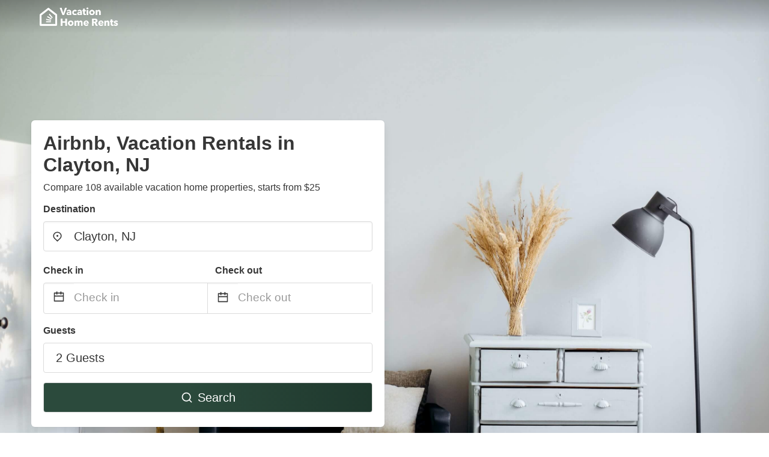

--- FILE ---
content_type: text/html
request_url: https://www.vacationhomerents.com/clayton-nj
body_size: 52700
content:
<!DOCTYPE html><html lang="en"><head><script async="" src="https://www.googletagmanager.com/gtag/js?id=G-Y9DHHTW32H"></script><script>window.dataLayer = window.dataLayer || [];
                function gtag(){dataLayer.push(arguments);}
                gtag('js', new Date());

                gtag('config', 'G-Y9DHHTW32H');</script><meta charSet="utf-8"/><meta name="viewport" content="width=device-width, initial-scale=1.0"/><title>Airbnb, Vacation Rentals in Clayton, NJ from $25 | VacationHomeRents</title><meta name="title" content="Airbnb, Vacation Rentals in Clayton, NJ from $25 | VacationHomeRents"/><meta name="description" content="From $25/night - Compare 108 airbnb, vacation house &amp; condo rentals in Clayton, NJ area! Find best cheap deals easily &amp; save up to 70% with VacationHomeRents."/><link rel="canonical" href="https://www.vacationhomerents.com/clayton-nj"/><link rel="icon" type="image/x-icon" href="https://vhr-public.s3.us-west-2.amazonaws.com/logos/shared/vhr-favicon/favicon.ico"/><link rel="icon" type="image/png" href="https://vhr-public.s3.us-west-2.amazonaws.com/logos/shared/vhr-favicon/favicon-32x32.png" sizes="32x32"/><link rel="icon" type="image/png" href="https://vhr-public.s3.us-west-2.amazonaws.com/logos/shared/vhr-favicon/favicon-16x16.png" sizes="16x16"/><meta property="og:title" content="Airbnb, Vacation Rentals in Clayton, NJ from $25 | VacationHomeRents"/><meta property="og:description" content="From $25/night - Compare 108 airbnb, vacation house &amp; condo rentals in Clayton, NJ area! Find best cheap deals easily &amp; save up to 70% with VacationHomeRents."/><meta name="agd-partner-manual-verification"/><meta name="next-head-count" content="14"/><link rel="preload" href="/_next/static/css/09b51551a1dee98fd52f.css" as="style"/><link rel="stylesheet" href="/_next/static/css/09b51551a1dee98fd52f.css"/><link rel="preload" href="/_next/static/css/baeaa0c79a50d7adec47.css" as="style"/><link rel="stylesheet" href="/_next/static/css/baeaa0c79a50d7adec47.css"/><link rel="preload" href="/_next/static/chunks/main-d4df3cd2b38c1db3cb56.js" as="script"/><link rel="preload" href="/_next/static/chunks/webpack-3ebd2e4c5f70455fd5df.js" as="script"/><link rel="preload" href="/_next/static/chunks/framework.b253b3073c52263d0437.js" as="script"/><link rel="preload" href="/_next/static/chunks/36e48897.86997c975d91371e6ba3.js" as="script"/><link rel="preload" href="/_next/static/chunks/commons.88ae839944f595391cb8.js" as="script"/><link rel="preload" href="/_next/static/chunks/pages/_app-f5b954e96be545996281.js" as="script"/><link rel="preload" href="/_next/static/chunks/62cf2826.4db01173ba49bdcd0676.js" as="script"/><link rel="preload" href="/_next/static/chunks/a29ae703.1f4aba1e12321f56e7f1.js" as="script"/><link rel="preload" href="/_next/static/chunks/4c744e84.30dcdc950a365763ac65.js" as="script"/><link rel="preload" href="/_next/static/chunks/c8eae200.8e6749ae539e1e2c5ab1.js" as="script"/><link rel="preload" href="/_next/static/chunks/fe31f82c.1d4d7c27e449e33f54b1.js" as="script"/><link rel="preload" href="/_next/static/chunks/29107295.ae8513df729d18f6a62a.js" as="script"/><link rel="preload" href="/_next/static/chunks/pages/%5Bmc-slug%5D-7c4d7447e33aca774526.js" as="script"/></head><body><div id="__next"><section class="hero is-medium is-bold" style="background-image:url(https://firebasestorage.googleapis.com/v0/b/vacationhomerents-stage.appspot.com/o/MC%2Fmc-1.jpeg?alt=media&amp;token=659b6d0f-ca0f-4c39-a181-13db2c2da201);background-size:cover;background-position:center"><div class="hero-head"><nav class="navbar-gradient-background navbar"><div class="container"><div class="navbar-brand"><a class="navbar-item navbar-logo" href="/"><img src="https://vhr-public.s3.us-west-2.amazonaws.com/logos/us/us_text_white.png" alt="Logo"/></a></div></div></nav></div><div class="hero-body"><div class="container"><div class="row"><div class="columns"><div class="column is-half-desktop is-two-third-tablet is-fullwidth-mobile px-0"><div class="box search-box"><h1 class="title has-text-dark pb-0 mb-2">Airbnb, Vacation Rentals in Clayton, NJ</h1><p class="has-text-dark">Compare 108 available vacation home properties, starts from $25</p><div class="section py-1 pt-3 px-0"><div class="row pb-2"><div class="field"><label class="label">Destination</label><div class="control has-icons-left"><div role="combobox" aria-haspopup="listbox" aria-owns="react-autowhatever-1" aria-expanded="false" class="react-autosuggest__container"><div><input type="text" value="Clayton, NJ" autoComplete="off" aria-autocomplete="list" aria-controls="react-autowhatever-1" class="input is-medium" placeholder="Clayton, NJ"/></div><div id="react-autowhatever-1" role="listbox" class="autocomplete-dropdown-container rounded-corner" style="position:absolute;top:110%;left:0;width:100%;box-shadow:0px 6px 16px rgba(0, 0, 0, 0.12);background-color:white;z-index:999"></div></div><span class="icon is-left has-text-dark map-icon-vertical-center"><svg stroke="currentColor" fill="currentColor" stroke-width="0" viewBox="0 0 24 24" height="1em" width="1em" xmlns="http://www.w3.org/2000/svg"><g><path fill="none" d="M0 0h24v24H0z"></path><path d="M12 23.728l-6.364-6.364a9 9 0 1 1 12.728 0L12 23.728zm4.95-7.778a7 7 0 1 0-9.9 0L12 20.9l4.95-4.95zM12 13a2 2 0 1 1 0-4 2 2 0 0 1 0 4z"></path></g></svg></span></div></div></div><div class="row pb-0"><div class="columns py-0 my-0 is-mobile"><div class="column is-half pb-2"><div class="field"><label class="label">Check in</label></div></div><div class="column is-half pb-2"><div class="field"><label class="label">Check out</label></div></div></div><div class="is-hidden-tablet"></div><div class="is-hidden-mobile"></div><div class="columns py-0 my-0"><div class="column is-full py-0 my-0 mc"><div class="DateRangePicker DateRangePicker_1"><div><div class="DateRangePickerInput DateRangePickerInput_1 DateRangePickerInput__withBorder DateRangePickerInput__withBorder_2"><button class="DateRangePickerInput_calendarIcon DateRangePickerInput_calendarIcon_1" type="button" aria-label="Interact with the calendar and add the check-in date for your trip."><svg stroke="currentColor" fill="currentColor" stroke-width="0" viewBox="0 0 24 24" class="has-text-dark calendar-icon" height="1em" width="1em" xmlns="http://www.w3.org/2000/svg"><g><path fill="none" d="M0 0h24v24H0z"></path><path d="M17 3h4a1 1 0 0 1 1 1v16a1 1 0 0 1-1 1H3a1 1 0 0 1-1-1V4a1 1 0 0 1 1-1h4V1h2v2h6V1h2v2zm-2 2H9v2H7V5H4v4h16V5h-3v2h-2V5zm5 6H4v8h16v-8z"></path></g></svg></button><div class="DateInput DateInput_1"><input type="text" class="DateInput_input DateInput_input_1" aria-label="Check in" id="startDate" name="startDate" value="" placeholder="Check in" autoComplete="off" aria-describedby="DateInput__screen-reader-message-startDate"/><p class="DateInput_screenReaderMessage DateInput_screenReaderMessage_1" id="DateInput__screen-reader-message-startDate">Navigate forward to interact with the calendar and select a date. Press the question mark key to get the keyboard shortcuts for changing dates.</p></div><div class="DateRangePickerInput_arrow DateRangePickerInput_arrow_1" aria-hidden="true" role="presentation"><svg stroke="currentColor" fill="currentColor" stroke-width="0" viewBox="0 0 24 24" class="has-text-dark calendar-icon-adjustment" height="1em" width="1em" xmlns="http://www.w3.org/2000/svg"><g><path fill="none" d="M0 0h24v24H0z"></path><path d="M17 3h4a1 1 0 0 1 1 1v16a1 1 0 0 1-1 1H3a1 1 0 0 1-1-1V4a1 1 0 0 1 1-1h4V1h2v2h6V1h2v2zm-2 2H9v2H7V5H4v4h16V5h-3v2h-2V5zm5 6H4v8h16v-8z"></path></g></svg></div><div class="DateInput DateInput_1"><input type="text" class="DateInput_input DateInput_input_1" aria-label="Check out" id="endDate" name="endDate" value="" placeholder="Check out" autoComplete="off" aria-describedby="DateInput__screen-reader-message-endDate"/><p class="DateInput_screenReaderMessage DateInput_screenReaderMessage_1" id="DateInput__screen-reader-message-endDate">Navigate backward to interact with the calendar and select a date. Press the question mark key to get the keyboard shortcuts for changing dates.</p></div></div></div></div></div></div></div><div class="row pb-0"><div class="field pt-4 is-full"><label class="label">Guests</label><button type="button" class="button is-medium is-fullwidth guest-picker-button">2 Guests</button></div></div><div class="row mt-4"><button class="button is-medium is-fullwidth mc-search-button has-text-white"><svg stroke="currentColor" fill="currentColor" stroke-width="0" viewBox="0 0 24 24" class="mr-2" height="1em" width="1em" xmlns="http://www.w3.org/2000/svg"><g><path fill="none" d="M0 0h24v24H0z"></path><path d="M18.031 16.617l4.283 4.282-1.415 1.415-4.282-4.283A8.96 8.96 0 0 1 11 20c-4.968 0-9-4.032-9-9s4.032-9 9-9 9 4.032 9 9a8.96 8.96 0 0 1-1.969 5.617zm-2.006-.742A6.977 6.977 0 0 0 18 11c0-3.868-3.133-7-7-7-3.868 0-7 3.132-7 7 0 3.867 3.132 7 7 7a6.977 6.977 0 0 0 4.875-1.975l.15-.15z"></path></g></svg>Search</button></div></div></div></div></div></div></div></div><div class="hero-foot"><nav class="tabs is-fullwidth"><div class="container"><ul><li class="is-active mc-hero-tab-active"><a><span class="has-text-theme-color" href="#">Hot Deals</span></a></li><li><a class="mc-hero-tab" href="#map"><span class="has-text-white">Map</span></a></li><li><a class="mc-hero-tab" href="#amenities"><span class="has-text-white">Amenities</span></a></li><li><a class="mc-hero-tab" href="#price-distribution"><span class="has-text-white">Price range</span></a></li><li><a class="mc-hero-tab" href="#faqs"><span class="has-text-white">Travel Guides &amp; FAQ</span></a></li></ul></div></nav></div></section><section class="section mb-0 pb-0"><div class="container"><h2 class="title">Find the best vacation rental</h2><div style="display:flex;flex-direction:row;align-items:center;overflow-x:auto;overflow-y:hidden"><div style="border-right:solid 1px #DEDEDE;margin-right:16px"><div><div class="has-text-dark has-text-weight-semibold mb-2 is-size-6">PRICE PER NIGHT</div><div style="display:flex;flex-direction:row"><a href="search?lat=39.660115&amp;lon=-75.09212&amp;page=1&amp;filters=%7B%22minPrice%22%3A0%2C%22maxPrice%22%3A100%7D" rel="nofollow noopener noreferrer"><div style="width:auto;white-space:nowrap;border-style:solid;border-width:1px;background-color:rgba(43, 74, 60, 1);color:white;min-width:80px;text-align:center" class="card py-2 px-4 mr-4 rounded-corner"><svg stroke="currentColor" fill="currentColor" stroke-width="0" viewBox="0 0 24 24" style="color:white;position:relative;top:2px" class="mr-2" height="1em" width="1em" xmlns="http://www.w3.org/2000/svg"><g><path fill="none" d="M0 0h24v24H0z"></path><path d="M18.031 16.617l4.283 4.282-1.415 1.415-4.282-4.283A8.96 8.96 0 0 1 11 20c-4.968 0-9-4.032-9-9s4.032-9 9-9 9 4.032 9 9a8.96 8.96 0 0 1-1.969 5.617zm-2.006-.742A6.977 6.977 0 0 0 18 11c0-3.868-3.133-7-7-7-3.868 0-7 3.132-7 7 0 3.867 3.132 7 7 7a6.977 6.977 0 0 0 4.875-1.975l.15-.15z"></path></g></svg>Up to $100</div></a><a href="search?lat=39.660115&amp;lon=-75.09212&amp;page=1&amp;filters=%7B%22minPrice%22%3A100%2C%22maxPrice%22%3A199%7D" rel="nofollow noopener noreferrer"><div style="width:auto;white-space:nowrap;border-style:solid;border-width:1px;background-color:rgba(43, 74, 60, 1);color:white;min-width:80px;text-align:center" class="card py-2 px-4 mr-4 rounded-corner"><svg stroke="currentColor" fill="currentColor" stroke-width="0" viewBox="0 0 24 24" style="color:white;position:relative;top:2px" class="mr-2" height="1em" width="1em" xmlns="http://www.w3.org/2000/svg"><g><path fill="none" d="M0 0h24v24H0z"></path><path d="M18.031 16.617l4.283 4.282-1.415 1.415-4.282-4.283A8.96 8.96 0 0 1 11 20c-4.968 0-9-4.032-9-9s4.032-9 9-9 9 4.032 9 9a8.96 8.96 0 0 1-1.969 5.617zm-2.006-.742A6.977 6.977 0 0 0 18 11c0-3.868-3.133-7-7-7-3.868 0-7 3.132-7 7 0 3.867 3.132 7 7 7a6.977 6.977 0 0 0 4.875-1.975l.15-.15z"></path></g></svg>$100 to $199</div></a><a href="search?lat=39.660115&amp;lon=-75.09212&amp;page=1&amp;filters=%7B%22minPrice%22%3A200%7D" rel="nofollow noopener noreferrer"><div style="width:auto;white-space:nowrap;border-style:solid;border-width:1px;background-color:rgba(43, 74, 60, 1);color:white;min-width:80px;text-align:center" class="card py-2 px-4 mr-4 rounded-corner"><svg stroke="currentColor" fill="currentColor" stroke-width="0" viewBox="0 0 24 24" style="color:white;position:relative;top:2px" class="mr-2" height="1em" width="1em" xmlns="http://www.w3.org/2000/svg"><g><path fill="none" d="M0 0h24v24H0z"></path><path d="M18.031 16.617l4.283 4.282-1.415 1.415-4.282-4.283A8.96 8.96 0 0 1 11 20c-4.968 0-9-4.032-9-9s4.032-9 9-9 9 4.032 9 9a8.96 8.96 0 0 1-1.969 5.617zm-2.006-.742A6.977 6.977 0 0 0 18 11c0-3.868-3.133-7-7-7-3.868 0-7 3.132-7 7 0 3.867 3.132 7 7 7a6.977 6.977 0 0 0 4.875-1.975l.15-.15z"></path></g></svg>From $200</div></a></div></div></div><div style="border-right:solid 1px #DEDEDE;margin-right:16px"><div><div class="has-text-dark has-text-weight-semibold mb-2 is-size-6">ACCOMMODATION TYPES</div><div style="display:flex;flex-direction:row"><a href="search?lat=39.660115&amp;lon=-75.09212&amp;page=1&amp;filters=%7B%22propertyType%22%3A%5B%22house%22%5D%7D" rel="nofollow noopener noreferrer"><div style="width:auto;white-space:nowrap;border-style:solid;border-width:1px;background-color:rgba(43, 74, 60, 1);color:white;min-width:80px;text-align:center" class="card py-2 px-4 mr-4 rounded-corner"><svg stroke="currentColor" fill="currentColor" stroke-width="0" viewBox="0 0 24 24" style="color:white;position:relative;top:2px" class="mr-2" height="1em" width="1em" xmlns="http://www.w3.org/2000/svg"><g><path fill="none" d="M0 0h24v24H0z"></path><path d="M18.031 16.617l4.283 4.282-1.415 1.415-4.282-4.283A8.96 8.96 0 0 1 11 20c-4.968 0-9-4.032-9-9s4.032-9 9-9 9 4.032 9 9a8.96 8.96 0 0 1-1.969 5.617zm-2.006-.742A6.977 6.977 0 0 0 18 11c0-3.868-3.133-7-7-7-3.868 0-7 3.132-7 7 0 3.867 3.132 7 7 7a6.977 6.977 0 0 0 4.875-1.975l.15-.15z"></path></g></svg>House</div></a><a href="search?lat=39.660115&amp;lon=-75.09212&amp;page=1&amp;filters=%7B%22propertyType%22%3A%5B%22condo%22%5D%7D" rel="nofollow noopener noreferrer"><div style="width:auto;white-space:nowrap;border-style:solid;border-width:1px;background-color:rgba(43, 74, 60, 1);color:white;min-width:80px;text-align:center" class="card py-2 px-4 mr-4 rounded-corner"><svg stroke="currentColor" fill="currentColor" stroke-width="0" viewBox="0 0 24 24" style="color:white;position:relative;top:2px" class="mr-2" height="1em" width="1em" xmlns="http://www.w3.org/2000/svg"><g><path fill="none" d="M0 0h24v24H0z"></path><path d="M18.031 16.617l4.283 4.282-1.415 1.415-4.282-4.283A8.96 8.96 0 0 1 11 20c-4.968 0-9-4.032-9-9s4.032-9 9-9 9 4.032 9 9a8.96 8.96 0 0 1-1.969 5.617zm-2.006-.742A6.977 6.977 0 0 0 18 11c0-3.868-3.133-7-7-7-3.868 0-7 3.132-7 7 0 3.867 3.132 7 7 7a6.977 6.977 0 0 0 4.875-1.975l.15-.15z"></path></g></svg>Condo</div></a><a href="search?lat=39.660115&amp;lon=-75.09212&amp;page=1&amp;filters=%7B%22propertyType%22%3A%5B%22apartment%22%5D%7D" rel="nofollow noopener noreferrer"><div style="width:auto;white-space:nowrap;border-style:solid;border-width:1px;background-color:rgba(43, 74, 60, 1);color:white;min-width:80px;text-align:center" class="card py-2 px-4 mr-4 rounded-corner"><svg stroke="currentColor" fill="currentColor" stroke-width="0" viewBox="0 0 24 24" style="color:white;position:relative;top:2px" class="mr-2" height="1em" width="1em" xmlns="http://www.w3.org/2000/svg"><g><path fill="none" d="M0 0h24v24H0z"></path><path d="M18.031 16.617l4.283 4.282-1.415 1.415-4.282-4.283A8.96 8.96 0 0 1 11 20c-4.968 0-9-4.032-9-9s4.032-9 9-9 9 4.032 9 9a8.96 8.96 0 0 1-1.969 5.617zm-2.006-.742A6.977 6.977 0 0 0 18 11c0-3.868-3.133-7-7-7-3.868 0-7 3.132-7 7 0 3.867 3.132 7 7 7a6.977 6.977 0 0 0 4.875-1.975l.15-.15z"></path></g></svg>Apartment</div></a></div></div></div><div><div><div class="has-text-dark has-text-weight-semibold mb-2 is-size-6">RATING</div><div style="display:flex;flex-direction:row"><a href="search?lat=39.660115&amp;lon=-75.09212&amp;page=1&amp;filters=%7B%22minRating%22%3A4.5%7D" rel="nofollow noopener noreferrer"><div style="width:auto;white-space:nowrap;border-style:solid;border-width:1px;background-color:rgba(43, 74, 60, 1);color:white;min-width:80px;text-align:center" class="card py-2 px-4 mr-4 rounded-corner"><svg stroke="currentColor" fill="currentColor" stroke-width="0" viewBox="0 0 24 24" style="color:white;position:relative;top:2px" class="mr-2" height="1em" width="1em" xmlns="http://www.w3.org/2000/svg"><g><path fill="none" d="M0 0h24v24H0z"></path><path d="M18.031 16.617l4.283 4.282-1.415 1.415-4.282-4.283A8.96 8.96 0 0 1 11 20c-4.968 0-9-4.032-9-9s4.032-9 9-9 9 4.032 9 9a8.96 8.96 0 0 1-1.969 5.617zm-2.006-.742A6.977 6.977 0 0 0 18 11c0-3.868-3.133-7-7-7-3.868 0-7 3.132-7 7 0 3.867 3.132 7 7 7a6.977 6.977 0 0 0 4.875-1.975l.15-.15z"></path></g></svg>Outstanding: 4.5+</div></a><a href="search?lat=39.660115&amp;lon=-75.09212&amp;page=1&amp;filters=%7B%22minRating%22%3A4%7D" rel="nofollow noopener noreferrer"><div style="width:auto;white-space:nowrap;border-style:solid;border-width:1px;background-color:rgba(43, 74, 60, 1);color:white;min-width:80px;text-align:center" class="card py-2 px-4 mr-4 rounded-corner"><svg stroke="currentColor" fill="currentColor" stroke-width="0" viewBox="0 0 24 24" style="color:white;position:relative;top:2px" class="mr-2" height="1em" width="1em" xmlns="http://www.w3.org/2000/svg"><g><path fill="none" d="M0 0h24v24H0z"></path><path d="M18.031 16.617l4.283 4.282-1.415 1.415-4.282-4.283A8.96 8.96 0 0 1 11 20c-4.968 0-9-4.032-9-9s4.032-9 9-9 9 4.032 9 9a8.96 8.96 0 0 1-1.969 5.617zm-2.006-.742A6.977 6.977 0 0 0 18 11c0-3.868-3.133-7-7-7-3.868 0-7 3.132-7 7 0 3.867 3.132 7 7 7a6.977 6.977 0 0 0 4.875-1.975l.15-.15z"></path></g></svg>Very Good: 4+</div></a><a href="search?lat=39.660115&amp;lon=-75.09212&amp;page=1&amp;filters=%7B%22minRating%22%3A3.5%7D" rel="nofollow noopener noreferrer"><div style="width:auto;white-space:nowrap;border-style:solid;border-width:1px;background-color:rgba(43, 74, 60, 1);color:white;min-width:80px;text-align:center" class="card py-2 px-4 mr-4 rounded-corner"><svg stroke="currentColor" fill="currentColor" stroke-width="0" viewBox="0 0 24 24" style="color:white;position:relative;top:2px" class="mr-2" height="1em" width="1em" xmlns="http://www.w3.org/2000/svg"><g><path fill="none" d="M0 0h24v24H0z"></path><path d="M18.031 16.617l4.283 4.282-1.415 1.415-4.282-4.283A8.96 8.96 0 0 1 11 20c-4.968 0-9-4.032-9-9s4.032-9 9-9 9 4.032 9 9a8.96 8.96 0 0 1-1.969 5.617zm-2.006-.742A6.977 6.977 0 0 0 18 11c0-3.868-3.133-7-7-7-3.868 0-7 3.132-7 7 0 3.867 3.132 7 7 7a6.977 6.977 0 0 0 4.875-1.975l.15-.15z"></path></g></svg>Good: 3.5+</div></a></div></div></div></div></div></section><section class="section"><div class="container"><div style="display:flex;flex-direction:row;align-items:center;justify-content:flex-start;margin-bottom:8px"><span style="padding-right:8px;color:#FFC039;font-size:18px"><svg stroke="currentColor" fill="currentColor" stroke-width="0" viewBox="0 0 320 512" height="1em" width="1em" xmlns="http://www.w3.org/2000/svg"><path d="M296 160H180.6l42.6-129.8C227.2 15 215.7 0 200 0H56C44 0 33.8 8.9 32.2 20.8l-32 240C-1.7 275.2 9.5 288 24 288h118.7L96.6 482.5c-3.6 15.2 8 29.5 23.3 29.5 8.4 0 16.4-4.4 20.8-12l176-304c9.3-15.9-2.2-36-20.7-36z"></path></svg></span><h3 class="subtitle has-text-theme-color">Save Up To 60%</h3></div><h2 class="title">Airbnb, Vacation rentals and hotel deals in Clayton, NJ</h2><div class="columns is-multiline"><div class="column is-one-quarter-widescreen is-one-third-desktop is-half-tablet"><div style="height:100%;display:flex;flex-direction:column;cursor:pointer" class="property-call-for-action-highlighter"><div class="carousel"><figure class="image has-ratio" style="position:relative"><div class="horizontalSlider___281Ls carousel__slider carousel__slider--horizontal" aria-live="polite" aria-label="slider" tabindex="0" role="listbox"><div class="carousel__slider-tray-wrapper carousel__slider-tray-wrap--horizontal"><div class="sliderTray___-vHFQ sliderAnimation___300FY carousel__slider-tray carousel__slider-tray--horizontal" style="width:400%;transform:translateX(0%) translateX(0px);flex-direction:row"><div tabindex="0" aria-selected="true" aria-label="slide" role="option" class="slide___3-Nqo slideHorizontal___1NzNV carousel__slide carousel__slide--visible" style="width:25%;padding-bottom:16.666666666666668%"><div class="slideInner___2mfX9 carousel__inner-slide"><figure class="image has-ratio is-3by2"><img class="rounded-corner image-fit image-background" src="https://q-xx.bstatic.com/xdata/images/hotel/max500/271058383.jpg?k=c5fd334ad25d8d5e1e8de12a5faa355ecb874f8ba22f6110d5c141edab76cb8f&amp;o=" alt="Red Roof Inn PLUS+ Philadelphia Airport" loading="lazy"/></figure></div></div><div tabindex="-1" aria-selected="false" aria-label="slide" role="option" class="slide___3-Nqo slideHorizontal___1NzNV carousel__slide carousel__slide--hidden" style="width:25%;padding-bottom:16.666666666666668%"><div class="slideInner___2mfX9 carousel__inner-slide"><figure class="image has-ratio is-3by2"><img class="rounded-corner image-fit image-background" src="https://q-xx.bstatic.com/xdata/images/hotel/max500/271058403.jpg?k=812d5b7339c2063225deedafa844bac61745de5e7569b9302cbbbb9d558a7870&amp;o=" alt="Red Roof Inn PLUS+ Philadelphia Airport" loading="lazy"/></figure></div></div><div tabindex="-1" aria-selected="false" aria-label="slide" role="option" class="slide___3-Nqo slideHorizontal___1NzNV carousel__slide carousel__slide--hidden" style="width:25%;padding-bottom:16.666666666666668%"><div class="slideInner___2mfX9 carousel__inner-slide"><figure class="image has-ratio is-3by2"><img class="rounded-corner image-fit image-background" src="https://q-xx.bstatic.com/xdata/images/hotel/max500/271058386.jpg?k=219f62d07aa6525bb0e5cac334d8de1fe9a9654e34525c8241ae6fc93154eb04&amp;o=" alt="Red Roof Inn PLUS+ Philadelphia Airport" loading="lazy"/></figure></div></div><div tabindex="-1" aria-selected="false" aria-label="slide" role="option" class="slide___3-Nqo slideHorizontal___1NzNV carousel__slide carousel__slide--hidden" style="width:25%;padding-bottom:16.666666666666668%"><div class="slideInner___2mfX9 carousel__inner-slide"><figure class="image has-ratio is-3by2"><img class="rounded-corner image-fit image-background" src="https://q-xx.bstatic.com/xdata/images/hotel/max500/271058400.jpg?k=694cfa3485d891dc0b02bce6223cf6e3daa4fa3028918e8d6f04e0cfa6ad25ab&amp;o=" alt="Red Roof Inn PLUS+ Philadelphia Airport" loading="lazy"/></figure></div></div></div></div></div><button type="button" aria-label="previous" class="buttonBack___1mlaL carousel__back-button" disabled="" style="height:28px;width:28px;position:absolute;top:50%;left:4px;transform:translateY(-50%);background-color:white;opacity:0.8;border:white;border-radius:50%"><div style="width:100%;height:100%;display:flex;flex-direction:column;align-items:center;justify-content:center"><svg stroke="currentColor" fill="currentColor" stroke-width="0" viewBox="0 0 320 512" style="color:black;font-size:16px" height="1em" width="1em" xmlns="http://www.w3.org/2000/svg"><path d="M34.52 239.03L228.87 44.69c9.37-9.37 24.57-9.37 33.94 0l22.67 22.67c9.36 9.36 9.37 24.52.04 33.9L131.49 256l154.02 154.75c9.34 9.38 9.32 24.54-.04 33.9l-22.67 22.67c-9.37 9.37-24.57 9.37-33.94 0L34.52 272.97c-9.37-9.37-9.37-24.57 0-33.94z"></path></svg></div></button><button type="button" aria-label="next" class="buttonNext___2mOCa carousel__next-button" style="height:28px;width:28px;position:absolute;top:50%;right:4px;transform:translateY(-50%);background-color:white;opacity:0.8;border:white;border-radius:50%"><div style="width:100%;height:100%;display:flex;flex-direction:column;align-items:center;justify-content:center"><svg stroke="currentColor" fill="currentColor" stroke-width="0" viewBox="0 0 320 512" style="color:black;font-size:16px" height="1em" width="1em" xmlns="http://www.w3.org/2000/svg"><path d="M285.476 272.971L91.132 467.314c-9.373 9.373-24.569 9.373-33.941 0l-22.667-22.667c-9.357-9.357-9.375-24.522-.04-33.901L188.505 256 34.484 101.255c-9.335-9.379-9.317-24.544.04-33.901l22.667-22.667c9.373-9.373 24.569-9.373 33.941 0L285.475 239.03c9.373 9.372 9.373 24.568.001 33.941z"></path></svg></div></button><div style="position:absolute;bottom:4px;left:4px;border-radius:4px;background-color:rgba(255, 255, 255, 0.85);padding:4px 8px;display:flex;flex-direction:row;align-items:center;justify-content:center;font-size:14px" class="has-text-dark is-hidden"><svg stroke="currentColor" fill="currentColor" stroke-width="0" viewBox="0 0 320 512" class="mr-1" height="1em" width="1em" xmlns="http://www.w3.org/2000/svg"><path d="M296 160H180.6l42.6-129.8C227.2 15 215.7 0 200 0H56C44 0 33.8 8.9 32.2 20.8l-32 240C-1.7 275.2 9.5 288 24 288h118.7L96.6 482.5c-3.6 15.2 8 29.5 23.3 29.5 8.4 0 16.4-4.4 20.8-12l176-304c9.3-15.9-2.2-36-20.7-36z"></path></svg></div></figure></div><div style="padding-top:8px;flex:1;display:flex;flex-direction:column;justify-content:space-between"><div><span style="font-size:14px;line-height:16pt;vertical-align:center;margin-bottom:4px" class="has-text-dark mr-1"><svg stroke="currentColor" fill="currentColor" stroke-width="0" viewBox="0 0 576 512" style="color:rgba(255, 55, 91, 1);position:relative;top:1px;margin-right:4px" height="1em" width="1em" xmlns="http://www.w3.org/2000/svg"><path d="M259.3 17.8L194 150.2 47.9 171.5c-26.2 3.8-36.7 36.1-17.7 54.6l105.7 103-25 145.5c-4.5 26.3 23.2 46 46.4 33.7L288 439.6l130.7 68.7c23.2 12.2 50.9-7.4 46.4-33.7l-25-145.5 105.7-103c19-18.5 8.5-50.8-17.7-54.6L382 150.2 316.7 17.8c-11.7-23.6-45.6-23.9-57.4 0z"></path></svg>5.8<!-- --> (<!-- -->705<!-- --> <!-- -->reviews<!-- -->)</span><div style="font-size:16px" class="has-text-dark">Red Roof Inn PLUS+ Philadelphia Airport</div><div style="font-size:14px;line-height:16pt" class="has-text-grey">Hotel · 2 Guests · 1 Bedroom</div></div><div style="margin-top:4px;font-size:16px;display:flex;flex-direction:row;align-items:flex-end;justify-content:space-between" class="has-text-dark"><div><div></div><div><b>$99</b> <!-- -->/night</div></div><img src="https://storage.googleapis.com/vhr-gcp-usa/logos/agoda-logo.png" style="height:16px;max-width:72px;object-fit:contain"/></div></div><div style="margin-top:8px;margin-bottom:8px" class="property-call-for-action-button">View deal</div></div></div><div class="column is-one-quarter-widescreen is-one-third-desktop is-half-tablet"><div style="height:100%;display:flex;flex-direction:column;cursor:pointer" class="property-call-for-action-highlighter"><div class="carousel"><figure class="image has-ratio" style="position:relative"><div class="horizontalSlider___281Ls carousel__slider carousel__slider--horizontal" aria-live="polite" aria-label="slider" tabindex="0" role="listbox"><div class="carousel__slider-tray-wrapper carousel__slider-tray-wrap--horizontal"><div class="sliderTray___-vHFQ sliderAnimation___300FY carousel__slider-tray carousel__slider-tray--horizontal" style="width:400%;transform:translateX(0%) translateX(0px);flex-direction:row"><div tabindex="0" aria-selected="true" aria-label="slide" role="option" class="slide___3-Nqo slideHorizontal___1NzNV carousel__slide carousel__slide--visible" style="width:25%;padding-bottom:16.666666666666668%"><div class="slideInner___2mfX9 carousel__inner-slide"><figure class="image has-ratio is-3by2"><img class="rounded-corner image-fit image-background" src="https://q-xx.bstatic.com/xdata/images/hotel/max500/394007535.jpg?k=4b88dd7f2cd1f60e58f29faf0c810d7ad7126a5f82e8a3e185125e577c9169da&amp;o=" alt="Travelodge by Wyndham Bellmawr" loading="lazy"/></figure></div></div><div tabindex="-1" aria-selected="false" aria-label="slide" role="option" class="slide___3-Nqo slideHorizontal___1NzNV carousel__slide carousel__slide--hidden" style="width:25%;padding-bottom:16.666666666666668%"><div class="slideInner___2mfX9 carousel__inner-slide"><figure class="image has-ratio is-3by2"><img class="rounded-corner image-fit image-background" src="https://q-xx.bstatic.com/xdata/images/hotel/max500/384837322.jpg?k=7741ca62a24b2e77f5b684f54197250ed51ba65405f47d32b740a5b186c73e92&amp;o=" alt="Travelodge by Wyndham Bellmawr" loading="lazy"/></figure></div></div><div tabindex="-1" aria-selected="false" aria-label="slide" role="option" class="slide___3-Nqo slideHorizontal___1NzNV carousel__slide carousel__slide--hidden" style="width:25%;padding-bottom:16.666666666666668%"><div class="slideInner___2mfX9 carousel__inner-slide"><figure class="image has-ratio is-3by2"><img class="rounded-corner image-fit image-background" src="https://q-xx.bstatic.com/xdata/images/hotel/max500/384837418.jpg?k=89a232ecb01dee3cbf5b48f67118a9fbf5672522fd9947e0edbb526790078973&amp;o=" alt="Travelodge by Wyndham Bellmawr" loading="lazy"/></figure></div></div><div tabindex="-1" aria-selected="false" aria-label="slide" role="option" class="slide___3-Nqo slideHorizontal___1NzNV carousel__slide carousel__slide--hidden" style="width:25%;padding-bottom:16.666666666666668%"><div class="slideInner___2mfX9 carousel__inner-slide"><figure class="image has-ratio is-3by2"><img class="rounded-corner image-fit image-background" src="https://q-xx.bstatic.com/xdata/images/hotel/max500/384837433.jpg?k=1f0e2434897d82e84d37d784a0211a63fa03f3c45324562b96851b716e0c9f8f&amp;o=" alt="Travelodge by Wyndham Bellmawr" loading="lazy"/></figure></div></div></div></div></div><button type="button" aria-label="previous" class="buttonBack___1mlaL carousel__back-button" disabled="" style="height:28px;width:28px;position:absolute;top:50%;left:4px;transform:translateY(-50%);background-color:white;opacity:0.8;border:white;border-radius:50%"><div style="width:100%;height:100%;display:flex;flex-direction:column;align-items:center;justify-content:center"><svg stroke="currentColor" fill="currentColor" stroke-width="0" viewBox="0 0 320 512" style="color:black;font-size:16px" height="1em" width="1em" xmlns="http://www.w3.org/2000/svg"><path d="M34.52 239.03L228.87 44.69c9.37-9.37 24.57-9.37 33.94 0l22.67 22.67c9.36 9.36 9.37 24.52.04 33.9L131.49 256l154.02 154.75c9.34 9.38 9.32 24.54-.04 33.9l-22.67 22.67c-9.37 9.37-24.57 9.37-33.94 0L34.52 272.97c-9.37-9.37-9.37-24.57 0-33.94z"></path></svg></div></button><button type="button" aria-label="next" class="buttonNext___2mOCa carousel__next-button" style="height:28px;width:28px;position:absolute;top:50%;right:4px;transform:translateY(-50%);background-color:white;opacity:0.8;border:white;border-radius:50%"><div style="width:100%;height:100%;display:flex;flex-direction:column;align-items:center;justify-content:center"><svg stroke="currentColor" fill="currentColor" stroke-width="0" viewBox="0 0 320 512" style="color:black;font-size:16px" height="1em" width="1em" xmlns="http://www.w3.org/2000/svg"><path d="M285.476 272.971L91.132 467.314c-9.373 9.373-24.569 9.373-33.941 0l-22.667-22.667c-9.357-9.357-9.375-24.522-.04-33.901L188.505 256 34.484 101.255c-9.335-9.379-9.317-24.544.04-33.901l22.667-22.667c9.373-9.373 24.569-9.373 33.941 0L285.475 239.03c9.373 9.372 9.373 24.568.001 33.941z"></path></svg></div></button><div style="position:absolute;bottom:4px;left:4px;border-radius:4px;background-color:rgba(255, 255, 255, 0.85);padding:4px 8px;display:flex;flex-direction:row;align-items:center;justify-content:center;font-size:14px" class="has-text-dark is-hidden"><svg stroke="currentColor" fill="currentColor" stroke-width="0" viewBox="0 0 320 512" class="mr-1" height="1em" width="1em" xmlns="http://www.w3.org/2000/svg"><path d="M296 160H180.6l42.6-129.8C227.2 15 215.7 0 200 0H56C44 0 33.8 8.9 32.2 20.8l-32 240C-1.7 275.2 9.5 288 24 288h118.7L96.6 482.5c-3.6 15.2 8 29.5 23.3 29.5 8.4 0 16.4-4.4 20.8-12l176-304c9.3-15.9-2.2-36-20.7-36z"></path></svg></div></figure></div><div style="padding-top:8px;flex:1;display:flex;flex-direction:column;justify-content:space-between"><div><span style="font-size:14px;line-height:16pt;vertical-align:center;margin-bottom:4px" class="has-text-dark mr-1"><svg stroke="currentColor" fill="currentColor" stroke-width="0" viewBox="0 0 576 512" style="color:rgba(255, 55, 91, 1);position:relative;top:1px;margin-right:4px" height="1em" width="1em" xmlns="http://www.w3.org/2000/svg"><path d="M259.3 17.8L194 150.2 47.9 171.5c-26.2 3.8-36.7 36.1-17.7 54.6l105.7 103-25 145.5c-4.5 26.3 23.2 46 46.4 33.7L288 439.6l130.7 68.7c23.2 12.2 50.9-7.4 46.4-33.7l-25-145.5 105.7-103c19-18.5 8.5-50.8-17.7-54.6L382 150.2 316.7 17.8c-11.7-23.6-45.6-23.9-57.4 0z"></path></svg>5.6<!-- --> (<!-- -->177<!-- --> <!-- -->reviews<!-- -->)</span><div style="font-size:16px" class="has-text-dark">Travelodge by Wyndham Bellmawr</div><div style="font-size:14px;line-height:16pt" class="has-text-grey">Hotel · 2 Guests · 1 Bedroom</div></div><div style="margin-top:4px;font-size:16px;display:flex;flex-direction:row;align-items:flex-end;justify-content:space-between" class="has-text-dark"><div><div></div><div><b>$85</b> <!-- -->/night</div></div><img src="https://firebasestorage.googleapis.com/v0/b/vacationhomerents-stage.appspot.com/o/MC%2FBooking.svg?alt=media&amp;token=b5174eeb-bf35-4740-b7eb-29d7b16b4503" style="height:16px;max-width:72px;object-fit:contain"/></div></div><div style="margin-top:8px;margin-bottom:8px" class="property-call-for-action-button">View deal</div></div></div><div class="column is-one-quarter-widescreen is-one-third-desktop is-half-tablet"><div style="height:100%;display:flex;flex-direction:column;cursor:pointer" class="property-call-for-action-highlighter"><div class="carousel"><figure class="image has-ratio" style="position:relative"><div class="horizontalSlider___281Ls carousel__slider carousel__slider--horizontal" aria-live="polite" aria-label="slider" tabindex="0" role="listbox"><div class="carousel__slider-tray-wrapper carousel__slider-tray-wrap--horizontal"><div class="sliderTray___-vHFQ sliderAnimation___300FY carousel__slider-tray carousel__slider-tray--horizontal" style="width:400%;transform:translateX(0%) translateX(0px);flex-direction:row"><div tabindex="0" aria-selected="true" aria-label="slide" role="option" class="slide___3-Nqo slideHorizontal___1NzNV carousel__slide carousel__slide--visible" style="width:25%;padding-bottom:16.666666666666668%"><div class="slideInner___2mfX9 carousel__inner-slide"><figure class="image has-ratio is-3by2"><img class="rounded-corner image-fit image-background" src="https://images.trvl-media.com/lodging/85000000/84140000/84136700/84136638/c54a92ac.jpg?impolicy=fcrop&amp;w=1000&amp;h=666&amp;quality=medium" alt="Golden Luck Motel" loading="lazy"/></figure></div></div><div tabindex="-1" aria-selected="false" aria-label="slide" role="option" class="slide___3-Nqo slideHorizontal___1NzNV carousel__slide carousel__slide--hidden" style="width:25%;padding-bottom:16.666666666666668%"><div class="slideInner___2mfX9 carousel__inner-slide"><figure class="image has-ratio is-3by2"><img class="rounded-corner image-fit image-background" src="https://images.trvl-media.com/lodging/85000000/84140000/84136700/84136638/e05e54fa.jpg?impolicy=fcrop&amp;w=1000&amp;h=666&amp;quality=medium" alt="Golden Luck Motel" loading="lazy"/></figure></div></div><div tabindex="-1" aria-selected="false" aria-label="slide" role="option" class="slide___3-Nqo slideHorizontal___1NzNV carousel__slide carousel__slide--hidden" style="width:25%;padding-bottom:16.666666666666668%"><div class="slideInner___2mfX9 carousel__inner-slide"><figure class="image has-ratio is-3by2"><img class="rounded-corner image-fit image-background" src="https://images.trvl-media.com/lodging/85000000/84140000/84136700/84136638/e43ffd1f.jpg?impolicy=fcrop&amp;w=1000&amp;h=666&amp;quality=medium" alt="Golden Luck Motel" loading="lazy"/></figure></div></div><div tabindex="-1" aria-selected="false" aria-label="slide" role="option" class="slide___3-Nqo slideHorizontal___1NzNV carousel__slide carousel__slide--hidden" style="width:25%;padding-bottom:16.666666666666668%"><div class="slideInner___2mfX9 carousel__inner-slide"><figure class="image has-ratio is-3by2"><img class="rounded-corner image-fit image-background" src="https://images.trvl-media.com/lodging/85000000/84140000/84136700/84136638/12fe7fee.jpg?impolicy=fcrop&amp;w=1000&amp;h=666&amp;quality=medium" alt="Golden Luck Motel" loading="lazy"/></figure></div></div></div></div></div><button type="button" aria-label="previous" class="buttonBack___1mlaL carousel__back-button" disabled="" style="height:28px;width:28px;position:absolute;top:50%;left:4px;transform:translateY(-50%);background-color:white;opacity:0.8;border:white;border-radius:50%"><div style="width:100%;height:100%;display:flex;flex-direction:column;align-items:center;justify-content:center"><svg stroke="currentColor" fill="currentColor" stroke-width="0" viewBox="0 0 320 512" style="color:black;font-size:16px" height="1em" width="1em" xmlns="http://www.w3.org/2000/svg"><path d="M34.52 239.03L228.87 44.69c9.37-9.37 24.57-9.37 33.94 0l22.67 22.67c9.36 9.36 9.37 24.52.04 33.9L131.49 256l154.02 154.75c9.34 9.38 9.32 24.54-.04 33.9l-22.67 22.67c-9.37 9.37-24.57 9.37-33.94 0L34.52 272.97c-9.37-9.37-9.37-24.57 0-33.94z"></path></svg></div></button><button type="button" aria-label="next" class="buttonNext___2mOCa carousel__next-button" style="height:28px;width:28px;position:absolute;top:50%;right:4px;transform:translateY(-50%);background-color:white;opacity:0.8;border:white;border-radius:50%"><div style="width:100%;height:100%;display:flex;flex-direction:column;align-items:center;justify-content:center"><svg stroke="currentColor" fill="currentColor" stroke-width="0" viewBox="0 0 320 512" style="color:black;font-size:16px" height="1em" width="1em" xmlns="http://www.w3.org/2000/svg"><path d="M285.476 272.971L91.132 467.314c-9.373 9.373-24.569 9.373-33.941 0l-22.667-22.667c-9.357-9.357-9.375-24.522-.04-33.901L188.505 256 34.484 101.255c-9.335-9.379-9.317-24.544.04-33.901l22.667-22.667c9.373-9.373 24.569-9.373 33.941 0L285.475 239.03c9.373 9.372 9.373 24.568.001 33.941z"></path></svg></div></button><div style="position:absolute;bottom:4px;left:4px;border-radius:4px;background-color:rgba(255, 255, 255, 0.85);padding:4px 8px;display:flex;flex-direction:row;align-items:center;justify-content:center;font-size:14px" class="has-text-dark is-hidden"><svg stroke="currentColor" fill="currentColor" stroke-width="0" viewBox="0 0 320 512" class="mr-1" height="1em" width="1em" xmlns="http://www.w3.org/2000/svg"><path d="M296 160H180.6l42.6-129.8C227.2 15 215.7 0 200 0H56C44 0 33.8 8.9 32.2 20.8l-32 240C-1.7 275.2 9.5 288 24 288h118.7L96.6 482.5c-3.6 15.2 8 29.5 23.3 29.5 8.4 0 16.4-4.4 20.8-12l176-304c9.3-15.9-2.2-36-20.7-36z"></path></svg></div></figure></div><div style="padding-top:8px;flex:1;display:flex;flex-direction:column;justify-content:space-between"><div><span style="font-size:14px;line-height:16pt;vertical-align:center;margin-bottom:4px" class="has-text-dark mr-1"><svg stroke="currentColor" fill="currentColor" stroke-width="0" viewBox="0 0 576 512" style="color:rgba(255, 55, 91, 1);position:relative;top:1px;margin-right:4px" height="1em" width="1em" xmlns="http://www.w3.org/2000/svg"><path d="M259.3 17.8L194 150.2 47.9 171.5c-26.2 3.8-36.7 36.1-17.7 54.6l105.7 103-25 145.5c-4.5 26.3 23.2 46 46.4 33.7L288 439.6l130.7 68.7c23.2 12.2 50.9-7.4 46.4-33.7l-25-145.5 105.7-103c19-18.5 8.5-50.8-17.7-54.6L382 150.2 316.7 17.8c-11.7-23.6-45.6-23.9-57.4 0z"></path></svg>2.0<!-- --> (<!-- -->1<!-- --> <!-- -->review<!-- -->)</span><div style="font-size:16px" class="has-text-dark">Golden Luck Motel</div><div style="font-size:14px;line-height:16pt" class="has-text-grey">Motel · 2 Guests · 1 Bedroom</div></div><div style="margin-top:4px;font-size:16px;display:flex;flex-direction:row;align-items:flex-end;justify-content:space-between" class="has-text-dark"><div><div></div><div><b>$84</b> <!-- -->/night</div></div><img src="https://storage.googleapis.com/vhr-gcp-usa/logos/expedia-logo.png" style="height:16px;max-width:72px;object-fit:contain"/></div></div><div style="margin-top:8px;margin-bottom:8px" class="property-call-for-action-button">View deal</div></div></div><div class="column is-one-quarter-widescreen is-one-third-desktop is-half-tablet"><div style="height:100%;display:flex;flex-direction:column;cursor:pointer" class="property-call-for-action-highlighter"><div class="carousel"><figure class="image has-ratio" style="position:relative"><div class="horizontalSlider___281Ls carousel__slider carousel__slider--horizontal" aria-live="polite" aria-label="slider" tabindex="0" role="listbox"><div class="carousel__slider-tray-wrapper carousel__slider-tray-wrap--horizontal"><div class="sliderTray___-vHFQ sliderAnimation___300FY carousel__slider-tray carousel__slider-tray--horizontal" style="width:400%;transform:translateX(0%) translateX(0px);flex-direction:row"><div tabindex="0" aria-selected="true" aria-label="slide" role="option" class="slide___3-Nqo slideHorizontal___1NzNV carousel__slide carousel__slide--visible" style="width:25%;padding-bottom:16.666666666666668%"><div class="slideInner___2mfX9 carousel__inner-slide"><figure class="image has-ratio is-3by2"><img class="rounded-corner image-fit image-background" src="https://images.trvl-media.com/lodging/93000000/92510000/92500400/92500321/f12e64ec.jpg?impolicy=fcrop&amp;w=1000&amp;h=666&amp;quality=medium" alt="Mirror Me." loading="lazy"/></figure></div></div><div tabindex="-1" aria-selected="false" aria-label="slide" role="option" class="slide___3-Nqo slideHorizontal___1NzNV carousel__slide carousel__slide--hidden" style="width:25%;padding-bottom:16.666666666666668%"><div class="slideInner___2mfX9 carousel__inner-slide"><figure class="image has-ratio is-3by2"><img class="rounded-corner image-fit image-background" src="https://images.trvl-media.com/lodging/93000000/92510000/92500400/92500321/e65831fb.jpg?impolicy=fcrop&amp;w=1000&amp;h=666&amp;quality=medium" alt="Mirror Me." loading="lazy"/></figure></div></div><div tabindex="-1" aria-selected="false" aria-label="slide" role="option" class="slide___3-Nqo slideHorizontal___1NzNV carousel__slide carousel__slide--hidden" style="width:25%;padding-bottom:16.666666666666668%"><div class="slideInner___2mfX9 carousel__inner-slide"><figure class="image has-ratio is-3by2"><img class="rounded-corner image-fit image-background" src="https://images.trvl-media.com/lodging/93000000/92510000/92500400/92500321/bd2b644f.jpg?impolicy=fcrop&amp;w=1000&amp;h=666&amp;quality=medium" alt="Mirror Me." loading="lazy"/></figure></div></div><div tabindex="-1" aria-selected="false" aria-label="slide" role="option" class="slide___3-Nqo slideHorizontal___1NzNV carousel__slide carousel__slide--hidden" style="width:25%;padding-bottom:16.666666666666668%"><div class="slideInner___2mfX9 carousel__inner-slide"><figure class="image has-ratio is-3by2"><img class="rounded-corner image-fit image-background" src="https://images.trvl-media.com/lodging/93000000/92510000/92500400/92500321/2c8a6107.jpg?impolicy=fcrop&amp;w=1000&amp;h=666&amp;quality=medium" alt="Mirror Me." loading="lazy"/></figure></div></div></div></div></div><button type="button" aria-label="previous" class="buttonBack___1mlaL carousel__back-button" disabled="" style="height:28px;width:28px;position:absolute;top:50%;left:4px;transform:translateY(-50%);background-color:white;opacity:0.8;border:white;border-radius:50%"><div style="width:100%;height:100%;display:flex;flex-direction:column;align-items:center;justify-content:center"><svg stroke="currentColor" fill="currentColor" stroke-width="0" viewBox="0 0 320 512" style="color:black;font-size:16px" height="1em" width="1em" xmlns="http://www.w3.org/2000/svg"><path d="M34.52 239.03L228.87 44.69c9.37-9.37 24.57-9.37 33.94 0l22.67 22.67c9.36 9.36 9.37 24.52.04 33.9L131.49 256l154.02 154.75c9.34 9.38 9.32 24.54-.04 33.9l-22.67 22.67c-9.37 9.37-24.57 9.37-33.94 0L34.52 272.97c-9.37-9.37-9.37-24.57 0-33.94z"></path></svg></div></button><button type="button" aria-label="next" class="buttonNext___2mOCa carousel__next-button" style="height:28px;width:28px;position:absolute;top:50%;right:4px;transform:translateY(-50%);background-color:white;opacity:0.8;border:white;border-radius:50%"><div style="width:100%;height:100%;display:flex;flex-direction:column;align-items:center;justify-content:center"><svg stroke="currentColor" fill="currentColor" stroke-width="0" viewBox="0 0 320 512" style="color:black;font-size:16px" height="1em" width="1em" xmlns="http://www.w3.org/2000/svg"><path d="M285.476 272.971L91.132 467.314c-9.373 9.373-24.569 9.373-33.941 0l-22.667-22.667c-9.357-9.357-9.375-24.522-.04-33.901L188.505 256 34.484 101.255c-9.335-9.379-9.317-24.544.04-33.901l22.667-22.667c9.373-9.373 24.569-9.373 33.941 0L285.475 239.03c9.373 9.372 9.373 24.568.001 33.941z"></path></svg></div></button><div style="position:absolute;bottom:4px;left:4px;border-radius:4px;background-color:rgba(255, 255, 255, 0.85);padding:4px 8px;display:flex;flex-direction:row;align-items:center;justify-content:center;font-size:14px" class="has-text-dark is-hidden"><svg stroke="currentColor" fill="currentColor" stroke-width="0" viewBox="0 0 320 512" class="mr-1" height="1em" width="1em" xmlns="http://www.w3.org/2000/svg"><path d="M296 160H180.6l42.6-129.8C227.2 15 215.7 0 200 0H56C44 0 33.8 8.9 32.2 20.8l-32 240C-1.7 275.2 9.5 288 24 288h118.7L96.6 482.5c-3.6 15.2 8 29.5 23.3 29.5 8.4 0 16.4-4.4 20.8-12l176-304c9.3-15.9-2.2-36-20.7-36z"></path></svg></div></figure></div><div style="padding-top:8px;flex:1;display:flex;flex-direction:column;justify-content:space-between"><div><div style="font-size:16px" class="has-text-dark">Mirror Me.</div><div style="font-size:14px;line-height:16pt" class="has-text-grey">Apartment · 2 Guests · 1 Bedroom</div></div><div style="margin-top:4px;font-size:16px;display:flex;flex-direction:row;align-items:flex-end;justify-content:space-between" class="has-text-dark"><div><div></div><div><b>$83</b> <!-- -->/night<span class="has-text-dark is-size-6">*</span></div></div><img src="https://firebasestorage.googleapis.com/v0/b/vacationhomerents-stage.appspot.com/o/vrbo_logo.png?alt=media&amp;token=3478aed1-e93a-4d35-be72-86c673afe30e" style="height:16px;max-width:72px;object-fit:contain"/></div></div><div style="margin-top:8px;margin-bottom:8px" class="property-call-for-action-button">View deal</div></div></div><div class="column is-one-quarter-widescreen is-one-third-desktop is-half-tablet"><div style="height:100%;display:flex;flex-direction:column;cursor:pointer" class="property-call-for-action-highlighter"><div class="carousel"><figure class="image has-ratio" style="position:relative"><div class="horizontalSlider___281Ls carousel__slider carousel__slider--horizontal" aria-live="polite" aria-label="slider" tabindex="0" role="listbox"><div class="carousel__slider-tray-wrapper carousel__slider-tray-wrap--horizontal"><div class="sliderTray___-vHFQ sliderAnimation___300FY carousel__slider-tray carousel__slider-tray--horizontal" style="width:400%;transform:translateX(0%) translateX(0px);flex-direction:row"><div tabindex="0" aria-selected="true" aria-label="slide" role="option" class="slide___3-Nqo slideHorizontal___1NzNV carousel__slide carousel__slide--visible" style="width:25%;padding-bottom:16.666666666666668%"><div class="slideInner___2mfX9 carousel__inner-slide"><figure class="image has-ratio is-3by2"><img class="rounded-corner image-fit image-background" src="https://q-xx.bstatic.com/xdata/images/hotel/max500/493316658.jpg?k=f1ff552d0b858e3e50efb186fb6197258187620e76eb81229d677d4ce1117d72&amp;o=" alt="Red Roof Inn &amp; Suites Vineland - Buena" loading="lazy"/></figure></div></div><div tabindex="-1" aria-selected="false" aria-label="slide" role="option" class="slide___3-Nqo slideHorizontal___1NzNV carousel__slide carousel__slide--hidden" style="width:25%;padding-bottom:16.666666666666668%"><div class="slideInner___2mfX9 carousel__inner-slide"><figure class="image has-ratio is-3by2"><img class="rounded-corner image-fit image-background" src="https://q-xx.bstatic.com/xdata/images/hotel/max500/472966888.jpg?k=7c6e3516038d0594d59ae6410022d6519b59cc1635b17276669ec2572b1d78e4&amp;o=" alt="Red Roof Inn &amp; Suites Vineland - Buena" loading="lazy"/></figure></div></div><div tabindex="-1" aria-selected="false" aria-label="slide" role="option" class="slide___3-Nqo slideHorizontal___1NzNV carousel__slide carousel__slide--hidden" style="width:25%;padding-bottom:16.666666666666668%"><div class="slideInner___2mfX9 carousel__inner-slide"><figure class="image has-ratio is-3by2"><img class="rounded-corner image-fit image-background" src="https://q-xx.bstatic.com/xdata/images/hotel/max500/472966856.jpg?k=b20b095ef8396914d6cb8e811bca35b1302007fcc0178e7b4b0a56df4d5c4a68&amp;o=" alt="Red Roof Inn &amp; Suites Vineland - Buena" loading="lazy"/></figure></div></div><div tabindex="-1" aria-selected="false" aria-label="slide" role="option" class="slide___3-Nqo slideHorizontal___1NzNV carousel__slide carousel__slide--hidden" style="width:25%;padding-bottom:16.666666666666668%"><div class="slideInner___2mfX9 carousel__inner-slide"><figure class="image has-ratio is-3by2"><img class="rounded-corner image-fit image-background" src="https://q-xx.bstatic.com/xdata/images/hotel/max500/472966818.jpg?k=d66883e08624710033b475d27d7bb2ea76fd9670289b406028710838801463cc&amp;o=" alt="Red Roof Inn &amp; Suites Vineland - Buena" loading="lazy"/></figure></div></div></div></div></div><button type="button" aria-label="previous" class="buttonBack___1mlaL carousel__back-button" disabled="" style="height:28px;width:28px;position:absolute;top:50%;left:4px;transform:translateY(-50%);background-color:white;opacity:0.8;border:white;border-radius:50%"><div style="width:100%;height:100%;display:flex;flex-direction:column;align-items:center;justify-content:center"><svg stroke="currentColor" fill="currentColor" stroke-width="0" viewBox="0 0 320 512" style="color:black;font-size:16px" height="1em" width="1em" xmlns="http://www.w3.org/2000/svg"><path d="M34.52 239.03L228.87 44.69c9.37-9.37 24.57-9.37 33.94 0l22.67 22.67c9.36 9.36 9.37 24.52.04 33.9L131.49 256l154.02 154.75c9.34 9.38 9.32 24.54-.04 33.9l-22.67 22.67c-9.37 9.37-24.57 9.37-33.94 0L34.52 272.97c-9.37-9.37-9.37-24.57 0-33.94z"></path></svg></div></button><button type="button" aria-label="next" class="buttonNext___2mOCa carousel__next-button" style="height:28px;width:28px;position:absolute;top:50%;right:4px;transform:translateY(-50%);background-color:white;opacity:0.8;border:white;border-radius:50%"><div style="width:100%;height:100%;display:flex;flex-direction:column;align-items:center;justify-content:center"><svg stroke="currentColor" fill="currentColor" stroke-width="0" viewBox="0 0 320 512" style="color:black;font-size:16px" height="1em" width="1em" xmlns="http://www.w3.org/2000/svg"><path d="M285.476 272.971L91.132 467.314c-9.373 9.373-24.569 9.373-33.941 0l-22.667-22.667c-9.357-9.357-9.375-24.522-.04-33.901L188.505 256 34.484 101.255c-9.335-9.379-9.317-24.544.04-33.901l22.667-22.667c9.373-9.373 24.569-9.373 33.941 0L285.475 239.03c9.373 9.372 9.373 24.568.001 33.941z"></path></svg></div></button><div style="position:absolute;bottom:4px;left:4px;border-radius:4px;background-color:rgba(255, 255, 255, 0.85);padding:4px 8px;display:flex;flex-direction:row;align-items:center;justify-content:center;font-size:14px" class="has-text-dark is-hidden"><svg stroke="currentColor" fill="currentColor" stroke-width="0" viewBox="0 0 320 512" class="mr-1" height="1em" width="1em" xmlns="http://www.w3.org/2000/svg"><path d="M296 160H180.6l42.6-129.8C227.2 15 215.7 0 200 0H56C44 0 33.8 8.9 32.2 20.8l-32 240C-1.7 275.2 9.5 288 24 288h118.7L96.6 482.5c-3.6 15.2 8 29.5 23.3 29.5 8.4 0 16.4-4.4 20.8-12l176-304c9.3-15.9-2.2-36-20.7-36z"></path></svg></div></figure></div><div style="padding-top:8px;flex:1;display:flex;flex-direction:column;justify-content:space-between"><div><span style="font-size:14px;line-height:16pt;vertical-align:center;margin-bottom:4px" class="has-text-dark mr-1"><svg stroke="currentColor" fill="currentColor" stroke-width="0" viewBox="0 0 576 512" style="color:rgba(255, 55, 91, 1);position:relative;top:1px;margin-right:4px" height="1em" width="1em" xmlns="http://www.w3.org/2000/svg"><path d="M259.3 17.8L194 150.2 47.9 171.5c-26.2 3.8-36.7 36.1-17.7 54.6l105.7 103-25 145.5c-4.5 26.3 23.2 46 46.4 33.7L288 439.6l130.7 68.7c23.2 12.2 50.9-7.4 46.4-33.7l-25-145.5 105.7-103c19-18.5 8.5-50.8-17.7-54.6L382 150.2 316.7 17.8c-11.7-23.6-45.6-23.9-57.4 0z"></path></svg>6.8<!-- --> (<!-- -->29<!-- --> <!-- -->reviews<!-- -->)</span><div style="font-size:16px" class="has-text-dark">Red Roof Inn &amp; Suites Vineland - Buena</div><div style="font-size:14px;line-height:16pt" class="has-text-grey">Hotel · 2 Guests · 1 Bedroom</div></div><div style="margin-top:4px;font-size:16px;display:flex;flex-direction:row;align-items:flex-end;justify-content:space-between" class="has-text-dark"><div><div></div><div><b>$77</b> <!-- -->/night</div></div><img src="https://firebasestorage.googleapis.com/v0/b/vacationhomerents-stage.appspot.com/o/MC%2FBooking.svg?alt=media&amp;token=b5174eeb-bf35-4740-b7eb-29d7b16b4503" style="height:16px;max-width:72px;object-fit:contain"/></div></div><div style="margin-top:8px;margin-bottom:8px" class="property-call-for-action-button">View deal</div></div></div><div class="column is-one-quarter-widescreen is-one-third-desktop is-half-tablet"><div style="height:100%;display:flex;flex-direction:column;cursor:pointer" class="property-call-for-action-highlighter"><div class="carousel"><figure class="image has-ratio" style="position:relative"><div class="horizontalSlider___281Ls carousel__slider carousel__slider--horizontal" aria-live="polite" aria-label="slider" tabindex="0" role="listbox"><div class="carousel__slider-tray-wrapper carousel__slider-tray-wrap--horizontal"><div class="sliderTray___-vHFQ sliderAnimation___300FY carousel__slider-tray carousel__slider-tray--horizontal" style="width:400%;transform:translateX(0%) translateX(0px);flex-direction:row"><div tabindex="0" aria-selected="true" aria-label="slide" role="option" class="slide___3-Nqo slideHorizontal___1NzNV carousel__slide carousel__slide--visible" style="width:25%;padding-bottom:16.666666666666668%"><div class="slideInner___2mfX9 carousel__inner-slide"><figure class="image has-ratio is-3by2"><img class="rounded-corner image-fit image-background" src="https://q-xx.bstatic.com/xdata/images/hotel/max500/92142503.jpg?k=732cfd1d526600ee57b36e66efe44289b76d6f685f8d3c45945c64a8d9f65f12&amp;o=" alt="Extended Stay America Suites - Philadelphia - Airport - Tinicum Blvd" loading="lazy"/></figure></div></div><div tabindex="-1" aria-selected="false" aria-label="slide" role="option" class="slide___3-Nqo slideHorizontal___1NzNV carousel__slide carousel__slide--hidden" style="width:25%;padding-bottom:16.666666666666668%"><div class="slideInner___2mfX9 carousel__inner-slide"><figure class="image has-ratio is-3by2"><img class="rounded-corner image-fit image-background" src="https://q-xx.bstatic.com/xdata/images/hotel/max500/92142479.jpg?k=30f46f9e2c2db60a86eaa3e104b7f95c350037fd7a8ce474bc932c9a5f1eaf43&amp;o=" alt="Extended Stay America Suites - Philadelphia - Airport - Tinicum Blvd" loading="lazy"/></figure></div></div><div tabindex="-1" aria-selected="false" aria-label="slide" role="option" class="slide___3-Nqo slideHorizontal___1NzNV carousel__slide carousel__slide--hidden" style="width:25%;padding-bottom:16.666666666666668%"><div class="slideInner___2mfX9 carousel__inner-slide"><figure class="image has-ratio is-3by2"><img class="rounded-corner image-fit image-background" src="https://q-xx.bstatic.com/xdata/images/hotel/max500/92142484.jpg?k=b23ab626309585b8331457be963825bc952f4b901c5882d7a82e160a1e431559&amp;o=" alt="Extended Stay America Suites - Philadelphia - Airport - Tinicum Blvd" loading="lazy"/></figure></div></div><div tabindex="-1" aria-selected="false" aria-label="slide" role="option" class="slide___3-Nqo slideHorizontal___1NzNV carousel__slide carousel__slide--hidden" style="width:25%;padding-bottom:16.666666666666668%"><div class="slideInner___2mfX9 carousel__inner-slide"><figure class="image has-ratio is-3by2"><img class="rounded-corner image-fit image-background" src="https://q-xx.bstatic.com/xdata/images/hotel/max500/92142492.jpg?k=57f2c3223018fb100be5aad6f3039fcbdda4eaa9419f9476402322107705257e&amp;o=" alt="Extended Stay America Suites - Philadelphia - Airport - Tinicum Blvd" loading="lazy"/></figure></div></div></div></div></div><button type="button" aria-label="previous" class="buttonBack___1mlaL carousel__back-button" disabled="" style="height:28px;width:28px;position:absolute;top:50%;left:4px;transform:translateY(-50%);background-color:white;opacity:0.8;border:white;border-radius:50%"><div style="width:100%;height:100%;display:flex;flex-direction:column;align-items:center;justify-content:center"><svg stroke="currentColor" fill="currentColor" stroke-width="0" viewBox="0 0 320 512" style="color:black;font-size:16px" height="1em" width="1em" xmlns="http://www.w3.org/2000/svg"><path d="M34.52 239.03L228.87 44.69c9.37-9.37 24.57-9.37 33.94 0l22.67 22.67c9.36 9.36 9.37 24.52.04 33.9L131.49 256l154.02 154.75c9.34 9.38 9.32 24.54-.04 33.9l-22.67 22.67c-9.37 9.37-24.57 9.37-33.94 0L34.52 272.97c-9.37-9.37-9.37-24.57 0-33.94z"></path></svg></div></button><button type="button" aria-label="next" class="buttonNext___2mOCa carousel__next-button" style="height:28px;width:28px;position:absolute;top:50%;right:4px;transform:translateY(-50%);background-color:white;opacity:0.8;border:white;border-radius:50%"><div style="width:100%;height:100%;display:flex;flex-direction:column;align-items:center;justify-content:center"><svg stroke="currentColor" fill="currentColor" stroke-width="0" viewBox="0 0 320 512" style="color:black;font-size:16px" height="1em" width="1em" xmlns="http://www.w3.org/2000/svg"><path d="M285.476 272.971L91.132 467.314c-9.373 9.373-24.569 9.373-33.941 0l-22.667-22.667c-9.357-9.357-9.375-24.522-.04-33.901L188.505 256 34.484 101.255c-9.335-9.379-9.317-24.544.04-33.901l22.667-22.667c9.373-9.373 24.569-9.373 33.941 0L285.475 239.03c9.373 9.372 9.373 24.568.001 33.941z"></path></svg></div></button><div style="position:absolute;bottom:4px;left:4px;border-radius:4px;background-color:rgba(255, 255, 255, 0.85);padding:4px 8px;display:flex;flex-direction:row;align-items:center;justify-content:center;font-size:14px" class="has-text-dark is-hidden"><svg stroke="currentColor" fill="currentColor" stroke-width="0" viewBox="0 0 320 512" class="mr-1" height="1em" width="1em" xmlns="http://www.w3.org/2000/svg"><path d="M296 160H180.6l42.6-129.8C227.2 15 215.7 0 200 0H56C44 0 33.8 8.9 32.2 20.8l-32 240C-1.7 275.2 9.5 288 24 288h118.7L96.6 482.5c-3.6 15.2 8 29.5 23.3 29.5 8.4 0 16.4-4.4 20.8-12l176-304c9.3-15.9-2.2-36-20.7-36z"></path></svg></div></figure></div><div style="padding-top:8px;flex:1;display:flex;flex-direction:column;justify-content:space-between"><div><span style="font-size:14px;line-height:16pt;vertical-align:center;margin-bottom:4px" class="has-text-dark mr-1"><svg stroke="currentColor" fill="currentColor" stroke-width="0" viewBox="0 0 576 512" style="color:rgba(255, 55, 91, 1);position:relative;top:1px;margin-right:4px" height="1em" width="1em" xmlns="http://www.w3.org/2000/svg"><path d="M259.3 17.8L194 150.2 47.9 171.5c-26.2 3.8-36.7 36.1-17.7 54.6l105.7 103-25 145.5c-4.5 26.3 23.2 46 46.4 33.7L288 439.6l130.7 68.7c23.2 12.2 50.9-7.4 46.4-33.7l-25-145.5 105.7-103c19-18.5 8.5-50.8-17.7-54.6L382 150.2 316.7 17.8c-11.7-23.6-45.6-23.9-57.4 0z"></path></svg>5.4<!-- --> (<!-- -->400<!-- --> <!-- -->reviews<!-- -->)</span><div style="font-size:16px" class="has-text-dark">Extended Stay America Suites - Philadelphia - Airport - Tinicum Blvd</div><div style="font-size:14px;line-height:16pt" class="has-text-grey">Hotel · 2 Guests · 1 Bedroom</div></div><div style="margin-top:4px;font-size:16px;display:flex;flex-direction:row;align-items:flex-end;justify-content:space-between" class="has-text-dark"><div><div></div><div><b>$96</b> <!-- -->/night</div></div><img src="https://storage.googleapis.com/vhr-gcp-usa/logos/agoda-logo.png" style="height:16px;max-width:72px;object-fit:contain"/></div></div><div style="margin-top:8px;margin-bottom:8px" class="property-call-for-action-button">View deal</div></div></div><div class="column is-one-quarter-widescreen is-one-third-desktop is-half-tablet"><div style="height:100%;display:flex;flex-direction:column;cursor:pointer" class="property-call-for-action-highlighter"><div class="carousel"><figure class="image has-ratio" style="position:relative"><div class="horizontalSlider___281Ls carousel__slider carousel__slider--horizontal" aria-live="polite" aria-label="slider" tabindex="0" role="listbox"><div class="carousel__slider-tray-wrapper carousel__slider-tray-wrap--horizontal"><div class="sliderTray___-vHFQ sliderAnimation___300FY carousel__slider-tray carousel__slider-tray--horizontal" style="width:400%;transform:translateX(0%) translateX(0px);flex-direction:row"><div tabindex="0" aria-selected="true" aria-label="slide" role="option" class="slide___3-Nqo slideHorizontal___1NzNV carousel__slide carousel__slide--visible" style="width:25%;padding-bottom:16.666666666666668%"><div class="slideInner___2mfX9 carousel__inner-slide"><figure class="image has-ratio is-3by2"><img class="rounded-corner image-fit image-background" src="https://images.trvl-media.com/lodging/69000000/68550000/68547000/68546943/f60e6804.jpg?impolicy=fcrop&amp;w=1000&amp;h=666&amp;quality=medium" alt="Sonder The Queen | Queen Room" loading="lazy"/></figure></div></div><div tabindex="-1" aria-selected="false" aria-label="slide" role="option" class="slide___3-Nqo slideHorizontal___1NzNV carousel__slide carousel__slide--hidden" style="width:25%;padding-bottom:16.666666666666668%"><div class="slideInner___2mfX9 carousel__inner-slide"><figure class="image has-ratio is-3by2"><img class="rounded-corner image-fit image-background" src="https://images.trvl-media.com/lodging/69000000/68550000/68547000/68546943/e97a42f4.jpg?impolicy=fcrop&amp;w=1000&amp;h=666&amp;quality=medium" alt="Sonder The Queen | Queen Room" loading="lazy"/></figure></div></div><div tabindex="-1" aria-selected="false" aria-label="slide" role="option" class="slide___3-Nqo slideHorizontal___1NzNV carousel__slide carousel__slide--hidden" style="width:25%;padding-bottom:16.666666666666668%"><div class="slideInner___2mfX9 carousel__inner-slide"><figure class="image has-ratio is-3by2"><img class="rounded-corner image-fit image-background" src="https://images.trvl-media.com/lodging/69000000/68550000/68547000/68546943/dacbfde4.jpg?impolicy=fcrop&amp;w=1000&amp;h=666&amp;quality=medium" alt="Sonder The Queen | Queen Room" loading="lazy"/></figure></div></div><div tabindex="-1" aria-selected="false" aria-label="slide" role="option" class="slide___3-Nqo slideHorizontal___1NzNV carousel__slide carousel__slide--hidden" style="width:25%;padding-bottom:16.666666666666668%"><div class="slideInner___2mfX9 carousel__inner-slide"><figure class="image has-ratio is-3by2"><img class="rounded-corner image-fit image-background" src="https://images.trvl-media.com/lodging/69000000/68550000/68547000/68546943/987218da.jpg?impolicy=fcrop&amp;w=1000&amp;h=666&amp;quality=medium" alt="Sonder The Queen | Queen Room" loading="lazy"/></figure></div></div></div></div></div><button type="button" aria-label="previous" class="buttonBack___1mlaL carousel__back-button" disabled="" style="height:28px;width:28px;position:absolute;top:50%;left:4px;transform:translateY(-50%);background-color:white;opacity:0.8;border:white;border-radius:50%"><div style="width:100%;height:100%;display:flex;flex-direction:column;align-items:center;justify-content:center"><svg stroke="currentColor" fill="currentColor" stroke-width="0" viewBox="0 0 320 512" style="color:black;font-size:16px" height="1em" width="1em" xmlns="http://www.w3.org/2000/svg"><path d="M34.52 239.03L228.87 44.69c9.37-9.37 24.57-9.37 33.94 0l22.67 22.67c9.36 9.36 9.37 24.52.04 33.9L131.49 256l154.02 154.75c9.34 9.38 9.32 24.54-.04 33.9l-22.67 22.67c-9.37 9.37-24.57 9.37-33.94 0L34.52 272.97c-9.37-9.37-9.37-24.57 0-33.94z"></path></svg></div></button><button type="button" aria-label="next" class="buttonNext___2mOCa carousel__next-button" style="height:28px;width:28px;position:absolute;top:50%;right:4px;transform:translateY(-50%);background-color:white;opacity:0.8;border:white;border-radius:50%"><div style="width:100%;height:100%;display:flex;flex-direction:column;align-items:center;justify-content:center"><svg stroke="currentColor" fill="currentColor" stroke-width="0" viewBox="0 0 320 512" style="color:black;font-size:16px" height="1em" width="1em" xmlns="http://www.w3.org/2000/svg"><path d="M285.476 272.971L91.132 467.314c-9.373 9.373-24.569 9.373-33.941 0l-22.667-22.667c-9.357-9.357-9.375-24.522-.04-33.901L188.505 256 34.484 101.255c-9.335-9.379-9.317-24.544.04-33.901l22.667-22.667c9.373-9.373 24.569-9.373 33.941 0L285.475 239.03c9.373 9.372 9.373 24.568.001 33.941z"></path></svg></div></button><div style="position:absolute;bottom:4px;left:4px;border-radius:4px;background-color:rgba(255, 255, 255, 0.85);padding:4px 8px;display:flex;flex-direction:row;align-items:center;justify-content:center;font-size:14px" class="has-text-dark is-hidden"><svg stroke="currentColor" fill="currentColor" stroke-width="0" viewBox="0 0 320 512" class="mr-1" height="1em" width="1em" xmlns="http://www.w3.org/2000/svg"><path d="M296 160H180.6l42.6-129.8C227.2 15 215.7 0 200 0H56C44 0 33.8 8.9 32.2 20.8l-32 240C-1.7 275.2 9.5 288 24 288h118.7L96.6 482.5c-3.6 15.2 8 29.5 23.3 29.5 8.4 0 16.4-4.4 20.8-12l176-304c9.3-15.9-2.2-36-20.7-36z"></path></svg></div></figure></div><div style="padding-top:8px;flex:1;display:flex;flex-direction:column;justify-content:space-between"><div><span style="font-size:14px;line-height:16pt;vertical-align:center;margin-bottom:4px" class="has-text-dark mr-1"><svg stroke="currentColor" fill="currentColor" stroke-width="0" viewBox="0 0 576 512" style="color:rgba(255, 55, 91, 1);position:relative;top:1px;margin-right:4px" height="1em" width="1em" xmlns="http://www.w3.org/2000/svg"><path d="M259.3 17.8L194 150.2 47.9 171.5c-26.2 3.8-36.7 36.1-17.7 54.6l105.7 103-25 145.5c-4.5 26.3 23.2 46 46.4 33.7L288 439.6l130.7 68.7c23.2 12.2 50.9-7.4 46.4-33.7l-25-145.5 105.7-103c19-18.5 8.5-50.8-17.7-54.6L382 150.2 316.7 17.8c-11.7-23.6-45.6-23.9-57.4 0z"></path></svg>10<!-- --> (<!-- -->6<!-- --> <!-- -->reviews<!-- -->)</span><div style="font-size:16px" class="has-text-dark">Sonder The Queen | Queen Room</div><div style="font-size:14px;line-height:16pt" class="has-text-grey">Apartment · 2 Guests · 1 Bedroom</div></div><div style="margin-top:4px;font-size:16px;display:flex;flex-direction:row;align-items:flex-end;justify-content:space-between" class="has-text-dark"><div><div></div><div><b>$91</b> <!-- -->/night<span class="has-text-dark is-size-6">*</span></div></div><img src="https://firebasestorage.googleapis.com/v0/b/vacationhomerents-stage.appspot.com/o/vrbo_logo.png?alt=media&amp;token=3478aed1-e93a-4d35-be72-86c673afe30e" style="height:16px;max-width:72px;object-fit:contain"/></div></div><div style="margin-top:8px;margin-bottom:8px" class="property-call-for-action-button">View deal</div></div></div><div class="column is-one-quarter-widescreen is-one-third-desktop is-half-tablet"><div style="height:100%;display:flex;flex-direction:column;cursor:pointer" class="property-call-for-action-highlighter"><div class="carousel"><figure class="image has-ratio" style="position:relative"><div class="horizontalSlider___281Ls carousel__slider carousel__slider--horizontal" aria-live="polite" aria-label="slider" tabindex="0" role="listbox"><div class="carousel__slider-tray-wrapper carousel__slider-tray-wrap--horizontal"><div class="sliderTray___-vHFQ sliderAnimation___300FY carousel__slider-tray carousel__slider-tray--horizontal" style="width:400%;transform:translateX(0%) translateX(0px);flex-direction:row"><div tabindex="0" aria-selected="true" aria-label="slide" role="option" class="slide___3-Nqo slideHorizontal___1NzNV carousel__slide carousel__slide--visible" style="width:25%;padding-bottom:16.666666666666668%"><div class="slideInner___2mfX9 carousel__inner-slide"><figure class="image has-ratio is-3by2"><img class="rounded-corner image-fit image-background" src="https://q-xx.bstatic.com/xdata/images/hotel/max500/489786302.jpg?k=a2e9ebe898660ca826d52e6affdd0cff31dc36f8c2b6687bf3bc19c6fac362bd&amp;o=" alt="Sonder The Queen" loading="lazy"/></figure></div></div><div tabindex="-1" aria-selected="false" aria-label="slide" role="option" class="slide___3-Nqo slideHorizontal___1NzNV carousel__slide carousel__slide--hidden" style="width:25%;padding-bottom:16.666666666666668%"><div class="slideInner___2mfX9 carousel__inner-slide"><figure class="image has-ratio is-3by2"><img class="rounded-corner image-fit image-background" src="https://q-xx.bstatic.com/xdata/images/hotel/max500/222435018.jpg?k=bd93b2d09e3722d95695d5353f0a1ea1c1f699c5f860fc13b97c62a1c3a7086e&amp;o=" alt="Sonder The Queen" loading="lazy"/></figure></div></div><div tabindex="-1" aria-selected="false" aria-label="slide" role="option" class="slide___3-Nqo slideHorizontal___1NzNV carousel__slide carousel__slide--hidden" style="width:25%;padding-bottom:16.666666666666668%"><div class="slideInner___2mfX9 carousel__inner-slide"><figure class="image has-ratio is-3by2"><img class="rounded-corner image-fit image-background" src="https://q-xx.bstatic.com/xdata/images/hotel/max500/222434981.jpg?k=556d21fa7916c3088f05677d412a925755a912e15b9c983e4ed2336ffaa673b2&amp;o=" alt="Sonder The Queen" loading="lazy"/></figure></div></div><div tabindex="-1" aria-selected="false" aria-label="slide" role="option" class="slide___3-Nqo slideHorizontal___1NzNV carousel__slide carousel__slide--hidden" style="width:25%;padding-bottom:16.666666666666668%"><div class="slideInner___2mfX9 carousel__inner-slide"><figure class="image has-ratio is-3by2"><img class="rounded-corner image-fit image-background" src="https://q-xx.bstatic.com/xdata/images/hotel/max500/229430424.jpg?k=9a100493123df0b064f1137e4c49badb8f7fba6fcd09d6307210ba859ba2844d&amp;o=" alt="Sonder The Queen" loading="lazy"/></figure></div></div></div></div></div><button type="button" aria-label="previous" class="buttonBack___1mlaL carousel__back-button" disabled="" style="height:28px;width:28px;position:absolute;top:50%;left:4px;transform:translateY(-50%);background-color:white;opacity:0.8;border:white;border-radius:50%"><div style="width:100%;height:100%;display:flex;flex-direction:column;align-items:center;justify-content:center"><svg stroke="currentColor" fill="currentColor" stroke-width="0" viewBox="0 0 320 512" style="color:black;font-size:16px" height="1em" width="1em" xmlns="http://www.w3.org/2000/svg"><path d="M34.52 239.03L228.87 44.69c9.37-9.37 24.57-9.37 33.94 0l22.67 22.67c9.36 9.36 9.37 24.52.04 33.9L131.49 256l154.02 154.75c9.34 9.38 9.32 24.54-.04 33.9l-22.67 22.67c-9.37 9.37-24.57 9.37-33.94 0L34.52 272.97c-9.37-9.37-9.37-24.57 0-33.94z"></path></svg></div></button><button type="button" aria-label="next" class="buttonNext___2mOCa carousel__next-button" style="height:28px;width:28px;position:absolute;top:50%;right:4px;transform:translateY(-50%);background-color:white;opacity:0.8;border:white;border-radius:50%"><div style="width:100%;height:100%;display:flex;flex-direction:column;align-items:center;justify-content:center"><svg stroke="currentColor" fill="currentColor" stroke-width="0" viewBox="0 0 320 512" style="color:black;font-size:16px" height="1em" width="1em" xmlns="http://www.w3.org/2000/svg"><path d="M285.476 272.971L91.132 467.314c-9.373 9.373-24.569 9.373-33.941 0l-22.667-22.667c-9.357-9.357-9.375-24.522-.04-33.901L188.505 256 34.484 101.255c-9.335-9.379-9.317-24.544.04-33.901l22.667-22.667c9.373-9.373 24.569-9.373 33.941 0L285.475 239.03c9.373 9.372 9.373 24.568.001 33.941z"></path></svg></div></button><div style="position:absolute;bottom:4px;left:4px;border-radius:4px;background-color:rgba(255, 255, 255, 0.85);padding:4px 8px;display:flex;flex-direction:row;align-items:center;justify-content:center;font-size:14px" class="has-text-dark is-hidden"><svg stroke="currentColor" fill="currentColor" stroke-width="0" viewBox="0 0 320 512" class="mr-1" height="1em" width="1em" xmlns="http://www.w3.org/2000/svg"><path d="M296 160H180.6l42.6-129.8C227.2 15 215.7 0 200 0H56C44 0 33.8 8.9 32.2 20.8l-32 240C-1.7 275.2 9.5 288 24 288h118.7L96.6 482.5c-3.6 15.2 8 29.5 23.3 29.5 8.4 0 16.4-4.4 20.8-12l176-304c9.3-15.9-2.2-36-20.7-36z"></path></svg></div></figure></div><div style="padding-top:8px;flex:1;display:flex;flex-direction:column;justify-content:space-between"><div><span style="font-size:14px;line-height:16pt;vertical-align:center;margin-bottom:4px" class="has-text-dark mr-1"><svg stroke="currentColor" fill="currentColor" stroke-width="0" viewBox="0 0 576 512" style="color:rgba(255, 55, 91, 1);position:relative;top:1px;margin-right:4px" height="1em" width="1em" xmlns="http://www.w3.org/2000/svg"><path d="M259.3 17.8L194 150.2 47.9 171.5c-26.2 3.8-36.7 36.1-17.7 54.6l105.7 103-25 145.5c-4.5 26.3 23.2 46 46.4 33.7L288 439.6l130.7 68.7c23.2 12.2 50.9-7.4 46.4-33.7l-25-145.5 105.7-103c19-18.5 8.5-50.8-17.7-54.6L382 150.2 316.7 17.8c-11.7-23.6-45.6-23.9-57.4 0z"></path></svg>8.3<!-- --> (<!-- -->83<!-- --> <!-- -->reviews<!-- -->)</span><div style="font-size:16px" class="has-text-dark">Sonder The Queen</div><div style="font-size:14px;line-height:16pt" class="has-text-grey">Hotel · 2 Guests · 1 Bedroom</div></div><div style="margin-top:4px;font-size:16px;display:flex;flex-direction:row;align-items:flex-end;justify-content:space-between" class="has-text-dark"><div><div></div><div><b>$91</b> <!-- -->/night</div></div><img src="https://storage.googleapis.com/vhr-gcp-usa/logos/expedia-logo.png" style="height:16px;max-width:72px;object-fit:contain"/></div></div><div style="margin-top:8px;margin-bottom:8px" class="property-call-for-action-button">View deal</div></div></div><div class="column is-one-quarter-widescreen is-one-third-desktop is-half-tablet"><div style="height:100%;display:flex;flex-direction:column;cursor:pointer" class="property-call-for-action-highlighter"><div class="carousel"><figure class="image has-ratio" style="position:relative"><div class="horizontalSlider___281Ls carousel__slider carousel__slider--horizontal" aria-live="polite" aria-label="slider" tabindex="0" role="listbox"><div class="carousel__slider-tray-wrapper carousel__slider-tray-wrap--horizontal"><div class="sliderTray___-vHFQ sliderAnimation___300FY carousel__slider-tray carousel__slider-tray--horizontal" style="width:400%;transform:translateX(0%) translateX(0px);flex-direction:row"><div tabindex="0" aria-selected="true" aria-label="slide" role="option" class="slide___3-Nqo slideHorizontal___1NzNV carousel__slide carousel__slide--visible" style="width:25%;padding-bottom:16.666666666666668%"><div class="slideInner___2mfX9 carousel__inner-slide"><figure class="image has-ratio is-3by2"><img class="rounded-corner image-fit image-background" src="https://images.trvl-media.com/lodging/76000000/75630000/75623400/75623304/8e5d998c.jpg?impolicy=fcrop&amp;w=1000&amp;h=666&amp;quality=medium" alt="Beautiful 2 Bedroom Apt near PHL Airport/95" loading="lazy"/></figure></div></div><div tabindex="-1" aria-selected="false" aria-label="slide" role="option" class="slide___3-Nqo slideHorizontal___1NzNV carousel__slide carousel__slide--hidden" style="width:25%;padding-bottom:16.666666666666668%"><div class="slideInner___2mfX9 carousel__inner-slide"><figure class="image has-ratio is-3by2"><img class="rounded-corner image-fit image-background" src="https://images.trvl-media.com/lodging/76000000/75630000/75623400/75623304/653d3e35.jpg?impolicy=fcrop&amp;w=1000&amp;h=666&amp;quality=medium" alt="Beautiful 2 Bedroom Apt near PHL Airport/95" loading="lazy"/></figure></div></div><div tabindex="-1" aria-selected="false" aria-label="slide" role="option" class="slide___3-Nqo slideHorizontal___1NzNV carousel__slide carousel__slide--hidden" style="width:25%;padding-bottom:16.666666666666668%"><div class="slideInner___2mfX9 carousel__inner-slide"><figure class="image has-ratio is-3by2"><img class="rounded-corner image-fit image-background" src="https://images.trvl-media.com/lodging/76000000/75630000/75623400/75623304/865c2a5b.jpg?impolicy=fcrop&amp;w=1000&amp;h=666&amp;quality=medium" alt="Beautiful 2 Bedroom Apt near PHL Airport/95" loading="lazy"/></figure></div></div><div tabindex="-1" aria-selected="false" aria-label="slide" role="option" class="slide___3-Nqo slideHorizontal___1NzNV carousel__slide carousel__slide--hidden" style="width:25%;padding-bottom:16.666666666666668%"><div class="slideInner___2mfX9 carousel__inner-slide"><figure class="image has-ratio is-3by2"><img class="rounded-corner image-fit image-background" src="https://images.trvl-media.com/lodging/76000000/75630000/75623400/75623304/4d35784b.jpg?impolicy=fcrop&amp;w=1000&amp;h=666&amp;quality=medium" alt="Beautiful 2 Bedroom Apt near PHL Airport/95" loading="lazy"/></figure></div></div></div></div></div><button type="button" aria-label="previous" class="buttonBack___1mlaL carousel__back-button" disabled="" style="height:28px;width:28px;position:absolute;top:50%;left:4px;transform:translateY(-50%);background-color:white;opacity:0.8;border:white;border-radius:50%"><div style="width:100%;height:100%;display:flex;flex-direction:column;align-items:center;justify-content:center"><svg stroke="currentColor" fill="currentColor" stroke-width="0" viewBox="0 0 320 512" style="color:black;font-size:16px" height="1em" width="1em" xmlns="http://www.w3.org/2000/svg"><path d="M34.52 239.03L228.87 44.69c9.37-9.37 24.57-9.37 33.94 0l22.67 22.67c9.36 9.36 9.37 24.52.04 33.9L131.49 256l154.02 154.75c9.34 9.38 9.32 24.54-.04 33.9l-22.67 22.67c-9.37 9.37-24.57 9.37-33.94 0L34.52 272.97c-9.37-9.37-9.37-24.57 0-33.94z"></path></svg></div></button><button type="button" aria-label="next" class="buttonNext___2mOCa carousel__next-button" style="height:28px;width:28px;position:absolute;top:50%;right:4px;transform:translateY(-50%);background-color:white;opacity:0.8;border:white;border-radius:50%"><div style="width:100%;height:100%;display:flex;flex-direction:column;align-items:center;justify-content:center"><svg stroke="currentColor" fill="currentColor" stroke-width="0" viewBox="0 0 320 512" style="color:black;font-size:16px" height="1em" width="1em" xmlns="http://www.w3.org/2000/svg"><path d="M285.476 272.971L91.132 467.314c-9.373 9.373-24.569 9.373-33.941 0l-22.667-22.667c-9.357-9.357-9.375-24.522-.04-33.901L188.505 256 34.484 101.255c-9.335-9.379-9.317-24.544.04-33.901l22.667-22.667c9.373-9.373 24.569-9.373 33.941 0L285.475 239.03c9.373 9.372 9.373 24.568.001 33.941z"></path></svg></div></button><div style="position:absolute;bottom:4px;left:4px;border-radius:4px;background-color:rgba(255, 255, 255, 0.85);padding:4px 8px;display:flex;flex-direction:row;align-items:center;justify-content:center;font-size:14px" class="has-text-dark is-hidden"><svg stroke="currentColor" fill="currentColor" stroke-width="0" viewBox="0 0 320 512" class="mr-1" height="1em" width="1em" xmlns="http://www.w3.org/2000/svg"><path d="M296 160H180.6l42.6-129.8C227.2 15 215.7 0 200 0H56C44 0 33.8 8.9 32.2 20.8l-32 240C-1.7 275.2 9.5 288 24 288h118.7L96.6 482.5c-3.6 15.2 8 29.5 23.3 29.5 8.4 0 16.4-4.4 20.8-12l176-304c9.3-15.9-2.2-36-20.7-36z"></path></svg></div></figure></div><div style="padding-top:8px;flex:1;display:flex;flex-direction:column;justify-content:space-between"><div><span style="font-size:14px;line-height:16pt;vertical-align:center;margin-bottom:4px" class="has-text-dark mr-1"><svg stroke="currentColor" fill="currentColor" stroke-width="0" viewBox="0 0 576 512" style="color:rgba(255, 55, 91, 1);position:relative;top:1px;margin-right:4px" height="1em" width="1em" xmlns="http://www.w3.org/2000/svg"><path d="M259.3 17.8L194 150.2 47.9 171.5c-26.2 3.8-36.7 36.1-17.7 54.6l105.7 103-25 145.5c-4.5 26.3 23.2 46 46.4 33.7L288 439.6l130.7 68.7c23.2 12.2 50.9-7.4 46.4-33.7l-25-145.5 105.7-103c19-18.5 8.5-50.8-17.7-54.6L382 150.2 316.7 17.8c-11.7-23.6-45.6-23.9-57.4 0z"></path></svg>8.8<!-- --> (<!-- -->16<!-- --> <!-- -->reviews<!-- -->)</span><div style="font-size:16px" class="has-text-dark">Beautiful 2 Bedroom Apt near PHL Airport/95</div><div style="font-size:14px;line-height:16pt" class="has-text-grey">Apartment · 2 Guests · 1 Bedroom</div></div><div style="margin-top:4px;font-size:16px;display:flex;flex-direction:row;align-items:flex-end;justify-content:space-between" class="has-text-dark"><div><div></div><div><b>$89</b> <!-- -->/night<span class="has-text-dark is-size-6">*</span></div></div><img src="https://firebasestorage.googleapis.com/v0/b/vacationhomerents-stage.appspot.com/o/vrbo_logo.png?alt=media&amp;token=3478aed1-e93a-4d35-be72-86c673afe30e" style="height:16px;max-width:72px;object-fit:contain"/></div></div><div style="margin-top:8px;margin-bottom:8px" class="property-call-for-action-button">View deal</div></div></div><div class="column is-one-quarter-widescreen is-one-third-desktop is-half-tablet"><div style="height:100%;display:flex;flex-direction:column;cursor:pointer" class="property-call-for-action-highlighter"><div class="carousel"><figure class="image has-ratio" style="position:relative"><div class="horizontalSlider___281Ls carousel__slider carousel__slider--horizontal" aria-live="polite" aria-label="slider" tabindex="0" role="listbox"><div class="carousel__slider-tray-wrapper carousel__slider-tray-wrap--horizontal"><div class="sliderTray___-vHFQ sliderAnimation___300FY carousel__slider-tray carousel__slider-tray--horizontal" style="width:400%;transform:translateX(0%) translateX(0px);flex-direction:row"><div tabindex="0" aria-selected="true" aria-label="slide" role="option" class="slide___3-Nqo slideHorizontal___1NzNV carousel__slide carousel__slide--visible" style="width:25%;padding-bottom:16.666666666666668%"><div class="slideInner___2mfX9 carousel__inner-slide"><figure class="image has-ratio is-3by2"><img class="rounded-corner image-fit image-background" src="https://q-xx.bstatic.com/xdata/images/hotel/max500/408511684.jpg?k=fa462c6fe416ec2a9f6ab4fdb85c8500dedb3bba756c9046a48449a45c838a87&amp;o=" alt="Rodeway Inn" loading="lazy"/></figure></div></div><div tabindex="-1" aria-selected="false" aria-label="slide" role="option" class="slide___3-Nqo slideHorizontal___1NzNV carousel__slide carousel__slide--hidden" style="width:25%;padding-bottom:16.666666666666668%"><div class="slideInner___2mfX9 carousel__inner-slide"><figure class="image has-ratio is-3by2"><img class="rounded-corner image-fit image-background" src="https://q-xx.bstatic.com/xdata/images/hotel/max500/470173126.jpg?k=04308208bb87e41ae5c22405a3fff4096241c7c99e975b787eb56943858881dc&amp;o=" alt="Rodeway Inn" loading="lazy"/></figure></div></div><div tabindex="-1" aria-selected="false" aria-label="slide" role="option" class="slide___3-Nqo slideHorizontal___1NzNV carousel__slide carousel__slide--hidden" style="width:25%;padding-bottom:16.666666666666668%"><div class="slideInner___2mfX9 carousel__inner-slide"><figure class="image has-ratio is-3by2"><img class="rounded-corner image-fit image-background" src="https://q-xx.bstatic.com/xdata/images/hotel/max500/470172685.jpg?k=567f35c1548cc019670398f3e524506e2303f7a4a32d86ee57541182dd6b0e2c&amp;o=" alt="Rodeway Inn" loading="lazy"/></figure></div></div><div tabindex="-1" aria-selected="false" aria-label="slide" role="option" class="slide___3-Nqo slideHorizontal___1NzNV carousel__slide carousel__slide--hidden" style="width:25%;padding-bottom:16.666666666666668%"><div class="slideInner___2mfX9 carousel__inner-slide"><figure class="image has-ratio is-3by2"><img class="rounded-corner image-fit image-background" src="https://q-xx.bstatic.com/xdata/images/hotel/max500/470172698.jpg?k=d3c63e2bab5b84dc8a8690289cb28e3c600a5e79cf0028d5621b03e88a9e00f9&amp;o=" alt="Rodeway Inn" loading="lazy"/></figure></div></div></div></div></div><button type="button" aria-label="previous" class="buttonBack___1mlaL carousel__back-button" disabled="" style="height:28px;width:28px;position:absolute;top:50%;left:4px;transform:translateY(-50%);background-color:white;opacity:0.8;border:white;border-radius:50%"><div style="width:100%;height:100%;display:flex;flex-direction:column;align-items:center;justify-content:center"><svg stroke="currentColor" fill="currentColor" stroke-width="0" viewBox="0 0 320 512" style="color:black;font-size:16px" height="1em" width="1em" xmlns="http://www.w3.org/2000/svg"><path d="M34.52 239.03L228.87 44.69c9.37-9.37 24.57-9.37 33.94 0l22.67 22.67c9.36 9.36 9.37 24.52.04 33.9L131.49 256l154.02 154.75c9.34 9.38 9.32 24.54-.04 33.9l-22.67 22.67c-9.37 9.37-24.57 9.37-33.94 0L34.52 272.97c-9.37-9.37-9.37-24.57 0-33.94z"></path></svg></div></button><button type="button" aria-label="next" class="buttonNext___2mOCa carousel__next-button" style="height:28px;width:28px;position:absolute;top:50%;right:4px;transform:translateY(-50%);background-color:white;opacity:0.8;border:white;border-radius:50%"><div style="width:100%;height:100%;display:flex;flex-direction:column;align-items:center;justify-content:center"><svg stroke="currentColor" fill="currentColor" stroke-width="0" viewBox="0 0 320 512" style="color:black;font-size:16px" height="1em" width="1em" xmlns="http://www.w3.org/2000/svg"><path d="M285.476 272.971L91.132 467.314c-9.373 9.373-24.569 9.373-33.941 0l-22.667-22.667c-9.357-9.357-9.375-24.522-.04-33.901L188.505 256 34.484 101.255c-9.335-9.379-9.317-24.544.04-33.901l22.667-22.667c9.373-9.373 24.569-9.373 33.941 0L285.475 239.03c9.373 9.372 9.373 24.568.001 33.941z"></path></svg></div></button><div style="position:absolute;bottom:4px;left:4px;border-radius:4px;background-color:rgba(255, 255, 255, 0.85);padding:4px 8px;display:flex;flex-direction:row;align-items:center;justify-content:center;font-size:14px" class="has-text-dark is-hidden"><svg stroke="currentColor" fill="currentColor" stroke-width="0" viewBox="0 0 320 512" class="mr-1" height="1em" width="1em" xmlns="http://www.w3.org/2000/svg"><path d="M296 160H180.6l42.6-129.8C227.2 15 215.7 0 200 0H56C44 0 33.8 8.9 32.2 20.8l-32 240C-1.7 275.2 9.5 288 24 288h118.7L96.6 482.5c-3.6 15.2 8 29.5 23.3 29.5 8.4 0 16.4-4.4 20.8-12l176-304c9.3-15.9-2.2-36-20.7-36z"></path></svg></div></figure></div><div style="padding-top:8px;flex:1;display:flex;flex-direction:column;justify-content:space-between"><div><span style="font-size:14px;line-height:16pt;vertical-align:center;margin-bottom:4px" class="has-text-dark mr-1"><svg stroke="currentColor" fill="currentColor" stroke-width="0" viewBox="0 0 576 512" style="color:rgba(255, 55, 91, 1);position:relative;top:1px;margin-right:4px" height="1em" width="1em" xmlns="http://www.w3.org/2000/svg"><path d="M259.3 17.8L194 150.2 47.9 171.5c-26.2 3.8-36.7 36.1-17.7 54.6l105.7 103-25 145.5c-4.5 26.3 23.2 46 46.4 33.7L288 439.6l130.7 68.7c23.2 12.2 50.9-7.4 46.4-33.7l-25-145.5 105.7-103c19-18.5 8.5-50.8-17.7-54.6L382 150.2 316.7 17.8c-11.7-23.6-45.6-23.9-57.4 0z"></path></svg>4.3<!-- --> (<!-- -->313<!-- --> <!-- -->reviews<!-- -->)</span><div style="font-size:16px" class="has-text-dark">Rodeway Inn</div><div style="font-size:14px;line-height:16pt" class="has-text-grey">Inn · 2 Guests · 1 Bedroom</div></div><div style="margin-top:4px;font-size:16px;display:flex;flex-direction:row;align-items:flex-end;justify-content:space-between" class="has-text-dark"><div><div></div><div><b>$79</b> <!-- -->/night</div></div><img src="https://storage.googleapis.com/vhr-gcp-usa/logos/expedia-logo.png" style="height:16px;max-width:72px;object-fit:contain"/></div></div><div style="margin-top:8px;margin-bottom:8px" class="property-call-for-action-button">View deal</div></div></div><div class="column is-one-quarter-widescreen is-one-third-desktop is-half-tablet"><div style="height:100%;display:flex;flex-direction:column;cursor:pointer" class="property-call-for-action-highlighter"><div class="carousel"><figure class="image has-ratio" style="position:relative"><div class="horizontalSlider___281Ls carousel__slider carousel__slider--horizontal" aria-live="polite" aria-label="slider" tabindex="0" role="listbox"><div class="carousel__slider-tray-wrapper carousel__slider-tray-wrap--horizontal"><div class="sliderTray___-vHFQ sliderAnimation___300FY carousel__slider-tray carousel__slider-tray--horizontal" style="width:400%;transform:translateX(0%) translateX(0px);flex-direction:row"><div tabindex="0" aria-selected="true" aria-label="slide" role="option" class="slide___3-Nqo slideHorizontal___1NzNV carousel__slide carousel__slide--visible" style="width:25%;padding-bottom:16.666666666666668%"><div class="slideInner___2mfX9 carousel__inner-slide"><figure class="image has-ratio is-3by2"><img class="rounded-corner image-fit image-background" src="https://q-xx.bstatic.com/xdata/images/hotel/max500/479459103.jpg?k=31660d0bf9c03432a9486c07fef0196c23f9fd2d9936253824c81fea33a24428&amp;o=" alt="Super 8 by Wyndham Mount Laurel" loading="lazy"/></figure></div></div><div tabindex="-1" aria-selected="false" aria-label="slide" role="option" class="slide___3-Nqo slideHorizontal___1NzNV carousel__slide carousel__slide--hidden" style="width:25%;padding-bottom:16.666666666666668%"><div class="slideInner___2mfX9 carousel__inner-slide"><figure class="image has-ratio is-3by2"><img class="rounded-corner image-fit image-background" src="https://q-xx.bstatic.com/xdata/images/hotel/max500/488324340.jpg?k=e2d6f3a9d1bced91975a7093d4ae53831b07bd513e0d744678581ca37173c916&amp;o=" alt="Super 8 by Wyndham Mount Laurel" loading="lazy"/></figure></div></div><div tabindex="-1" aria-selected="false" aria-label="slide" role="option" class="slide___3-Nqo slideHorizontal___1NzNV carousel__slide carousel__slide--hidden" style="width:25%;padding-bottom:16.666666666666668%"><div class="slideInner___2mfX9 carousel__inner-slide"><figure class="image has-ratio is-3by2"><img class="rounded-corner image-fit image-background" src="https://q-xx.bstatic.com/xdata/images/hotel/max500/488324338.jpg?k=03cd19a8b3e8f53a18ad14ee693566604a29b0fe15ff4f236f2f5dc719698748&amp;o=" alt="Super 8 by Wyndham Mount Laurel" loading="lazy"/></figure></div></div><div tabindex="-1" aria-selected="false" aria-label="slide" role="option" class="slide___3-Nqo slideHorizontal___1NzNV carousel__slide carousel__slide--hidden" style="width:25%;padding-bottom:16.666666666666668%"><div class="slideInner___2mfX9 carousel__inner-slide"><figure class="image has-ratio is-3by2"><img class="rounded-corner image-fit image-background" src="https://q-xx.bstatic.com/xdata/images/hotel/max500/488324336.jpg?k=62f82f60f5b82d98ba5c5e2f1061aef0dbb01b7f531952c7f54a7646fb6ea196&amp;o=" alt="Super 8 by Wyndham Mount Laurel" loading="lazy"/></figure></div></div></div></div></div><button type="button" aria-label="previous" class="buttonBack___1mlaL carousel__back-button" disabled="" style="height:28px;width:28px;position:absolute;top:50%;left:4px;transform:translateY(-50%);background-color:white;opacity:0.8;border:white;border-radius:50%"><div style="width:100%;height:100%;display:flex;flex-direction:column;align-items:center;justify-content:center"><svg stroke="currentColor" fill="currentColor" stroke-width="0" viewBox="0 0 320 512" style="color:black;font-size:16px" height="1em" width="1em" xmlns="http://www.w3.org/2000/svg"><path d="M34.52 239.03L228.87 44.69c9.37-9.37 24.57-9.37 33.94 0l22.67 22.67c9.36 9.36 9.37 24.52.04 33.9L131.49 256l154.02 154.75c9.34 9.38 9.32 24.54-.04 33.9l-22.67 22.67c-9.37 9.37-24.57 9.37-33.94 0L34.52 272.97c-9.37-9.37-9.37-24.57 0-33.94z"></path></svg></div></button><button type="button" aria-label="next" class="buttonNext___2mOCa carousel__next-button" style="height:28px;width:28px;position:absolute;top:50%;right:4px;transform:translateY(-50%);background-color:white;opacity:0.8;border:white;border-radius:50%"><div style="width:100%;height:100%;display:flex;flex-direction:column;align-items:center;justify-content:center"><svg stroke="currentColor" fill="currentColor" stroke-width="0" viewBox="0 0 320 512" style="color:black;font-size:16px" height="1em" width="1em" xmlns="http://www.w3.org/2000/svg"><path d="M285.476 272.971L91.132 467.314c-9.373 9.373-24.569 9.373-33.941 0l-22.667-22.667c-9.357-9.357-9.375-24.522-.04-33.901L188.505 256 34.484 101.255c-9.335-9.379-9.317-24.544.04-33.901l22.667-22.667c9.373-9.373 24.569-9.373 33.941 0L285.475 239.03c9.373 9.372 9.373 24.568.001 33.941z"></path></svg></div></button><div style="position:absolute;bottom:4px;left:4px;border-radius:4px;background-color:rgba(255, 255, 255, 0.85);padding:4px 8px;display:flex;flex-direction:row;align-items:center;justify-content:center;font-size:14px" class="has-text-dark is-hidden"><svg stroke="currentColor" fill="currentColor" stroke-width="0" viewBox="0 0 320 512" class="mr-1" height="1em" width="1em" xmlns="http://www.w3.org/2000/svg"><path d="M296 160H180.6l42.6-129.8C227.2 15 215.7 0 200 0H56C44 0 33.8 8.9 32.2 20.8l-32 240C-1.7 275.2 9.5 288 24 288h118.7L96.6 482.5c-3.6 15.2 8 29.5 23.3 29.5 8.4 0 16.4-4.4 20.8-12l176-304c9.3-15.9-2.2-36-20.7-36z"></path></svg></div></figure></div><div style="padding-top:8px;flex:1;display:flex;flex-direction:column;justify-content:space-between"><div><span style="font-size:14px;line-height:16pt;vertical-align:center;margin-bottom:4px" class="has-text-dark mr-1"><svg stroke="currentColor" fill="currentColor" stroke-width="0" viewBox="0 0 576 512" style="color:rgba(255, 55, 91, 1);position:relative;top:1px;margin-right:4px" height="1em" width="1em" xmlns="http://www.w3.org/2000/svg"><path d="M259.3 17.8L194 150.2 47.9 171.5c-26.2 3.8-36.7 36.1-17.7 54.6l105.7 103-25 145.5c-4.5 26.3 23.2 46 46.4 33.7L288 439.6l130.7 68.7c23.2 12.2 50.9-7.4 46.4-33.7l-25-145.5 105.7-103c19-18.5 8.5-50.8-17.7-54.6L382 150.2 316.7 17.8c-11.7-23.6-45.6-23.9-57.4 0z"></path></svg>7.0<!-- --> (<!-- -->463<!-- --> <!-- -->reviews<!-- -->)</span><div style="font-size:16px" class="has-text-dark">Super 8 by Wyndham Mount Laurel</div><div style="font-size:14px;line-height:16pt" class="has-text-grey">Hotel · 2 Guests · 1 Bedroom</div></div><div style="margin-top:4px;font-size:16px;display:flex;flex-direction:row;align-items:flex-end;justify-content:space-between" class="has-text-dark"><div><div></div><div><b>$82</b> <!-- -->/night</div></div><img src="https://storage.googleapis.com/vhr-gcp-usa/logos/agoda-logo.png" style="height:16px;max-width:72px;object-fit:contain"/></div></div><div style="margin-top:8px;margin-bottom:8px" class="property-call-for-action-button">View deal</div></div></div><div class="column is-one-quarter-widescreen is-one-third-desktop is-half-tablet"><div style="height:100%;display:flex;flex-direction:column;cursor:pointer" class="property-call-for-action-highlighter"><div class="carousel"><figure class="image has-ratio" style="position:relative"><div class="horizontalSlider___281Ls carousel__slider carousel__slider--horizontal" aria-live="polite" aria-label="slider" tabindex="0" role="listbox"><div class="carousel__slider-tray-wrapper carousel__slider-tray-wrap--horizontal"><div class="sliderTray___-vHFQ sliderAnimation___300FY carousel__slider-tray carousel__slider-tray--horizontal" style="width:400%;transform:translateX(0%) translateX(0px);flex-direction:row"><div tabindex="0" aria-selected="true" aria-label="slide" role="option" class="slide___3-Nqo slideHorizontal___1NzNV carousel__slide carousel__slide--visible" style="width:25%;padding-bottom:16.666666666666668%"><div class="slideInner___2mfX9 carousel__inner-slide"><figure class="image has-ratio is-3by2"><img class="rounded-corner image-fit image-background" src="https://images.trvl-media.com/lodging/68000000/67190000/67183500/67183420/f0f208de.jpg?impolicy=fcrop&amp;w=1000&amp;h=666&amp;quality=medium" alt="✪King Bed Apartment✪ in Suburbs | Perfect Long Term Stay" loading="lazy"/></figure></div></div><div tabindex="-1" aria-selected="false" aria-label="slide" role="option" class="slide___3-Nqo slideHorizontal___1NzNV carousel__slide carousel__slide--hidden" style="width:25%;padding-bottom:16.666666666666668%"><div class="slideInner___2mfX9 carousel__inner-slide"><figure class="image has-ratio is-3by2"><img class="rounded-corner image-fit image-background" src="https://images.trvl-media.com/lodging/68000000/67190000/67183500/67183420/c517f320.jpg?impolicy=fcrop&amp;w=1000&amp;h=666&amp;quality=medium" alt="✪King Bed Apartment✪ in Suburbs | Perfect Long Term Stay" loading="lazy"/></figure></div></div><div tabindex="-1" aria-selected="false" aria-label="slide" role="option" class="slide___3-Nqo slideHorizontal___1NzNV carousel__slide carousel__slide--hidden" style="width:25%;padding-bottom:16.666666666666668%"><div class="slideInner___2mfX9 carousel__inner-slide"><figure class="image has-ratio is-3by2"><img class="rounded-corner image-fit image-background" src="https://images.trvl-media.com/lodging/68000000/67190000/67183500/67183420/472d1eb8.jpg?impolicy=fcrop&amp;w=1000&amp;h=666&amp;quality=medium" alt="✪King Bed Apartment✪ in Suburbs | Perfect Long Term Stay" loading="lazy"/></figure></div></div><div tabindex="-1" aria-selected="false" aria-label="slide" role="option" class="slide___3-Nqo slideHorizontal___1NzNV carousel__slide carousel__slide--hidden" style="width:25%;padding-bottom:16.666666666666668%"><div class="slideInner___2mfX9 carousel__inner-slide"><figure class="image has-ratio is-3by2"><img class="rounded-corner image-fit image-background" src="https://images.trvl-media.com/lodging/68000000/67190000/67183500/67183420/7b585846.jpg?impolicy=fcrop&amp;w=1000&amp;h=666&amp;quality=medium" alt="✪King Bed Apartment✪ in Suburbs | Perfect Long Term Stay" loading="lazy"/></figure></div></div></div></div></div><button type="button" aria-label="previous" class="buttonBack___1mlaL carousel__back-button" disabled="" style="height:28px;width:28px;position:absolute;top:50%;left:4px;transform:translateY(-50%);background-color:white;opacity:0.8;border:white;border-radius:50%"><div style="width:100%;height:100%;display:flex;flex-direction:column;align-items:center;justify-content:center"><svg stroke="currentColor" fill="currentColor" stroke-width="0" viewBox="0 0 320 512" style="color:black;font-size:16px" height="1em" width="1em" xmlns="http://www.w3.org/2000/svg"><path d="M34.52 239.03L228.87 44.69c9.37-9.37 24.57-9.37 33.94 0l22.67 22.67c9.36 9.36 9.37 24.52.04 33.9L131.49 256l154.02 154.75c9.34 9.38 9.32 24.54-.04 33.9l-22.67 22.67c-9.37 9.37-24.57 9.37-33.94 0L34.52 272.97c-9.37-9.37-9.37-24.57 0-33.94z"></path></svg></div></button><button type="button" aria-label="next" class="buttonNext___2mOCa carousel__next-button" style="height:28px;width:28px;position:absolute;top:50%;right:4px;transform:translateY(-50%);background-color:white;opacity:0.8;border:white;border-radius:50%"><div style="width:100%;height:100%;display:flex;flex-direction:column;align-items:center;justify-content:center"><svg stroke="currentColor" fill="currentColor" stroke-width="0" viewBox="0 0 320 512" style="color:black;font-size:16px" height="1em" width="1em" xmlns="http://www.w3.org/2000/svg"><path d="M285.476 272.971L91.132 467.314c-9.373 9.373-24.569 9.373-33.941 0l-22.667-22.667c-9.357-9.357-9.375-24.522-.04-33.901L188.505 256 34.484 101.255c-9.335-9.379-9.317-24.544.04-33.901l22.667-22.667c9.373-9.373 24.569-9.373 33.941 0L285.475 239.03c9.373 9.372 9.373 24.568.001 33.941z"></path></svg></div></button><div style="position:absolute;bottom:4px;left:4px;border-radius:4px;background-color:rgba(255, 255, 255, 0.85);padding:4px 8px;display:flex;flex-direction:row;align-items:center;justify-content:center;font-size:14px" class="has-text-dark is-hidden"><svg stroke="currentColor" fill="currentColor" stroke-width="0" viewBox="0 0 320 512" class="mr-1" height="1em" width="1em" xmlns="http://www.w3.org/2000/svg"><path d="M296 160H180.6l42.6-129.8C227.2 15 215.7 0 200 0H56C44 0 33.8 8.9 32.2 20.8l-32 240C-1.7 275.2 9.5 288 24 288h118.7L96.6 482.5c-3.6 15.2 8 29.5 23.3 29.5 8.4 0 16.4-4.4 20.8-12l176-304c9.3-15.9-2.2-36-20.7-36z"></path></svg></div></figure></div><div style="padding-top:8px;flex:1;display:flex;flex-direction:column;justify-content:space-between"><div><div style="font-size:16px" class="has-text-dark">✪King Bed Apartment✪ in Suburbs | Perfect Long Term Stay</div><div style="font-size:14px;line-height:16pt" class="has-text-grey">Apartment · 2 Guests · 1 Bedroom</div></div><div style="margin-top:4px;font-size:16px;display:flex;flex-direction:row;align-items:flex-end;justify-content:space-between" class="has-text-dark"><div><div></div><div><b>$93</b> <!-- -->/night<span class="has-text-dark is-size-6">*</span></div></div><img src="https://firebasestorage.googleapis.com/v0/b/vacationhomerents-stage.appspot.com/o/vrbo_logo.png?alt=media&amp;token=3478aed1-e93a-4d35-be72-86c673afe30e" style="height:16px;max-width:72px;object-fit:contain"/></div></div><div style="margin-top:8px;margin-bottom:8px" class="property-call-for-action-button">View deal</div></div></div><div class="column is-one-quarter-widescreen is-one-third-desktop is-half-tablet"><div style="height:100%;display:flex;flex-direction:column;cursor:pointer" class="property-call-for-action-highlighter"><div class="carousel"><figure class="image has-ratio" style="position:relative"><div class="horizontalSlider___281Ls carousel__slider carousel__slider--horizontal" aria-live="polite" aria-label="slider" tabindex="0" role="listbox"><div class="carousel__slider-tray-wrapper carousel__slider-tray-wrap--horizontal"><div class="sliderTray___-vHFQ sliderAnimation___300FY carousel__slider-tray carousel__slider-tray--horizontal" style="width:400%;transform:translateX(0%) translateX(0px);flex-direction:row"><div tabindex="0" aria-selected="true" aria-label="slide" role="option" class="slide___3-Nqo slideHorizontal___1NzNV carousel__slide carousel__slide--visible" style="width:25%;padding-bottom:16.666666666666668%"><div class="slideInner___2mfX9 carousel__inner-slide"><figure class="image has-ratio is-3by2"><img class="rounded-corner image-fit image-background" src="https://q-xx.bstatic.com/xdata/images/hotel/max500/478133524.jpg?k=863cac3fc5227caf7905b0f273aa09926ed9f4fa96f2d7e7fb3041ae83547a09&amp;o=" alt="Suburban Studios Millville" loading="lazy"/></figure></div></div><div tabindex="-1" aria-selected="false" aria-label="slide" role="option" class="slide___3-Nqo slideHorizontal___1NzNV carousel__slide carousel__slide--hidden" style="width:25%;padding-bottom:16.666666666666668%"><div class="slideInner___2mfX9 carousel__inner-slide"><figure class="image has-ratio is-3by2"><img class="rounded-corner image-fit image-background" src="https://q-xx.bstatic.com/xdata/images/hotel/max500/478133527.jpg?k=81d295bd06faec6d007a8c5c8754f05da5694ffcfe9f61adc3310caf88217bbc&amp;o=" alt="Suburban Studios Millville" loading="lazy"/></figure></div></div><div tabindex="-1" aria-selected="false" aria-label="slide" role="option" class="slide___3-Nqo slideHorizontal___1NzNV carousel__slide carousel__slide--hidden" style="width:25%;padding-bottom:16.666666666666668%"><div class="slideInner___2mfX9 carousel__inner-slide"><figure class="image has-ratio is-3by2"><img class="rounded-corner image-fit image-background" src="https://q-xx.bstatic.com/xdata/images/hotel/max500/478133532.jpg?k=746235eda02b38685e45fe7a8283d9316ccb7000d3ba02d389e1525a525bdb2f&amp;o=" alt="Suburban Studios Millville" loading="lazy"/></figure></div></div><div tabindex="-1" aria-selected="false" aria-label="slide" role="option" class="slide___3-Nqo slideHorizontal___1NzNV carousel__slide carousel__slide--hidden" style="width:25%;padding-bottom:16.666666666666668%"><div class="slideInner___2mfX9 carousel__inner-slide"><figure class="image has-ratio is-3by2"><img class="rounded-corner image-fit image-background" src="https://q-xx.bstatic.com/xdata/images/hotel/max500/478133534.jpg?k=9f60aa2179f882be81e4aae0ae105b59df7f284b9aa0eec9059881b26752848e&amp;o=" alt="Suburban Studios Millville" loading="lazy"/></figure></div></div></div></div></div><button type="button" aria-label="previous" class="buttonBack___1mlaL carousel__back-button" disabled="" style="height:28px;width:28px;position:absolute;top:50%;left:4px;transform:translateY(-50%);background-color:white;opacity:0.8;border:white;border-radius:50%"><div style="width:100%;height:100%;display:flex;flex-direction:column;align-items:center;justify-content:center"><svg stroke="currentColor" fill="currentColor" stroke-width="0" viewBox="0 0 320 512" style="color:black;font-size:16px" height="1em" width="1em" xmlns="http://www.w3.org/2000/svg"><path d="M34.52 239.03L228.87 44.69c9.37-9.37 24.57-9.37 33.94 0l22.67 22.67c9.36 9.36 9.37 24.52.04 33.9L131.49 256l154.02 154.75c9.34 9.38 9.32 24.54-.04 33.9l-22.67 22.67c-9.37 9.37-24.57 9.37-33.94 0L34.52 272.97c-9.37-9.37-9.37-24.57 0-33.94z"></path></svg></div></button><button type="button" aria-label="next" class="buttonNext___2mOCa carousel__next-button" style="height:28px;width:28px;position:absolute;top:50%;right:4px;transform:translateY(-50%);background-color:white;opacity:0.8;border:white;border-radius:50%"><div style="width:100%;height:100%;display:flex;flex-direction:column;align-items:center;justify-content:center"><svg stroke="currentColor" fill="currentColor" stroke-width="0" viewBox="0 0 320 512" style="color:black;font-size:16px" height="1em" width="1em" xmlns="http://www.w3.org/2000/svg"><path d="M285.476 272.971L91.132 467.314c-9.373 9.373-24.569 9.373-33.941 0l-22.667-22.667c-9.357-9.357-9.375-24.522-.04-33.901L188.505 256 34.484 101.255c-9.335-9.379-9.317-24.544.04-33.901l22.667-22.667c9.373-9.373 24.569-9.373 33.941 0L285.475 239.03c9.373 9.372 9.373 24.568.001 33.941z"></path></svg></div></button><div style="position:absolute;bottom:4px;left:4px;border-radius:4px;background-color:rgba(255, 255, 255, 0.85);padding:4px 8px;display:flex;flex-direction:row;align-items:center;justify-content:center;font-size:14px" class="has-text-dark is-hidden"><svg stroke="currentColor" fill="currentColor" stroke-width="0" viewBox="0 0 320 512" class="mr-1" height="1em" width="1em" xmlns="http://www.w3.org/2000/svg"><path d="M296 160H180.6l42.6-129.8C227.2 15 215.7 0 200 0H56C44 0 33.8 8.9 32.2 20.8l-32 240C-1.7 275.2 9.5 288 24 288h118.7L96.6 482.5c-3.6 15.2 8 29.5 23.3 29.5 8.4 0 16.4-4.4 20.8-12l176-304c9.3-15.9-2.2-36-20.7-36z"></path></svg></div></figure></div><div style="padding-top:8px;flex:1;display:flex;flex-direction:column;justify-content:space-between"><div><div style="font-size:16px" class="has-text-dark">Suburban Studios Millville</div><div style="font-size:14px;line-height:16pt" class="has-text-grey">Hotel · 2 Guests · 1 Bedroom</div></div><div style="margin-top:4px;font-size:16px;display:flex;flex-direction:row;align-items:flex-end;justify-content:space-between" class="has-text-dark"><div><div></div><div><b>$92</b> <!-- -->/night</div></div><img src="https://firebasestorage.googleapis.com/v0/b/vacationhomerents-stage.appspot.com/o/MC%2FBooking.svg?alt=media&amp;token=b5174eeb-bf35-4740-b7eb-29d7b16b4503" style="height:16px;max-width:72px;object-fit:contain"/></div></div><div style="margin-top:8px;margin-bottom:8px" class="property-call-for-action-button">View deal</div></div></div><div class="column is-one-quarter-widescreen is-one-third-desktop is-half-tablet"><div style="height:100%;display:flex;flex-direction:column;cursor:pointer" class="property-call-for-action-highlighter"><div class="carousel"><figure class="image has-ratio" style="position:relative"><div class="horizontalSlider___281Ls carousel__slider carousel__slider--horizontal" aria-live="polite" aria-label="slider" tabindex="0" role="listbox"><div class="carousel__slider-tray-wrapper carousel__slider-tray-wrap--horizontal"><div class="sliderTray___-vHFQ sliderAnimation___300FY carousel__slider-tray carousel__slider-tray--horizontal" style="width:400%;transform:translateX(0%) translateX(0px);flex-direction:row"><div tabindex="0" aria-selected="true" aria-label="slide" role="option" class="slide___3-Nqo slideHorizontal___1NzNV carousel__slide carousel__slide--visible" style="width:25%;padding-bottom:16.666666666666668%"><div class="slideInner___2mfX9 carousel__inner-slide"><figure class="image has-ratio is-3by2"><img class="rounded-corner image-fit image-background" src="https://q-xx.bstatic.com/xdata/images/hotel/max500/408980545.jpg?k=ede4d72fa40e8700ba3d2eea89d09cb44e0f6072fc3670e68cfb5a7c8ad74eeb&amp;o=" alt="Comfort Inn &amp; Suites Mt Laurel - Philadelphia" loading="lazy"/></figure></div></div><div tabindex="-1" aria-selected="false" aria-label="slide" role="option" class="slide___3-Nqo slideHorizontal___1NzNV carousel__slide carousel__slide--hidden" style="width:25%;padding-bottom:16.666666666666668%"><div class="slideInner___2mfX9 carousel__inner-slide"><figure class="image has-ratio is-3by2"><img class="rounded-corner image-fit image-background" src="https://q-xx.bstatic.com/xdata/images/hotel/max500/408980547.jpg?k=557070695ae821cb5bf51ca7236d6a3ddfb92622d78911d9fe537c301ae6f65f&amp;o=" alt="Comfort Inn &amp; Suites Mt Laurel - Philadelphia" loading="lazy"/></figure></div></div><div tabindex="-1" aria-selected="false" aria-label="slide" role="option" class="slide___3-Nqo slideHorizontal___1NzNV carousel__slide carousel__slide--hidden" style="width:25%;padding-bottom:16.666666666666668%"><div class="slideInner___2mfX9 carousel__inner-slide"><figure class="image has-ratio is-3by2"><img class="rounded-corner image-fit image-background" src="https://q-xx.bstatic.com/xdata/images/hotel/max500/408980549.jpg?k=7330479e871347eedacb3b73c35ee08207abc236d014a3c9adfc546b5e698289&amp;o=" alt="Comfort Inn &amp; Suites Mt Laurel - Philadelphia" loading="lazy"/></figure></div></div><div tabindex="-1" aria-selected="false" aria-label="slide" role="option" class="slide___3-Nqo slideHorizontal___1NzNV carousel__slide carousel__slide--hidden" style="width:25%;padding-bottom:16.666666666666668%"><div class="slideInner___2mfX9 carousel__inner-slide"><figure class="image has-ratio is-3by2"><img class="rounded-corner image-fit image-background" src="https://q-xx.bstatic.com/xdata/images/hotel/max500/408980551.jpg?k=958a7a2c38970ab163653968726d291bd7c6c39c608312e5797582525708e3ce&amp;o=" alt="Comfort Inn &amp; Suites Mt Laurel - Philadelphia" loading="lazy"/></figure></div></div></div></div></div><button type="button" aria-label="previous" class="buttonBack___1mlaL carousel__back-button" disabled="" style="height:28px;width:28px;position:absolute;top:50%;left:4px;transform:translateY(-50%);background-color:white;opacity:0.8;border:white;border-radius:50%"><div style="width:100%;height:100%;display:flex;flex-direction:column;align-items:center;justify-content:center"><svg stroke="currentColor" fill="currentColor" stroke-width="0" viewBox="0 0 320 512" style="color:black;font-size:16px" height="1em" width="1em" xmlns="http://www.w3.org/2000/svg"><path d="M34.52 239.03L228.87 44.69c9.37-9.37 24.57-9.37 33.94 0l22.67 22.67c9.36 9.36 9.37 24.52.04 33.9L131.49 256l154.02 154.75c9.34 9.38 9.32 24.54-.04 33.9l-22.67 22.67c-9.37 9.37-24.57 9.37-33.94 0L34.52 272.97c-9.37-9.37-9.37-24.57 0-33.94z"></path></svg></div></button><button type="button" aria-label="next" class="buttonNext___2mOCa carousel__next-button" style="height:28px;width:28px;position:absolute;top:50%;right:4px;transform:translateY(-50%);background-color:white;opacity:0.8;border:white;border-radius:50%"><div style="width:100%;height:100%;display:flex;flex-direction:column;align-items:center;justify-content:center"><svg stroke="currentColor" fill="currentColor" stroke-width="0" viewBox="0 0 320 512" style="color:black;font-size:16px" height="1em" width="1em" xmlns="http://www.w3.org/2000/svg"><path d="M285.476 272.971L91.132 467.314c-9.373 9.373-24.569 9.373-33.941 0l-22.667-22.667c-9.357-9.357-9.375-24.522-.04-33.901L188.505 256 34.484 101.255c-9.335-9.379-9.317-24.544.04-33.901l22.667-22.667c9.373-9.373 24.569-9.373 33.941 0L285.475 239.03c9.373 9.372 9.373 24.568.001 33.941z"></path></svg></div></button><div style="position:absolute;bottom:4px;left:4px;border-radius:4px;background-color:rgba(255, 255, 255, 0.85);padding:4px 8px;display:flex;flex-direction:row;align-items:center;justify-content:center;font-size:14px" class="has-text-dark is-hidden"><svg stroke="currentColor" fill="currentColor" stroke-width="0" viewBox="0 0 320 512" class="mr-1" height="1em" width="1em" xmlns="http://www.w3.org/2000/svg"><path d="M296 160H180.6l42.6-129.8C227.2 15 215.7 0 200 0H56C44 0 33.8 8.9 32.2 20.8l-32 240C-1.7 275.2 9.5 288 24 288h118.7L96.6 482.5c-3.6 15.2 8 29.5 23.3 29.5 8.4 0 16.4-4.4 20.8-12l176-304c9.3-15.9-2.2-36-20.7-36z"></path></svg></div></figure></div><div style="padding-top:8px;flex:1;display:flex;flex-direction:column;justify-content:space-between"><div><span style="font-size:14px;line-height:16pt;vertical-align:center;margin-bottom:4px" class="has-text-dark mr-1"><svg stroke="currentColor" fill="currentColor" stroke-width="0" viewBox="0 0 576 512" style="color:rgba(255, 55, 91, 1);position:relative;top:1px;margin-right:4px" height="1em" width="1em" xmlns="http://www.w3.org/2000/svg"><path d="M259.3 17.8L194 150.2 47.9 171.5c-26.2 3.8-36.7 36.1-17.7 54.6l105.7 103-25 145.5c-4.5 26.3 23.2 46 46.4 33.7L288 439.6l130.7 68.7c23.2 12.2 50.9-7.4 46.4-33.7l-25-145.5 105.7-103c19-18.5 8.5-50.8-17.7-54.6L382 150.2 316.7 17.8c-11.7-23.6-45.6-23.9-57.4 0z"></path></svg>7.0<!-- --> (<!-- -->251<!-- --> <!-- -->reviews<!-- -->)</span><div style="font-size:16px" class="has-text-dark">Comfort Inn &amp; Suites Mt Laurel - Philadelphia</div><div style="font-size:14px;line-height:16pt" class="has-text-grey">Hotel · 2 Guests · 1 Bedroom</div></div><div style="margin-top:4px;font-size:16px;display:flex;flex-direction:row;align-items:flex-end;justify-content:space-between" class="has-text-dark"><div><div></div><div><b>$98</b> <!-- -->/night</div></div><img src="https://storage.googleapis.com/vhr-gcp-usa/logos/agoda-logo.png" style="height:16px;max-width:72px;object-fit:contain"/></div></div><div style="margin-top:8px;margin-bottom:8px" class="property-call-for-action-button">View deal</div></div></div><div class="column is-one-quarter-widescreen is-one-third-desktop is-half-tablet"><div style="height:100%;display:flex;flex-direction:column;cursor:pointer" class="property-call-for-action-highlighter"><div class="carousel"><figure class="image has-ratio" style="position:relative"><div class="horizontalSlider___281Ls carousel__slider carousel__slider--horizontal" aria-live="polite" aria-label="slider" tabindex="0" role="listbox"><div class="carousel__slider-tray-wrapper carousel__slider-tray-wrap--horizontal"><div class="sliderTray___-vHFQ sliderAnimation___300FY carousel__slider-tray carousel__slider-tray--horizontal" style="width:400%;transform:translateX(0%) translateX(0px);flex-direction:row"><div tabindex="0" aria-selected="true" aria-label="slide" role="option" class="slide___3-Nqo slideHorizontal___1NzNV carousel__slide carousel__slide--visible" style="width:25%;padding-bottom:16.666666666666668%"><div class="slideInner___2mfX9 carousel__inner-slide"><figure class="image has-ratio is-3by2"><img class="rounded-corner image-fit image-background" src="https://q-xx.bstatic.com/xdata/images/hotel/max500/485568424.jpg?k=60ece50cc3c82995bb52a1152cd4ceda16aee2e3daef3197fbc384ab52452bb8&amp;o=" alt="Extended Stay America Suites - Philadelphia - Cherry Hill" loading="lazy"/></figure></div></div><div tabindex="-1" aria-selected="false" aria-label="slide" role="option" class="slide___3-Nqo slideHorizontal___1NzNV carousel__slide carousel__slide--hidden" style="width:25%;padding-bottom:16.666666666666668%"><div class="slideInner___2mfX9 carousel__inner-slide"><figure class="image has-ratio is-3by2"><img class="rounded-corner image-fit image-background" src="https://q-xx.bstatic.com/xdata/images/hotel/max500/504209783.jpg?k=801b245b2aa22a1a4d57d7ad2b2758378a22ccea67ef600c10103b256272f4c3&amp;o=" alt="Extended Stay America Suites - Philadelphia - Cherry Hill" loading="lazy"/></figure></div></div><div tabindex="-1" aria-selected="false" aria-label="slide" role="option" class="slide___3-Nqo slideHorizontal___1NzNV carousel__slide carousel__slide--hidden" style="width:25%;padding-bottom:16.666666666666668%"><div class="slideInner___2mfX9 carousel__inner-slide"><figure class="image has-ratio is-3by2"><img class="rounded-corner image-fit image-background" src="https://q-xx.bstatic.com/xdata/images/hotel/max500/504209791.jpg?k=234b2383428f8b5862672c2aaba3668add517184a911dadaaa79b6ed1a92b3db&amp;o=" alt="Extended Stay America Suites - Philadelphia - Cherry Hill" loading="lazy"/></figure></div></div><div tabindex="-1" aria-selected="false" aria-label="slide" role="option" class="slide___3-Nqo slideHorizontal___1NzNV carousel__slide carousel__slide--hidden" style="width:25%;padding-bottom:16.666666666666668%"><div class="slideInner___2mfX9 carousel__inner-slide"><figure class="image has-ratio is-3by2"><img class="rounded-corner image-fit image-background" src="https://q-xx.bstatic.com/xdata/images/hotel/max500/504209796.jpg?k=b5ddd63c6ec978d37edae3f37b97ba848dd7c591ed9af64520a874aad39b9b59&amp;o=" alt="Extended Stay America Suites - Philadelphia - Cherry Hill" loading="lazy"/></figure></div></div></div></div></div><button type="button" aria-label="previous" class="buttonBack___1mlaL carousel__back-button" disabled="" style="height:28px;width:28px;position:absolute;top:50%;left:4px;transform:translateY(-50%);background-color:white;opacity:0.8;border:white;border-radius:50%"><div style="width:100%;height:100%;display:flex;flex-direction:column;align-items:center;justify-content:center"><svg stroke="currentColor" fill="currentColor" stroke-width="0" viewBox="0 0 320 512" style="color:black;font-size:16px" height="1em" width="1em" xmlns="http://www.w3.org/2000/svg"><path d="M34.52 239.03L228.87 44.69c9.37-9.37 24.57-9.37 33.94 0l22.67 22.67c9.36 9.36 9.37 24.52.04 33.9L131.49 256l154.02 154.75c9.34 9.38 9.32 24.54-.04 33.9l-22.67 22.67c-9.37 9.37-24.57 9.37-33.94 0L34.52 272.97c-9.37-9.37-9.37-24.57 0-33.94z"></path></svg></div></button><button type="button" aria-label="next" class="buttonNext___2mOCa carousel__next-button" style="height:28px;width:28px;position:absolute;top:50%;right:4px;transform:translateY(-50%);background-color:white;opacity:0.8;border:white;border-radius:50%"><div style="width:100%;height:100%;display:flex;flex-direction:column;align-items:center;justify-content:center"><svg stroke="currentColor" fill="currentColor" stroke-width="0" viewBox="0 0 320 512" style="color:black;font-size:16px" height="1em" width="1em" xmlns="http://www.w3.org/2000/svg"><path d="M285.476 272.971L91.132 467.314c-9.373 9.373-24.569 9.373-33.941 0l-22.667-22.667c-9.357-9.357-9.375-24.522-.04-33.901L188.505 256 34.484 101.255c-9.335-9.379-9.317-24.544.04-33.901l22.667-22.667c9.373-9.373 24.569-9.373 33.941 0L285.475 239.03c9.373 9.372 9.373 24.568.001 33.941z"></path></svg></div></button><div style="position:absolute;bottom:4px;left:4px;border-radius:4px;background-color:rgba(255, 255, 255, 0.85);padding:4px 8px;display:flex;flex-direction:row;align-items:center;justify-content:center;font-size:14px" class="has-text-dark is-hidden"><svg stroke="currentColor" fill="currentColor" stroke-width="0" viewBox="0 0 320 512" class="mr-1" height="1em" width="1em" xmlns="http://www.w3.org/2000/svg"><path d="M296 160H180.6l42.6-129.8C227.2 15 215.7 0 200 0H56C44 0 33.8 8.9 32.2 20.8l-32 240C-1.7 275.2 9.5 288 24 288h118.7L96.6 482.5c-3.6 15.2 8 29.5 23.3 29.5 8.4 0 16.4-4.4 20.8-12l176-304c9.3-15.9-2.2-36-20.7-36z"></path></svg></div></figure></div><div style="padding-top:8px;flex:1;display:flex;flex-direction:column;justify-content:space-between"><div><span style="font-size:14px;line-height:16pt;vertical-align:center;margin-bottom:4px" class="has-text-dark mr-1"><svg stroke="currentColor" fill="currentColor" stroke-width="0" viewBox="0 0 576 512" style="color:rgba(255, 55, 91, 1);position:relative;top:1px;margin-right:4px" height="1em" width="1em" xmlns="http://www.w3.org/2000/svg"><path d="M259.3 17.8L194 150.2 47.9 171.5c-26.2 3.8-36.7 36.1-17.7 54.6l105.7 103-25 145.5c-4.5 26.3 23.2 46 46.4 33.7L288 439.6l130.7 68.7c23.2 12.2 50.9-7.4 46.4-33.7l-25-145.5 105.7-103c19-18.5 8.5-50.8-17.7-54.6L382 150.2 316.7 17.8c-11.7-23.6-45.6-23.9-57.4 0z"></path></svg>6.3<!-- --> (<!-- -->235<!-- --> <!-- -->reviews<!-- -->)</span><div style="font-size:16px" class="has-text-dark">Extended Stay America Suites - Philadelphia - Cherry Hill</div><div style="font-size:14px;line-height:16pt" class="has-text-grey">Hotel · 2 Guests · 1 Bedroom</div></div><div style="margin-top:4px;font-size:16px;display:flex;flex-direction:row;align-items:flex-end;justify-content:space-between" class="has-text-dark"><div><div></div><div><b>$90</b> <!-- -->/night</div></div><img src="https://storage.googleapis.com/vhr-gcp-usa/logos/agoda-logo.png" style="height:16px;max-width:72px;object-fit:contain"/></div></div><div style="margin-top:8px;margin-bottom:8px" class="property-call-for-action-button">View deal</div></div></div><div class="column is-one-quarter-widescreen is-one-third-desktop is-half-tablet"><div style="height:100%;display:flex;flex-direction:column;cursor:pointer" class="property-call-for-action-highlighter"><div class="carousel"><figure class="image has-ratio" style="position:relative"><div class="horizontalSlider___281Ls carousel__slider carousel__slider--horizontal" aria-live="polite" aria-label="slider" tabindex="0" role="listbox"><div class="carousel__slider-tray-wrapper carousel__slider-tray-wrap--horizontal"><div class="sliderTray___-vHFQ sliderAnimation___300FY carousel__slider-tray carousel__slider-tray--horizontal" style="width:400%;transform:translateX(0%) translateX(0px);flex-direction:row"><div tabindex="0" aria-selected="true" aria-label="slide" role="option" class="slide___3-Nqo slideHorizontal___1NzNV carousel__slide carousel__slide--visible" style="width:25%;padding-bottom:16.666666666666668%"><div class="slideInner___2mfX9 carousel__inner-slide"><figure class="image has-ratio is-3by2"><img class="rounded-corner image-fit image-background" src="https://q-xx.bstatic.com/xdata/images/hotel/max500/424254110.jpg?k=21a1db6e1576e47ca639a4d78cf61dda0041aecf509e41d6f3c4df0900f5c141&amp;o=" alt="Wingate by Wyndham Vineland" loading="lazy"/></figure></div></div><div tabindex="-1" aria-selected="false" aria-label="slide" role="option" class="slide___3-Nqo slideHorizontal___1NzNV carousel__slide carousel__slide--hidden" style="width:25%;padding-bottom:16.666666666666668%"><div class="slideInner___2mfX9 carousel__inner-slide"><figure class="image has-ratio is-3by2"><img class="rounded-corner image-fit image-background" src="https://q-xx.bstatic.com/xdata/images/hotel/max500/424254114.jpg?k=49ead065cde34371c19f0cd1aeac440e93fe28ae2539794cd2262c1ba0e88b95&amp;o=" alt="Wingate by Wyndham Vineland" loading="lazy"/></figure></div></div><div tabindex="-1" aria-selected="false" aria-label="slide" role="option" class="slide___3-Nqo slideHorizontal___1NzNV carousel__slide carousel__slide--hidden" style="width:25%;padding-bottom:16.666666666666668%"><div class="slideInner___2mfX9 carousel__inner-slide"><figure class="image has-ratio is-3by2"><img class="rounded-corner image-fit image-background" src="https://q-xx.bstatic.com/xdata/images/hotel/max500/424254116.jpg?k=e12c4b17e3e630b2323c62b48b304695b1e0df2442a5266294b71bef6773febc&amp;o=" alt="Wingate by Wyndham Vineland" loading="lazy"/></figure></div></div><div tabindex="-1" aria-selected="false" aria-label="slide" role="option" class="slide___3-Nqo slideHorizontal___1NzNV carousel__slide carousel__slide--hidden" style="width:25%;padding-bottom:16.666666666666668%"><div class="slideInner___2mfX9 carousel__inner-slide"><figure class="image has-ratio is-3by2"><img class="rounded-corner image-fit image-background" src="https://q-xx.bstatic.com/xdata/images/hotel/max500/424254118.jpg?k=c39c69561c7fbd655e7a4a7ca931b0c629b3eb87b684ca5e6964b8e9b1f8a847&amp;o=" alt="Wingate by Wyndham Vineland" loading="lazy"/></figure></div></div></div></div></div><button type="button" aria-label="previous" class="buttonBack___1mlaL carousel__back-button" disabled="" style="height:28px;width:28px;position:absolute;top:50%;left:4px;transform:translateY(-50%);background-color:white;opacity:0.8;border:white;border-radius:50%"><div style="width:100%;height:100%;display:flex;flex-direction:column;align-items:center;justify-content:center"><svg stroke="currentColor" fill="currentColor" stroke-width="0" viewBox="0 0 320 512" style="color:black;font-size:16px" height="1em" width="1em" xmlns="http://www.w3.org/2000/svg"><path d="M34.52 239.03L228.87 44.69c9.37-9.37 24.57-9.37 33.94 0l22.67 22.67c9.36 9.36 9.37 24.52.04 33.9L131.49 256l154.02 154.75c9.34 9.38 9.32 24.54-.04 33.9l-22.67 22.67c-9.37 9.37-24.57 9.37-33.94 0L34.52 272.97c-9.37-9.37-9.37-24.57 0-33.94z"></path></svg></div></button><button type="button" aria-label="next" class="buttonNext___2mOCa carousel__next-button" style="height:28px;width:28px;position:absolute;top:50%;right:4px;transform:translateY(-50%);background-color:white;opacity:0.8;border:white;border-radius:50%"><div style="width:100%;height:100%;display:flex;flex-direction:column;align-items:center;justify-content:center"><svg stroke="currentColor" fill="currentColor" stroke-width="0" viewBox="0 0 320 512" style="color:black;font-size:16px" height="1em" width="1em" xmlns="http://www.w3.org/2000/svg"><path d="M285.476 272.971L91.132 467.314c-9.373 9.373-24.569 9.373-33.941 0l-22.667-22.667c-9.357-9.357-9.375-24.522-.04-33.901L188.505 256 34.484 101.255c-9.335-9.379-9.317-24.544.04-33.901l22.667-22.667c9.373-9.373 24.569-9.373 33.941 0L285.475 239.03c9.373 9.372 9.373 24.568.001 33.941z"></path></svg></div></button><div style="position:absolute;bottom:4px;left:4px;border-radius:4px;background-color:rgba(255, 255, 255, 0.85);padding:4px 8px;display:flex;flex-direction:row;align-items:center;justify-content:center;font-size:14px" class="has-text-dark is-hidden"><svg stroke="currentColor" fill="currentColor" stroke-width="0" viewBox="0 0 320 512" class="mr-1" height="1em" width="1em" xmlns="http://www.w3.org/2000/svg"><path d="M296 160H180.6l42.6-129.8C227.2 15 215.7 0 200 0H56C44 0 33.8 8.9 32.2 20.8l-32 240C-1.7 275.2 9.5 288 24 288h118.7L96.6 482.5c-3.6 15.2 8 29.5 23.3 29.5 8.4 0 16.4-4.4 20.8-12l176-304c9.3-15.9-2.2-36-20.7-36z"></path></svg></div></figure></div><div style="padding-top:8px;flex:1;display:flex;flex-direction:column;justify-content:space-between"><div><span style="font-size:14px;line-height:16pt;vertical-align:center;margin-bottom:4px" class="has-text-dark mr-1"><svg stroke="currentColor" fill="currentColor" stroke-width="0" viewBox="0 0 576 512" style="color:rgba(255, 55, 91, 1);position:relative;top:1px;margin-right:4px" height="1em" width="1em" xmlns="http://www.w3.org/2000/svg"><path d="M259.3 17.8L194 150.2 47.9 171.5c-26.2 3.8-36.7 36.1-17.7 54.6l105.7 103-25 145.5c-4.5 26.3 23.2 46 46.4 33.7L288 439.6l130.7 68.7c23.2 12.2 50.9-7.4 46.4-33.7l-25-145.5 105.7-103c19-18.5 8.5-50.8-17.7-54.6L382 150.2 316.7 17.8c-11.7-23.6-45.6-23.9-57.4 0z"></path></svg>6.9<!-- --> (<!-- -->523<!-- --> <!-- -->reviews<!-- -->)</span><div style="font-size:16px" class="has-text-dark">Wingate by Wyndham Vineland</div><div style="font-size:14px;line-height:16pt" class="has-text-grey">Hotel · 2 Guests · 1 Bedroom</div></div><div style="margin-top:4px;font-size:16px;display:flex;flex-direction:row;align-items:flex-end;justify-content:space-between" class="has-text-dark"><div><div></div><div><b>$83</b> <!-- -->/night</div></div><img src="https://storage.googleapis.com/vhr-gcp-usa/logos/agoda-logo.png" style="height:16px;max-width:72px;object-fit:contain"/></div></div><div style="margin-top:8px;margin-bottom:8px" class="property-call-for-action-button">View deal</div></div></div><div class="column is-one-quarter-widescreen is-one-third-desktop is-half-tablet"><div style="height:100%;display:flex;flex-direction:column;cursor:pointer" class="property-call-for-action-highlighter"><div class="carousel"><figure class="image has-ratio" style="position:relative"><div class="horizontalSlider___281Ls carousel__slider carousel__slider--horizontal" aria-live="polite" aria-label="slider" tabindex="0" role="listbox"><div class="carousel__slider-tray-wrapper carousel__slider-tray-wrap--horizontal"><div class="sliderTray___-vHFQ sliderAnimation___300FY carousel__slider-tray carousel__slider-tray--horizontal" style="width:400%;transform:translateX(0%) translateX(0px);flex-direction:row"><div tabindex="0" aria-selected="true" aria-label="slide" role="option" class="slide___3-Nqo slideHorizontal___1NzNV carousel__slide carousel__slide--visible" style="width:25%;padding-bottom:16.666666666666668%"><div class="slideInner___2mfX9 carousel__inner-slide"><figure class="image has-ratio is-3by2"><img class="rounded-corner image-fit image-background" src="https://q-xx.bstatic.com/xdata/images/hotel/max500/194591612.jpg?k=9edd9679137bc0a052ad44b584abc849890e8c91e14074b8d7052072632a6ba3&amp;o=" alt="La Quinta by Wyndham Philadelphia Airport" loading="lazy"/></figure></div></div><div tabindex="-1" aria-selected="false" aria-label="slide" role="option" class="slide___3-Nqo slideHorizontal___1NzNV carousel__slide carousel__slide--hidden" style="width:25%;padding-bottom:16.666666666666668%"><div class="slideInner___2mfX9 carousel__inner-slide"><figure class="image has-ratio is-3by2"><img class="rounded-corner image-fit image-background" src="https://q-xx.bstatic.com/xdata/images/hotel/max500/285835146.jpg?k=93a53033ec86244651995d48ed611422224775635164f714117ac325e8b3d435&amp;o=" alt="La Quinta by Wyndham Philadelphia Airport" loading="lazy"/></figure></div></div><div tabindex="-1" aria-selected="false" aria-label="slide" role="option" class="slide___3-Nqo slideHorizontal___1NzNV carousel__slide carousel__slide--hidden" style="width:25%;padding-bottom:16.666666666666668%"><div class="slideInner___2mfX9 carousel__inner-slide"><figure class="image has-ratio is-3by2"><img class="rounded-corner image-fit image-background" src="https://q-xx.bstatic.com/xdata/images/hotel/max500/285834743.jpg?k=f127d4af9c03c5e6dd54530aa41760e08269b802f14f9e41c7e7de6c71dcb6f5&amp;o=" alt="La Quinta by Wyndham Philadelphia Airport" loading="lazy"/></figure></div></div><div tabindex="-1" aria-selected="false" aria-label="slide" role="option" class="slide___3-Nqo slideHorizontal___1NzNV carousel__slide carousel__slide--hidden" style="width:25%;padding-bottom:16.666666666666668%"><div class="slideInner___2mfX9 carousel__inner-slide"><figure class="image has-ratio is-3by2"><img class="rounded-corner image-fit image-background" src="https://q-xx.bstatic.com/xdata/images/hotel/max500/194591370.jpg?k=f59dcb47e7c7577afe5864bb7928304d4ce0228bcac507881f451b4f10c7181f&amp;o=" alt="La Quinta by Wyndham Philadelphia Airport" loading="lazy"/></figure></div></div></div></div></div><button type="button" aria-label="previous" class="buttonBack___1mlaL carousel__back-button" disabled="" style="height:28px;width:28px;position:absolute;top:50%;left:4px;transform:translateY(-50%);background-color:white;opacity:0.8;border:white;border-radius:50%"><div style="width:100%;height:100%;display:flex;flex-direction:column;align-items:center;justify-content:center"><svg stroke="currentColor" fill="currentColor" stroke-width="0" viewBox="0 0 320 512" style="color:black;font-size:16px" height="1em" width="1em" xmlns="http://www.w3.org/2000/svg"><path d="M34.52 239.03L228.87 44.69c9.37-9.37 24.57-9.37 33.94 0l22.67 22.67c9.36 9.36 9.37 24.52.04 33.9L131.49 256l154.02 154.75c9.34 9.38 9.32 24.54-.04 33.9l-22.67 22.67c-9.37 9.37-24.57 9.37-33.94 0L34.52 272.97c-9.37-9.37-9.37-24.57 0-33.94z"></path></svg></div></button><button type="button" aria-label="next" class="buttonNext___2mOCa carousel__next-button" style="height:28px;width:28px;position:absolute;top:50%;right:4px;transform:translateY(-50%);background-color:white;opacity:0.8;border:white;border-radius:50%"><div style="width:100%;height:100%;display:flex;flex-direction:column;align-items:center;justify-content:center"><svg stroke="currentColor" fill="currentColor" stroke-width="0" viewBox="0 0 320 512" style="color:black;font-size:16px" height="1em" width="1em" xmlns="http://www.w3.org/2000/svg"><path d="M285.476 272.971L91.132 467.314c-9.373 9.373-24.569 9.373-33.941 0l-22.667-22.667c-9.357-9.357-9.375-24.522-.04-33.901L188.505 256 34.484 101.255c-9.335-9.379-9.317-24.544.04-33.901l22.667-22.667c9.373-9.373 24.569-9.373 33.941 0L285.475 239.03c9.373 9.372 9.373 24.568.001 33.941z"></path></svg></div></button><div style="position:absolute;bottom:4px;left:4px;border-radius:4px;background-color:rgba(255, 255, 255, 0.85);padding:4px 8px;display:flex;flex-direction:row;align-items:center;justify-content:center;font-size:14px" class="has-text-dark is-hidden"><svg stroke="currentColor" fill="currentColor" stroke-width="0" viewBox="0 0 320 512" class="mr-1" height="1em" width="1em" xmlns="http://www.w3.org/2000/svg"><path d="M296 160H180.6l42.6-129.8C227.2 15 215.7 0 200 0H56C44 0 33.8 8.9 32.2 20.8l-32 240C-1.7 275.2 9.5 288 24 288h118.7L96.6 482.5c-3.6 15.2 8 29.5 23.3 29.5 8.4 0 16.4-4.4 20.8-12l176-304c9.3-15.9-2.2-36-20.7-36z"></path></svg></div></figure></div><div style="padding-top:8px;flex:1;display:flex;flex-direction:column;justify-content:space-between"><div><span style="font-size:14px;line-height:16pt;vertical-align:center;margin-bottom:4px" class="has-text-dark mr-1"><svg stroke="currentColor" fill="currentColor" stroke-width="0" viewBox="0 0 576 512" style="color:rgba(255, 55, 91, 1);position:relative;top:1px;margin-right:4px" height="1em" width="1em" xmlns="http://www.w3.org/2000/svg"><path d="M259.3 17.8L194 150.2 47.9 171.5c-26.2 3.8-36.7 36.1-17.7 54.6l105.7 103-25 145.5c-4.5 26.3 23.2 46 46.4 33.7L288 439.6l130.7 68.7c23.2 12.2 50.9-7.4 46.4-33.7l-25-145.5 105.7-103c19-18.5 8.5-50.8-17.7-54.6L382 150.2 316.7 17.8c-11.7-23.6-45.6-23.9-57.4 0z"></path></svg>6.5<!-- --> (<!-- -->1245<!-- --> <!-- -->reviews<!-- -->)</span><div style="font-size:16px" class="has-text-dark">La Quinta by Wyndham Philadelphia Airport</div><div style="font-size:14px;line-height:16pt" class="has-text-grey">Hotel · 2 Guests · 1 Bedroom</div></div><div style="margin-top:4px;font-size:16px;display:flex;flex-direction:row;align-items:flex-end;justify-content:space-between" class="has-text-dark"><div><div></div><div><b>$91</b> <!-- -->/night</div></div><img src="https://storage.googleapis.com/vhr-gcp-usa/logos/agoda-logo.png" style="height:16px;max-width:72px;object-fit:contain"/></div></div><div style="margin-top:8px;margin-bottom:8px" class="property-call-for-action-button">View deal</div></div></div><div class="column is-one-quarter-widescreen is-one-third-desktop is-half-tablet"><div style="height:100%;display:flex;flex-direction:column;cursor:pointer" class="property-call-for-action-highlighter"><div class="carousel"><figure class="image has-ratio" style="position:relative"><div class="horizontalSlider___281Ls carousel__slider carousel__slider--horizontal" aria-live="polite" aria-label="slider" tabindex="0" role="listbox"><div class="carousel__slider-tray-wrapper carousel__slider-tray-wrap--horizontal"><div class="sliderTray___-vHFQ sliderAnimation___300FY carousel__slider-tray carousel__slider-tray--horizontal" style="width:400%;transform:translateX(0%) translateX(0px);flex-direction:row"><div tabindex="0" aria-selected="true" aria-label="slide" role="option" class="slide___3-Nqo slideHorizontal___1NzNV carousel__slide carousel__slide--visible" style="width:25%;padding-bottom:16.666666666666668%"><div class="slideInner___2mfX9 carousel__inner-slide"><figure class="image has-ratio is-3by2"><img class="rounded-corner image-fit image-background" src="https://q-xx.bstatic.com/xdata/images/hotel/max1024x768/398815835.jpg?k=01e04aadd6d8039d48d69db7a80eef5550586668c2141d365170635c31d0b398&amp;o=" alt="Greenwoods inn &amp; Suites" loading="lazy"/></figure></div></div><div tabindex="-1" aria-selected="false" aria-label="slide" role="option" class="slide___3-Nqo slideHorizontal___1NzNV carousel__slide carousel__slide--hidden" style="width:25%;padding-bottom:16.666666666666668%"><div class="slideInner___2mfX9 carousel__inner-slide"><figure class="image has-ratio is-3by2"><img class="rounded-corner image-fit image-background" src="https://q-xx.bstatic.com/xdata/images/hotel/max1024x768/398815799.jpg?k=ee7d03520aea6ecd06997c8124b841efa08c61e60a5c933d37359e7d7166cf5b&amp;o=" alt="Greenwoods inn &amp; Suites" loading="lazy"/></figure></div></div><div tabindex="-1" aria-selected="false" aria-label="slide" role="option" class="slide___3-Nqo slideHorizontal___1NzNV carousel__slide carousel__slide--hidden" style="width:25%;padding-bottom:16.666666666666668%"><div class="slideInner___2mfX9 carousel__inner-slide"><figure class="image has-ratio is-3by2"><img class="rounded-corner image-fit image-background" src="https://q-xx.bstatic.com/xdata/images/hotel/max1024x768/395819382.jpg?k=d5b9f1ac5203e5e85b63124f8891012a3de4c5a73debda449b29a3c93f81672f&amp;o=" alt="Greenwoods inn &amp; Suites" loading="lazy"/></figure></div></div><div tabindex="-1" aria-selected="false" aria-label="slide" role="option" class="slide___3-Nqo slideHorizontal___1NzNV carousel__slide carousel__slide--hidden" style="width:25%;padding-bottom:16.666666666666668%"><div class="slideInner___2mfX9 carousel__inner-slide"><figure class="image has-ratio is-3by2"><img class="rounded-corner image-fit image-background" src="https://q-xx.bstatic.com/xdata/images/hotel/max1024x768/395819272.jpg?k=b1c0e3adaa589137510a2742f16cde17b654b7ee008f2277e3be0106a1fb9dff&amp;o=" alt="Greenwoods inn &amp; Suites" loading="lazy"/></figure></div></div></div></div></div><button type="button" aria-label="previous" class="buttonBack___1mlaL carousel__back-button" disabled="" style="height:28px;width:28px;position:absolute;top:50%;left:4px;transform:translateY(-50%);background-color:white;opacity:0.8;border:white;border-radius:50%"><div style="width:100%;height:100%;display:flex;flex-direction:column;align-items:center;justify-content:center"><svg stroke="currentColor" fill="currentColor" stroke-width="0" viewBox="0 0 320 512" style="color:black;font-size:16px" height="1em" width="1em" xmlns="http://www.w3.org/2000/svg"><path d="M34.52 239.03L228.87 44.69c9.37-9.37 24.57-9.37 33.94 0l22.67 22.67c9.36 9.36 9.37 24.52.04 33.9L131.49 256l154.02 154.75c9.34 9.38 9.32 24.54-.04 33.9l-22.67 22.67c-9.37 9.37-24.57 9.37-33.94 0L34.52 272.97c-9.37-9.37-9.37-24.57 0-33.94z"></path></svg></div></button><button type="button" aria-label="next" class="buttonNext___2mOCa carousel__next-button" style="height:28px;width:28px;position:absolute;top:50%;right:4px;transform:translateY(-50%);background-color:white;opacity:0.8;border:white;border-radius:50%"><div style="width:100%;height:100%;display:flex;flex-direction:column;align-items:center;justify-content:center"><svg stroke="currentColor" fill="currentColor" stroke-width="0" viewBox="0 0 320 512" style="color:black;font-size:16px" height="1em" width="1em" xmlns="http://www.w3.org/2000/svg"><path d="M285.476 272.971L91.132 467.314c-9.373 9.373-24.569 9.373-33.941 0l-22.667-22.667c-9.357-9.357-9.375-24.522-.04-33.901L188.505 256 34.484 101.255c-9.335-9.379-9.317-24.544.04-33.901l22.667-22.667c9.373-9.373 24.569-9.373 33.941 0L285.475 239.03c9.373 9.372 9.373 24.568.001 33.941z"></path></svg></div></button><div style="position:absolute;bottom:4px;left:4px;border-radius:4px;background-color:rgba(255, 255, 255, 0.85);padding:4px 8px;display:flex;flex-direction:row;align-items:center;justify-content:center;font-size:14px" class="has-text-dark is-hidden"><svg stroke="currentColor" fill="currentColor" stroke-width="0" viewBox="0 0 320 512" class="mr-1" height="1em" width="1em" xmlns="http://www.w3.org/2000/svg"><path d="M296 160H180.6l42.6-129.8C227.2 15 215.7 0 200 0H56C44 0 33.8 8.9 32.2 20.8l-32 240C-1.7 275.2 9.5 288 24 288h118.7L96.6 482.5c-3.6 15.2 8 29.5 23.3 29.5 8.4 0 16.4-4.4 20.8-12l176-304c9.3-15.9-2.2-36-20.7-36z"></path></svg></div></figure></div><div style="padding-top:8px;flex:1;display:flex;flex-direction:column;justify-content:space-between"><div><span style="font-size:14px;line-height:16pt;vertical-align:center;margin-bottom:4px" class="has-text-dark mr-1"><svg stroke="currentColor" fill="currentColor" stroke-width="0" viewBox="0 0 576 512" style="color:rgba(255, 55, 91, 1);position:relative;top:1px;margin-right:4px" height="1em" width="1em" xmlns="http://www.w3.org/2000/svg"><path d="M259.3 17.8L194 150.2 47.9 171.5c-26.2 3.8-36.7 36.1-17.7 54.6l105.7 103-25 145.5c-4.5 26.3 23.2 46 46.4 33.7L288 439.6l130.7 68.7c23.2 12.2 50.9-7.4 46.4-33.7l-25-145.5 105.7-103c19-18.5 8.5-50.8-17.7-54.6L382 150.2 316.7 17.8c-11.7-23.6-45.6-23.9-57.4 0z"></path></svg>7.3<!-- --> (<!-- -->3<!-- --> <!-- -->reviews<!-- -->)</span><div style="font-size:16px" class="has-text-dark">Greenwoods inn &amp; Suites</div><div style="font-size:14px;line-height:16pt" class="has-text-grey">Hotel · 2 Guests · 1 Bedroom</div></div><div style="margin-top:4px;font-size:16px;display:flex;flex-direction:row;align-items:flex-end;justify-content:space-between" class="has-text-dark"><div><div></div><div><b>$88</b> <!-- -->/night</div></div><img src="https://storage.googleapis.com/vhr-gcp-usa/logos/agoda-logo.png" style="height:16px;max-width:72px;object-fit:contain"/></div></div><div style="margin-top:8px;margin-bottom:8px" class="property-call-for-action-button">View deal</div></div></div><div class="column is-one-quarter-widescreen is-one-third-desktop is-half-tablet"><div style="height:100%;display:flex;flex-direction:column;cursor:pointer" class="property-call-for-action-highlighter"><div class="carousel"><figure class="image has-ratio" style="position:relative"><div class="horizontalSlider___281Ls carousel__slider carousel__slider--horizontal" aria-live="polite" aria-label="slider" tabindex="0" role="listbox"><div class="carousel__slider-tray-wrapper carousel__slider-tray-wrap--horizontal"><div class="sliderTray___-vHFQ sliderAnimation___300FY carousel__slider-tray carousel__slider-tray--horizontal" style="width:400%;transform:translateX(0%) translateX(0px);flex-direction:row"><div tabindex="0" aria-selected="true" aria-label="slide" role="option" class="slide___3-Nqo slideHorizontal___1NzNV carousel__slide carousel__slide--visible" style="width:25%;padding-bottom:16.666666666666668%"><div class="slideInner___2mfX9 carousel__inner-slide"><figure class="image has-ratio is-3by2"><img class="rounded-corner image-fit image-background" src="https://q-xx.bstatic.com/xdata/images/hotel/max500/223252068.jpg?k=21a35ac1535460eed597bb16ade7b3c28538a3c71a34b7ee0abb07f1f312c7a0&amp;o=" alt="Days Inn by Wyndham Runnemede Philadelphia Area" loading="lazy"/></figure></div></div><div tabindex="-1" aria-selected="false" aria-label="slide" role="option" class="slide___3-Nqo slideHorizontal___1NzNV carousel__slide carousel__slide--hidden" style="width:25%;padding-bottom:16.666666666666668%"><div class="slideInner___2mfX9 carousel__inner-slide"><figure class="image has-ratio is-3by2"><img class="rounded-corner image-fit image-background" src="https://q-xx.bstatic.com/xdata/images/hotel/max500/223252180.jpg?k=1f9ca26c29871df5af68553c10bfbb7de9543afff0a0c76a2277fea7b198e86d&amp;o=" alt="Days Inn by Wyndham Runnemede Philadelphia Area" loading="lazy"/></figure></div></div><div tabindex="-1" aria-selected="false" aria-label="slide" role="option" class="slide___3-Nqo slideHorizontal___1NzNV carousel__slide carousel__slide--hidden" style="width:25%;padding-bottom:16.666666666666668%"><div class="slideInner___2mfX9 carousel__inner-slide"><figure class="image has-ratio is-3by2"><img class="rounded-corner image-fit image-background" src="https://q-xx.bstatic.com/xdata/images/hotel/max500/223252103.jpg?k=72d34b1cbeff37f2d58e701602732ad033cbf4b76f62b17646efe05ca51aaa94&amp;o=" alt="Days Inn by Wyndham Runnemede Philadelphia Area" loading="lazy"/></figure></div></div><div tabindex="-1" aria-selected="false" aria-label="slide" role="option" class="slide___3-Nqo slideHorizontal___1NzNV carousel__slide carousel__slide--hidden" style="width:25%;padding-bottom:16.666666666666668%"><div class="slideInner___2mfX9 carousel__inner-slide"><figure class="image has-ratio is-3by2"><img class="rounded-corner image-fit image-background" src="https://q-xx.bstatic.com/xdata/images/hotel/max500/223252137.jpg?k=2d159fb767a6f2e1432b175bd5b66afc491ebbc0cc5ec421c816183a44a5d8fa&amp;o=" alt="Days Inn by Wyndham Runnemede Philadelphia Area" loading="lazy"/></figure></div></div></div></div></div><button type="button" aria-label="previous" class="buttonBack___1mlaL carousel__back-button" disabled="" style="height:28px;width:28px;position:absolute;top:50%;left:4px;transform:translateY(-50%);background-color:white;opacity:0.8;border:white;border-radius:50%"><div style="width:100%;height:100%;display:flex;flex-direction:column;align-items:center;justify-content:center"><svg stroke="currentColor" fill="currentColor" stroke-width="0" viewBox="0 0 320 512" style="color:black;font-size:16px" height="1em" width="1em" xmlns="http://www.w3.org/2000/svg"><path d="M34.52 239.03L228.87 44.69c9.37-9.37 24.57-9.37 33.94 0l22.67 22.67c9.36 9.36 9.37 24.52.04 33.9L131.49 256l154.02 154.75c9.34 9.38 9.32 24.54-.04 33.9l-22.67 22.67c-9.37 9.37-24.57 9.37-33.94 0L34.52 272.97c-9.37-9.37-9.37-24.57 0-33.94z"></path></svg></div></button><button type="button" aria-label="next" class="buttonNext___2mOCa carousel__next-button" style="height:28px;width:28px;position:absolute;top:50%;right:4px;transform:translateY(-50%);background-color:white;opacity:0.8;border:white;border-radius:50%"><div style="width:100%;height:100%;display:flex;flex-direction:column;align-items:center;justify-content:center"><svg stroke="currentColor" fill="currentColor" stroke-width="0" viewBox="0 0 320 512" style="color:black;font-size:16px" height="1em" width="1em" xmlns="http://www.w3.org/2000/svg"><path d="M285.476 272.971L91.132 467.314c-9.373 9.373-24.569 9.373-33.941 0l-22.667-22.667c-9.357-9.357-9.375-24.522-.04-33.901L188.505 256 34.484 101.255c-9.335-9.379-9.317-24.544.04-33.901l22.667-22.667c9.373-9.373 24.569-9.373 33.941 0L285.475 239.03c9.373 9.372 9.373 24.568.001 33.941z"></path></svg></div></button><div style="position:absolute;bottom:4px;left:4px;border-radius:4px;background-color:rgba(255, 255, 255, 0.85);padding:4px 8px;display:flex;flex-direction:row;align-items:center;justify-content:center;font-size:14px" class="has-text-dark is-hidden"><svg stroke="currentColor" fill="currentColor" stroke-width="0" viewBox="0 0 320 512" class="mr-1" height="1em" width="1em" xmlns="http://www.w3.org/2000/svg"><path d="M296 160H180.6l42.6-129.8C227.2 15 215.7 0 200 0H56C44 0 33.8 8.9 32.2 20.8l-32 240C-1.7 275.2 9.5 288 24 288h118.7L96.6 482.5c-3.6 15.2 8 29.5 23.3 29.5 8.4 0 16.4-4.4 20.8-12l176-304c9.3-15.9-2.2-36-20.7-36z"></path></svg></div></figure></div><div style="padding-top:8px;flex:1;display:flex;flex-direction:column;justify-content:space-between"><div><span style="font-size:14px;line-height:16pt;vertical-align:center;margin-bottom:4px" class="has-text-dark mr-1"><svg stroke="currentColor" fill="currentColor" stroke-width="0" viewBox="0 0 576 512" style="color:rgba(255, 55, 91, 1);position:relative;top:1px;margin-right:4px" height="1em" width="1em" xmlns="http://www.w3.org/2000/svg"><path d="M259.3 17.8L194 150.2 47.9 171.5c-26.2 3.8-36.7 36.1-17.7 54.6l105.7 103-25 145.5c-4.5 26.3 23.2 46 46.4 33.7L288 439.6l130.7 68.7c23.2 12.2 50.9-7.4 46.4-33.7l-25-145.5 105.7-103c19-18.5 8.5-50.8-17.7-54.6L382 150.2 316.7 17.8c-11.7-23.6-45.6-23.9-57.4 0z"></path></svg>6.5<!-- --> (<!-- -->209<!-- --> <!-- -->reviews<!-- -->)</span><div style="font-size:16px" class="has-text-dark">Days Inn by Wyndham Runnemede Philadelphia Area</div><div style="font-size:14px;line-height:16pt" class="has-text-grey">Motel · 2 Guests · 1 Bedroom</div></div><div style="margin-top:4px;font-size:16px;display:flex;flex-direction:row;align-items:flex-end;justify-content:space-between" class="has-text-dark"><div><div></div><div><b>$86</b> <!-- -->/night</div></div><img src="https://storage.googleapis.com/vhr-gcp-usa/logos/agoda-logo.png" style="height:16px;max-width:72px;object-fit:contain"/></div></div><div style="margin-top:8px;margin-bottom:8px" class="property-call-for-action-button">View deal</div></div></div><div class="column is-one-quarter-widescreen is-one-third-desktop is-half-tablet"><div style="height:100%;display:flex;flex-direction:column;cursor:pointer" class="property-call-for-action-highlighter"><div class="carousel"><figure class="image has-ratio" style="position:relative"><div class="horizontalSlider___281Ls carousel__slider carousel__slider--horizontal" aria-live="polite" aria-label="slider" tabindex="0" role="listbox"><div class="carousel__slider-tray-wrapper carousel__slider-tray-wrap--horizontal"><div class="sliderTray___-vHFQ sliderAnimation___300FY carousel__slider-tray carousel__slider-tray--horizontal" style="width:400%;transform:translateX(0%) translateX(0px);flex-direction:row"><div tabindex="0" aria-selected="true" aria-label="slide" role="option" class="slide___3-Nqo slideHorizontal___1NzNV carousel__slide carousel__slide--visible" style="width:25%;padding-bottom:16.666666666666668%"><div class="slideInner___2mfX9 carousel__inner-slide"><figure class="image has-ratio is-3by2"><img class="rounded-corner image-fit image-background" src="https://q-xx.bstatic.com/xdata/images/hotel/max500/110538074.jpg?k=4aade3974ad147ee57c504463bab736bc184da118a1bf3ee98076e495afb796e&amp;o=" alt="Motel 6-Glassboro, NJ - Rowan University" loading="lazy"/></figure></div></div><div tabindex="-1" aria-selected="false" aria-label="slide" role="option" class="slide___3-Nqo slideHorizontal___1NzNV carousel__slide carousel__slide--hidden" style="width:25%;padding-bottom:16.666666666666668%"><div class="slideInner___2mfX9 carousel__inner-slide"><figure class="image has-ratio is-3by2"><img class="rounded-corner image-fit image-background" src="https://q-xx.bstatic.com/xdata/images/hotel/max500/110538138.jpg?k=4cd05b18af2762d734166d75610ebb0689fbbdc453b06d4fb58cea2f0d16e33e&amp;o=" alt="Motel 6-Glassboro, NJ - Rowan University" loading="lazy"/></figure></div></div><div tabindex="-1" aria-selected="false" aria-label="slide" role="option" class="slide___3-Nqo slideHorizontal___1NzNV carousel__slide carousel__slide--hidden" style="width:25%;padding-bottom:16.666666666666668%"><div class="slideInner___2mfX9 carousel__inner-slide"><figure class="image has-ratio is-3by2"><img class="rounded-corner image-fit image-background" src="https://q-xx.bstatic.com/xdata/images/hotel/max500/110538171.jpg?k=f1d5336c244bd3a98270595e06b0b18b6f48722e5546ac4578c4aaf4f8b74351&amp;o=" alt="Motel 6-Glassboro, NJ - Rowan University" loading="lazy"/></figure></div></div><div tabindex="-1" aria-selected="false" aria-label="slide" role="option" class="slide___3-Nqo slideHorizontal___1NzNV carousel__slide carousel__slide--hidden" style="width:25%;padding-bottom:16.666666666666668%"><div class="slideInner___2mfX9 carousel__inner-slide"><figure class="image has-ratio is-3by2"><img class="rounded-corner image-fit image-background" src="https://q-xx.bstatic.com/xdata/images/hotel/max500/110538158.jpg?k=bcef9bdf1fd485abc1e727a827aa46b217a41b44e1e743d603d5e3fa0224e9ba&amp;o=" alt="Motel 6-Glassboro, NJ - Rowan University" loading="lazy"/></figure></div></div></div></div></div><button type="button" aria-label="previous" class="buttonBack___1mlaL carousel__back-button" disabled="" style="height:28px;width:28px;position:absolute;top:50%;left:4px;transform:translateY(-50%);background-color:white;opacity:0.8;border:white;border-radius:50%"><div style="width:100%;height:100%;display:flex;flex-direction:column;align-items:center;justify-content:center"><svg stroke="currentColor" fill="currentColor" stroke-width="0" viewBox="0 0 320 512" style="color:black;font-size:16px" height="1em" width="1em" xmlns="http://www.w3.org/2000/svg"><path d="M34.52 239.03L228.87 44.69c9.37-9.37 24.57-9.37 33.94 0l22.67 22.67c9.36 9.36 9.37 24.52.04 33.9L131.49 256l154.02 154.75c9.34 9.38 9.32 24.54-.04 33.9l-22.67 22.67c-9.37 9.37-24.57 9.37-33.94 0L34.52 272.97c-9.37-9.37-9.37-24.57 0-33.94z"></path></svg></div></button><button type="button" aria-label="next" class="buttonNext___2mOCa carousel__next-button" style="height:28px;width:28px;position:absolute;top:50%;right:4px;transform:translateY(-50%);background-color:white;opacity:0.8;border:white;border-radius:50%"><div style="width:100%;height:100%;display:flex;flex-direction:column;align-items:center;justify-content:center"><svg stroke="currentColor" fill="currentColor" stroke-width="0" viewBox="0 0 320 512" style="color:black;font-size:16px" height="1em" width="1em" xmlns="http://www.w3.org/2000/svg"><path d="M285.476 272.971L91.132 467.314c-9.373 9.373-24.569 9.373-33.941 0l-22.667-22.667c-9.357-9.357-9.375-24.522-.04-33.901L188.505 256 34.484 101.255c-9.335-9.379-9.317-24.544.04-33.901l22.667-22.667c9.373-9.373 24.569-9.373 33.941 0L285.475 239.03c9.373 9.372 9.373 24.568.001 33.941z"></path></svg></div></button><div style="position:absolute;bottom:4px;left:4px;border-radius:4px;background-color:rgba(255, 255, 255, 0.85);padding:4px 8px;display:flex;flex-direction:row;align-items:center;justify-content:center;font-size:14px" class="has-text-dark is-hidden"><svg stroke="currentColor" fill="currentColor" stroke-width="0" viewBox="0 0 320 512" class="mr-1" height="1em" width="1em" xmlns="http://www.w3.org/2000/svg"><path d="M296 160H180.6l42.6-129.8C227.2 15 215.7 0 200 0H56C44 0 33.8 8.9 32.2 20.8l-32 240C-1.7 275.2 9.5 288 24 288h118.7L96.6 482.5c-3.6 15.2 8 29.5 23.3 29.5 8.4 0 16.4-4.4 20.8-12l176-304c9.3-15.9-2.2-36-20.7-36z"></path></svg></div></figure></div><div style="padding-top:8px;flex:1;display:flex;flex-direction:column;justify-content:space-between"><div><div style="font-size:16px" class="has-text-dark">Motel 6-Glassboro, NJ - Rowan University</div><div style="font-size:14px;line-height:16pt" class="has-text-grey">Hotel · 2 Guests · 1 Bedroom</div></div><div style="margin-top:4px;font-size:16px;display:flex;flex-direction:row;align-items:flex-end;justify-content:space-between" class="has-text-dark"><div><div></div><div><b>$83</b> <!-- -->/night</div></div><img src="https://firebasestorage.googleapis.com/v0/b/vacationhomerents-stage.appspot.com/o/MC%2FBooking.svg?alt=media&amp;token=b5174eeb-bf35-4740-b7eb-29d7b16b4503" style="height:16px;max-width:72px;object-fit:contain"/></div></div><div style="margin-top:8px;margin-bottom:8px" class="property-call-for-action-button">View deal</div></div></div><div class="column is-one-quarter-widescreen is-one-third-desktop is-half-tablet"><a href="search?lat=39.660115&amp;lon=-75.09212&amp;page=1" rel="nofollow noopener noreferrer" target="_blank"><div class="image has-ratio is-3by2 rounded-corner card view-more-button-highlighter" style="border:2px solid rgba(43, 74, 60, 0.8);position:relative"><div style="top:0;left:0;right:0;bottom:0;position:absolute;display:flex;flex-direction:column;align-items:center;justify-content:center;color:rgba(43, 74, 60, 1);cursor:pointer"><div style="font-size:26px;padding-bottom:4px" class="view-more-button-text"><svg stroke="currentColor" fill="currentColor" stroke-width="0" viewBox="0 0 512 512" height="1em" width="1em" xmlns="http://www.w3.org/2000/svg"><path d="M505 442.7L405.3 343c-4.5-4.5-10.6-7-17-7H372c27.6-35.3 44-79.7 44-128C416 93.1 322.9 0 208 0S0 93.1 0 208s93.1 208 208 208c48.3 0 92.7-16.4 128-44v16.3c0 6.4 2.5 12.5 7 17l99.7 99.7c9.4 9.4 24.6 9.4 33.9 0l28.3-28.3c9.4-9.4 9.4-24.6.1-34zM208 336c-70.7 0-128-57.2-128-128 0-70.7 57.2-128 128-128 70.7 0 128 57.2 128 128 0 70.7-57.2 128-128 128z"></path></svg></div><div style="font-size:18px" class="view-more-button-text">Search all</div></div></div></a></div></div></div></section><section class="section" id="neighborhood"><div class="container"><h2 class="title">Vacation Destinations Near Clayton, NJ</h2><div class="columns is-multiline is-mobile"><div class="column is-one-fifth-desktop is-one-third-tablet is-half-mobile" style="font-size:14px"><div style="background-color:#F2F2F2;border-radius:6px;padding:12px;display:flex;flex-direction:row;align-items:center;font-weight:600"><div style="background-color:#392F41;color:#FFFFFF;height:34px;width:34px;border-radius:12px;display:flex;flex-direction:row;align-items:center;justify-content:center;margin-right:8px"><svg stroke="currentColor" fill="currentColor" stroke-width="0" viewBox="0 0 24 24" style="height:20px;width:20px" height="1em" width="1em" xmlns="http://www.w3.org/2000/svg"><g><path fill="none" d="M0 0h24v24H0z"></path><path d="M18.364 17.364L12 23.728l-6.364-6.364a9 9 0 1 1 12.728 0zM12 13a2 2 0 1 0 0-4 2 2 0 0 0 0 4z"></path></g></svg></div><div style="flex:1"><a class="has-text-black" href="/elk-nj">Elk Lake Dam Vacation Rentals</a></div></div></div><div class="column is-one-fifth-desktop is-one-third-tablet is-half-mobile" style="font-size:14px"><div style="background-color:#F2F2F2;border-radius:6px;padding:12px;display:flex;flex-direction:row;align-items:center;font-weight:600"><div style="background-color:#827100;color:#FFFFFF;height:34px;width:34px;border-radius:12px;display:flex;flex-direction:row;align-items:center;justify-content:center;margin-right:8px"><svg stroke="currentColor" fill="currentColor" stroke-width="0" viewBox="0 0 24 24" style="height:20px;width:20px" height="1em" width="1em" xmlns="http://www.w3.org/2000/svg"><g><path fill="none" d="M0 0h24v24H0z"></path><path d="M18.364 17.364L12 23.728l-6.364-6.364a9 9 0 1 1 12.728 0zM12 13a2 2 0 1 0 0-4 2 2 0 0 0 0 4z"></path></g></svg></div><div style="flex:1"><a class="has-text-black" href="/greenwich-nj">Greenwich Vacation Rentals</a></div></div></div><div class="column is-one-fifth-desktop is-one-third-tablet is-half-mobile" style="font-size:14px"><div style="background-color:#F2F2F2;border-radius:6px;padding:12px;display:flex;flex-direction:row;align-items:center;font-weight:600"><div style="background-color:#75664D;color:#FFFFFF;height:34px;width:34px;border-radius:12px;display:flex;flex-direction:row;align-items:center;justify-content:center;margin-right:8px"><svg stroke="currentColor" fill="currentColor" stroke-width="0" viewBox="0 0 24 24" style="height:20px;width:20px" height="1em" width="1em" xmlns="http://www.w3.org/2000/svg"><g><path fill="none" d="M0 0h24v24H0z"></path><path d="M18.364 17.364L12 23.728l-6.364-6.364a9 9 0 1 1 12.728 0zM12 13a2 2 0 1 0 0-4 2 2 0 0 0 0 4z"></path></g></svg></div><div style="flex:1"><a class="has-text-black" href="/port-penn-de">Port Penn</a></div></div></div><div class="column is-one-fifth-desktop is-one-third-tablet is-half-mobile" style="font-size:14px"><div style="background-color:#F2F2F2;border-radius:6px;padding:12px;display:flex;flex-direction:row;align-items:center;font-weight:600"><div style="background-color:#AE7000;color:#FFFFFF;height:34px;width:34px;border-radius:12px;display:flex;flex-direction:row;align-items:center;justify-content:center;margin-right:8px"><svg stroke="currentColor" fill="currentColor" stroke-width="0" viewBox="0 0 24 24" style="height:20px;width:20px" height="1em" width="1em" xmlns="http://www.w3.org/2000/svg"><g><path fill="none" d="M0 0h24v24H0z"></path><path d="M18.364 17.364L12 23.728l-6.364-6.364a9 9 0 1 1 12.728 0zM12 13a2 2 0 1 0 0-4 2 2 0 0 0 0 4z"></path></g></svg></div><div style="flex:1"><a class="has-text-black" href="/quinton-nj">Quinton</a></div></div></div><div class="column is-one-fifth-desktop is-one-third-tablet is-half-mobile" style="font-size:14px"><div style="background-color:#F2F2F2;border-radius:6px;padding:12px;display:flex;flex-direction:row;align-items:center;font-weight:600"><div style="background-color:#FF0097;color:#FFFFFF;height:34px;width:34px;border-radius:12px;display:flex;flex-direction:row;align-items:center;justify-content:center;margin-right:8px"><svg stroke="currentColor" fill="currentColor" stroke-width="0" viewBox="0 0 24 24" style="height:20px;width:20px" height="1em" width="1em" xmlns="http://www.w3.org/2000/svg"><g><path fill="none" d="M0 0h24v24H0z"></path><path d="M18.364 17.364L12 23.728l-6.364-6.364a9 9 0 1 1 12.728 0zM12 13a2 2 0 1 0 0-4 2 2 0 0 0 0 4z"></path></g></svg></div><div style="flex:1"><a class="has-text-black" href="/stow-creek-nj">Stow Creek</a></div></div></div><div class="column is-one-fifth-desktop is-one-third-tablet is-half-mobile" style="font-size:14px"><div style="background-color:#F2F2F2;border-radius:6px;padding:12px;display:flex;flex-direction:row;align-items:center;font-weight:600"><div style="background-color:#789262;color:#FFFFFF;height:34px;width:34px;border-radius:12px;display:flex;flex-direction:row;align-items:center;justify-content:center;margin-right:8px"><svg stroke="currentColor" fill="currentColor" stroke-width="0" viewBox="0 0 24 24" style="height:20px;width:20px" height="1em" width="1em" xmlns="http://www.w3.org/2000/svg"><g><path fill="none" d="M0 0h24v24H0z"></path><path d="M18.364 17.364L12 23.728l-6.364-6.364a9 9 0 1 1 12.728 0zM12 13a2 2 0 1 0 0-4 2 2 0 0 0 0 4z"></path></g></svg></div><div style="flex:1"><a class="has-text-black" href="/alloway-township-nj">Alloway</a></div></div></div><div class="column is-one-fifth-desktop is-one-third-tablet is-half-mobile" style="font-size:14px"><div style="background-color:#F2F2F2;border-radius:6px;padding:12px;display:flex;flex-direction:row;align-items:center;font-weight:600"><div style="background-color:#177CB0;color:#FFFFFF;height:34px;width:34px;border-radius:12px;display:flex;flex-direction:row;align-items:center;justify-content:center;margin-right:8px"><svg stroke="currentColor" fill="currentColor" stroke-width="0" viewBox="0 0 24 24" style="height:20px;width:20px" height="1em" width="1em" xmlns="http://www.w3.org/2000/svg"><g><path fill="none" d="M0 0h24v24H0z"></path><path d="M18.364 17.364L12 23.728l-6.364-6.364a9 9 0 1 1 12.728 0zM12 13a2 2 0 1 0 0-4 2 2 0 0 0 0 4z"></path></g></svg></div><div style="flex:1"><a class="has-text-black" href="/carneys-point-township-nj">Carneys Point</a></div></div></div><div class="column is-one-fifth-desktop is-one-third-tablet is-half-mobile" style="font-size:14px"><div style="background-color:#F2F2F2;border-radius:6px;padding:12px;display:flex;flex-direction:row;align-items:center;font-weight:600"><div style="background-color:#425066;color:#FFFFFF;height:34px;width:34px;border-radius:12px;display:flex;flex-direction:row;align-items:center;justify-content:center;margin-right:8px"><svg stroke="currentColor" fill="currentColor" stroke-width="0" viewBox="0 0 24 24" style="height:20px;width:20px" height="1em" width="1em" xmlns="http://www.w3.org/2000/svg"><g><path fill="none" d="M0 0h24v24H0z"></path><path d="M18.364 17.364L12 23.728l-6.364-6.364a9 9 0 1 1 12.728 0zM12 13a2 2 0 1 0 0-4 2 2 0 0 0 0 4z"></path></g></svg></div><div style="flex:1"><a class="has-text-black" href="/collins-park-de">Collins Park</a></div></div></div><div class="column is-one-fifth-desktop is-one-third-tablet is-half-mobile" style="font-size:14px"><div style="background-color:#F2F2F2;border-radius:6px;padding:12px;display:flex;flex-direction:row;align-items:center;font-weight:600"><div style="background-color:#FFA631;color:#FFFFFF;height:34px;width:34px;border-radius:12px;display:flex;flex-direction:row;align-items:center;justify-content:center;margin-right:8px"><svg stroke="currentColor" fill="currentColor" stroke-width="0" viewBox="0 0 24 24" style="height:20px;width:20px" height="1em" width="1em" xmlns="http://www.w3.org/2000/svg"><g><path fill="none" d="M0 0h24v24H0z"></path><path d="M18.364 17.364L12 23.728l-6.364-6.364a9 9 0 1 1 12.728 0zM12 13a2 2 0 1 0 0-4 2 2 0 0 0 0 4z"></path></g></svg></div><div style="flex:1"><a class="has-text-black" href="/mannington-township-nj">Mannington Mills</a></div></div></div><div class="column is-one-fifth-desktop is-one-third-tablet is-half-mobile" style="font-size:14px"><div style="background-color:#F2F2F2;border-radius:6px;padding:12px;display:flex;flex-direction:row;align-items:center;font-weight:600"><div style="background-color:#896C39;color:#FFFFFF;height:34px;width:34px;border-radius:12px;display:flex;flex-direction:row;align-items:center;justify-content:center;margin-right:8px"><svg stroke="currentColor" fill="currentColor" stroke-width="0" viewBox="0 0 24 24" style="height:20px;width:20px" height="1em" width="1em" xmlns="http://www.w3.org/2000/svg"><g><path fill="none" d="M0 0h24v24H0z"></path><path d="M18.364 17.364L12 23.728l-6.364-6.364a9 9 0 1 1 12.728 0zM12 13a2 2 0 1 0 0-4 2 2 0 0 0 0 4z"></path></g></svg></div><div style="flex:1"><a class="has-text-black" href="/new-castle-de">New Castle</a></div></div></div><div class="column is-one-fifth-desktop is-one-third-tablet is-half-mobile" style="font-size:14px"><div style="background-color:#F2F2F2;border-radius:6px;padding:12px;display:flex;flex-direction:row;align-items:center;font-weight:600"><div style="background-color:#789262;color:#FFFFFF;height:34px;width:34px;border-radius:12px;display:flex;flex-direction:row;align-items:center;justify-content:center;margin-right:8px"><svg stroke="currentColor" fill="currentColor" stroke-width="0" viewBox="0 0 24 24" style="height:20px;width:20px" height="1em" width="1em" xmlns="http://www.w3.org/2000/svg"><g><path fill="none" d="M0 0h24v24H0z"></path><path d="M18.364 17.364L12 23.728l-6.364-6.364a9 9 0 1 1 12.728 0zM12 13a2 2 0 1 0 0-4 2 2 0 0 0 0 4z"></path></g></svg></div><div style="flex:1"><a class="has-text-black" href="/pennsville-nj">Pennsville</a></div></div></div><div class="column is-one-fifth-desktop is-one-third-tablet is-half-mobile" style="font-size:14px"><div style="background-color:#F2F2F2;border-radius:6px;padding:12px;display:flex;flex-direction:row;align-items:center;font-weight:600"><div style="background-color:#60281E;color:#FFFFFF;height:34px;width:34px;border-radius:12px;display:flex;flex-direction:row;align-items:center;justify-content:center;margin-right:8px"><svg stroke="currentColor" fill="currentColor" stroke-width="0" viewBox="0 0 24 24" style="height:20px;width:20px" height="1em" width="1em" xmlns="http://www.w3.org/2000/svg"><g><path fill="none" d="M0 0h24v24H0z"></path><path d="M18.364 17.364L12 23.728l-6.364-6.364a9 9 0 1 1 12.728 0zM12 13a2 2 0 1 0 0-4 2 2 0 0 0 0 4z"></path></g></svg></div><div style="flex:1"><a class="has-text-black" href="/pilesgrove-nj">Pilesgrove Township</a></div></div></div><div class="column is-one-fifth-desktop is-one-third-tablet is-half-mobile" style="font-size:14px"><div style="background-color:#F2F2F2;border-radius:6px;padding:12px;display:flex;flex-direction:row;align-items:center;font-weight:600"><div style="background-color:#FFA631;color:#FFFFFF;height:34px;width:34px;border-radius:12px;display:flex;flex-direction:row;align-items:center;justify-content:center;margin-right:8px"><svg stroke="currentColor" fill="currentColor" stroke-width="0" viewBox="0 0 24 24" style="height:20px;width:20px" height="1em" width="1em" xmlns="http://www.w3.org/2000/svg"><g><path fill="none" d="M0 0h24v24H0z"></path><path d="M18.364 17.364L12 23.728l-6.364-6.364a9 9 0 1 1 12.728 0zM12 13a2 2 0 1 0 0-4 2 2 0 0 0 0 4z"></path></g></svg></div><div style="flex:1"><a class="has-text-black" href="/salem-county-nj">Salem County</a></div></div></div><div class="column is-one-fifth-desktop is-one-third-tablet is-half-mobile" style="font-size:14px"><div style="background-color:#F2F2F2;border-radius:6px;padding:12px;display:flex;flex-direction:row;align-items:center;font-weight:600"><div style="background-color:#C32136;color:#FFFFFF;height:34px;width:34px;border-radius:12px;display:flex;flex-direction:row;align-items:center;justify-content:center;margin-right:8px"><svg stroke="currentColor" fill="currentColor" stroke-width="0" viewBox="0 0 24 24" style="height:20px;width:20px" height="1em" width="1em" xmlns="http://www.w3.org/2000/svg"><g><path fill="none" d="M0 0h24v24H0z"></path><path d="M18.364 17.364L12 23.728l-6.364-6.364a9 9 0 1 1 12.728 0zM12 13a2 2 0 1 0 0-4 2 2 0 0 0 0 4z"></path></g></svg></div><div style="flex:1"><a class="has-text-black" href="/salem-nj">Salem</a></div></div></div><div class="column is-one-fifth-desktop is-one-third-tablet is-half-mobile" style="font-size:14px"><div style="background-color:#F2F2F2;border-radius:6px;padding:12px;display:flex;flex-direction:row;align-items:center;font-weight:600"><div style="background-color:#75664D;color:#FFFFFF;height:34px;width:34px;border-radius:12px;display:flex;flex-direction:row;align-items:center;justify-content:center;margin-right:8px"><svg stroke="currentColor" fill="currentColor" stroke-width="0" viewBox="0 0 24 24" style="height:20px;width:20px" height="1em" width="1em" xmlns="http://www.w3.org/2000/svg"><g><path fill="none" d="M0 0h24v24H0z"></path><path d="M18.364 17.364L12 23.728l-6.364-6.364a9 9 0 1 1 12.728 0zM12 13a2 2 0 1 0 0-4 2 2 0 0 0 0 4z"></path></g></svg></div><div style="flex:1"><a class="has-text-black" href="/wilmington-manor-de">Wilmington Manor</a></div></div></div><div class="column is-one-fifth-desktop is-one-third-tablet is-half-mobile" style="font-size:14px"><div style="background-color:#F2F2F2;border-radius:6px;padding:12px;display:flex;flex-direction:row;align-items:center;font-weight:600"><div style="background-color:#C32136;color:#FFFFFF;height:34px;width:34px;border-radius:12px;display:flex;flex-direction:row;align-items:center;justify-content:center;margin-right:8px"><svg stroke="currentColor" fill="currentColor" stroke-width="0" viewBox="0 0 24 24" style="height:20px;width:20px" height="1em" width="1em" xmlns="http://www.w3.org/2000/svg"><g><path fill="none" d="M0 0h24v24H0z"></path><path d="M18.364 17.364L12 23.728l-6.364-6.364a9 9 0 1 1 12.728 0zM12 13a2 2 0 1 0 0-4 2 2 0 0 0 0 4z"></path></g></svg></div><div style="flex:1"><a class="has-text-black" href="/woodstown-nj">Woodstown</a></div></div></div><div class="column is-one-fifth-desktop is-one-third-tablet is-half-mobile" style="font-size:14px"><div style="background-color:#F2F2F2;border-radius:6px;padding:12px;display:flex;flex-direction:row;align-items:center;font-weight:600"><div style="background-color:#75664D;color:#FFFFFF;height:34px;width:34px;border-radius:12px;display:flex;flex-direction:row;align-items:center;justify-content:center;margin-right:8px"><svg stroke="currentColor" fill="currentColor" stroke-width="0" viewBox="0 0 24 24" style="height:20px;width:20px" height="1em" width="1em" xmlns="http://www.w3.org/2000/svg"><g><path fill="none" d="M0 0h24v24H0z"></path><path d="M18.364 17.364L12 23.728l-6.364-6.364a9 9 0 1 1 12.728 0zM12 13a2 2 0 1 0 0-4 2 2 0 0 0 0 4z"></path></g></svg></div><div style="flex:1"><a class="has-text-black" href="/chester-heights-pa">Chester Heights</a></div></div></div><div class="column is-one-fifth-desktop is-one-third-tablet is-half-mobile" style="font-size:14px"><div style="background-color:#F2F2F2;border-radius:6px;padding:12px;display:flex;flex-direction:row;align-items:center;font-weight:600"><div style="background-color:#CA6924;color:#FFFFFF;height:34px;width:34px;border-radius:12px;display:flex;flex-direction:row;align-items:center;justify-content:center;margin-right:8px"><svg stroke="currentColor" fill="currentColor" stroke-width="0" viewBox="0 0 24 24" style="height:20px;width:20px" height="1em" width="1em" xmlns="http://www.w3.org/2000/svg"><g><path fill="none" d="M0 0h24v24H0z"></path><path d="M18.364 17.364L12 23.728l-6.364-6.364a9 9 0 1 1 12.728 0zM12 13a2 2 0 1 0 0-4 2 2 0 0 0 0 4z"></path></g></svg></div><div style="flex:1"><a class="has-text-black" href="/claymont-de">Claymont</a></div></div></div><div class="column is-one-fifth-desktop is-one-third-tablet is-half-mobile" style="font-size:14px"><div style="background-color:#F2F2F2;border-radius:6px;padding:12px;display:flex;flex-direction:row;align-items:center;font-weight:600"><div style="background-color:#9C5333;color:#FFFFFF;height:34px;width:34px;border-radius:12px;display:flex;flex-direction:row;align-items:center;justify-content:center;margin-right:8px"><svg stroke="currentColor" fill="currentColor" stroke-width="0" viewBox="0 0 24 24" style="height:20px;width:20px" height="1em" width="1em" xmlns="http://www.w3.org/2000/svg"><g><path fill="none" d="M0 0h24v24H0z"></path><path d="M18.364 17.364L12 23.728l-6.364-6.364a9 9 0 1 1 12.728 0zM12 13a2 2 0 1 0 0-4 2 2 0 0 0 0 4z"></path></g></svg></div><div style="flex:1"><a class="has-text-black" href="/concordville-pa">Concordville</a></div></div></div><div class="column is-one-fifth-desktop is-one-third-tablet is-half-mobile" style="font-size:14px"><div style="background-color:#F2F2F2;border-radius:6px;padding:12px;display:flex;flex-direction:row;align-items:center;font-weight:600"><div style="background-color:#00BC12;color:#FFFFFF;height:34px;width:34px;border-radius:12px;display:flex;flex-direction:row;align-items:center;justify-content:center;margin-right:8px"><svg stroke="currentColor" fill="currentColor" stroke-width="0" viewBox="0 0 24 24" style="height:20px;width:20px" height="1em" width="1em" xmlns="http://www.w3.org/2000/svg"><g><path fill="none" d="M0 0h24v24H0z"></path><path d="M18.364 17.364L12 23.728l-6.364-6.364a9 9 0 1 1 12.728 0zM12 13a2 2 0 1 0 0-4 2 2 0 0 0 0 4z"></path></g></svg></div><div style="flex:1"><a class="has-text-black" href="/essington-pa">Essington</a></div></div></div></div></div></section><section id="map"><div class="section"></div></section><section class="section"><div class="container"><h2 class="title">Airbnb, Vacation House with Air Conditioning, and Other Rental Options in Clayton, NJ</h2><div class="columns is-multiline"><div class="column is-one-quarter-widescreen is-one-third-desktop is-half-tablet"><div style="height:100%;display:flex;flex-direction:column;cursor:pointer" class="property-call-for-action-highlighter"><div class="carousel"><figure class="image has-ratio" style="position:relative"><div class="horizontalSlider___281Ls carousel__slider carousel__slider--horizontal" aria-live="polite" aria-label="slider" tabindex="0" role="listbox"><div class="carousel__slider-tray-wrapper carousel__slider-tray-wrap--horizontal"><div class="sliderTray___-vHFQ sliderAnimation___300FY carousel__slider-tray carousel__slider-tray--horizontal" style="width:400%;transform:translateX(0%) translateX(0px);flex-direction:row"><div tabindex="0" aria-selected="true" aria-label="slide" role="option" class="slide___3-Nqo slideHorizontal___1NzNV carousel__slide carousel__slide--visible" style="width:25%;padding-bottom:16.666666666666668%"><div class="slideInner___2mfX9 carousel__inner-slide"><figure class="image has-ratio is-3by2"><img class="rounded-corner image-fit image-background" src="https://q-xx.bstatic.com/xdata/images/hotel/max500/20158612.jpg?k=9d403e16571120be4707220c65f97978bc630cd57be8c47a0bda04363e6098b1&amp;o=" alt="La Reserve Bed and Breakfast" loading="lazy"/></figure></div></div><div tabindex="-1" aria-selected="false" aria-label="slide" role="option" class="slide___3-Nqo slideHorizontal___1NzNV carousel__slide carousel__slide--hidden" style="width:25%;padding-bottom:16.666666666666668%"><div class="slideInner___2mfX9 carousel__inner-slide"><figure class="image has-ratio is-3by2"><img class="rounded-corner image-fit image-background" src="https://q-xx.bstatic.com/xdata/images/hotel/max500/484406579.jpg?k=1ac920c7f071a9754bcc12dabcb1fcffab25373af6f0e065264bf99d060ee258&amp;o=" alt="La Reserve Bed and Breakfast" loading="lazy"/></figure></div></div><div tabindex="-1" aria-selected="false" aria-label="slide" role="option" class="slide___3-Nqo slideHorizontal___1NzNV carousel__slide carousel__slide--hidden" style="width:25%;padding-bottom:16.666666666666668%"><div class="slideInner___2mfX9 carousel__inner-slide"><figure class="image has-ratio is-3by2"><img class="rounded-corner image-fit image-background" src="https://q-xx.bstatic.com/xdata/images/hotel/max500/484406457.jpg?k=0acd451c45edea65e9f6aa12b0f153f52b51009cc717f23cf4265a6920cdeb23&amp;o=" alt="La Reserve Bed and Breakfast" loading="lazy"/></figure></div></div><div tabindex="-1" aria-selected="false" aria-label="slide" role="option" class="slide___3-Nqo slideHorizontal___1NzNV carousel__slide carousel__slide--hidden" style="width:25%;padding-bottom:16.666666666666668%"><div class="slideInner___2mfX9 carousel__inner-slide"><figure class="image has-ratio is-3by2"><img class="rounded-corner image-fit image-background" src="https://q-xx.bstatic.com/xdata/images/hotel/max500/484406352.jpg?k=c93e142ce7315eb1357e343165ae82558c3a7175eed87234e3a671af907ff7bf&amp;o=" alt="La Reserve Bed and Breakfast" loading="lazy"/></figure></div></div></div></div></div><button type="button" aria-label="previous" class="buttonBack___1mlaL carousel__back-button" disabled="" style="height:28px;width:28px;position:absolute;top:50%;left:4px;transform:translateY(-50%);background-color:white;opacity:0.8;border:white;border-radius:50%"><div style="width:100%;height:100%;display:flex;flex-direction:column;align-items:center;justify-content:center"><svg stroke="currentColor" fill="currentColor" stroke-width="0" viewBox="0 0 320 512" style="color:black;font-size:16px" height="1em" width="1em" xmlns="http://www.w3.org/2000/svg"><path d="M34.52 239.03L228.87 44.69c9.37-9.37 24.57-9.37 33.94 0l22.67 22.67c9.36 9.36 9.37 24.52.04 33.9L131.49 256l154.02 154.75c9.34 9.38 9.32 24.54-.04 33.9l-22.67 22.67c-9.37 9.37-24.57 9.37-33.94 0L34.52 272.97c-9.37-9.37-9.37-24.57 0-33.94z"></path></svg></div></button><button type="button" aria-label="next" class="buttonNext___2mOCa carousel__next-button" style="height:28px;width:28px;position:absolute;top:50%;right:4px;transform:translateY(-50%);background-color:white;opacity:0.8;border:white;border-radius:50%"><div style="width:100%;height:100%;display:flex;flex-direction:column;align-items:center;justify-content:center"><svg stroke="currentColor" fill="currentColor" stroke-width="0" viewBox="0 0 320 512" style="color:black;font-size:16px" height="1em" width="1em" xmlns="http://www.w3.org/2000/svg"><path d="M285.476 272.971L91.132 467.314c-9.373 9.373-24.569 9.373-33.941 0l-22.667-22.667c-9.357-9.357-9.375-24.522-.04-33.901L188.505 256 34.484 101.255c-9.335-9.379-9.317-24.544.04-33.901l22.667-22.667c9.373-9.373 24.569-9.373 33.941 0L285.475 239.03c9.373 9.372 9.373 24.568.001 33.941z"></path></svg></div></button><div style="position:absolute;bottom:4px;left:4px;border-radius:4px;background-color:rgba(255, 255, 255, 0.85);padding:4px 8px;display:flex;flex-direction:row;align-items:center;justify-content:center;font-size:14px" class="has-text-dark "><svg stroke="currentColor" fill="currentColor" stroke-width="0" viewBox="0 0 512 512" class="mr-1" height="1em" width="1em" xmlns="http://www.w3.org/2000/svg"><path d="M156.7 256H16c-8.8 0-16 7.2-16 16v32c0 8.8 7.2 16 16 16h142.2c15.9 0 30.8 10.9 33.4 26.6 3.3 20-12.1 37.4-31.6 37.4-14.1 0-26.1-9.2-30.4-21.9-2.1-6.3-8.6-10.1-15.2-10.1H81.6c-9.8 0-17.7 8.8-15.9 18.4 8.6 44.1 47.6 77.6 94.2 77.6 57.1 0 102.7-50.1 95.2-108.6C249 291 205.4 256 156.7 256zM16 224h336c59.7 0 106.8-54.8 93.8-116.7-7.6-36.2-36.9-65.5-73.1-73.1-55.4-11.6-105.1 24.9-114.9 75.5-1.9 9.6 6.1 18.3 15.8 18.3h32.8c6.7 0 13.1-3.8 15.2-10.1C325.9 105.2 337.9 96 352 96c19.4 0 34.9 17.4 31.6 37.4-2.6 15.7-17.4 26.6-33.4 26.6H16c-8.8 0-16 7.2-16 16v32c0 8.8 7.2 16 16 16zm384 32H243.7c19.3 16.6 33.2 38.8 39.8 64H400c26.5 0 48 21.5 48 48s-21.5 48-48 48c-17.9 0-33.3-9.9-41.6-24.4-2.9-5-8.7-7.6-14.5-7.6h-33.8c-10.9 0-19 10.8-15.3 21.1 17.8 50.6 70.5 84.8 129.4 72.3 41.2-8.7 75.1-41.6 84.7-82.7C526 321.5 470.5 256 400 256z"></path></svg>Air Conditioning</div></figure></div><div style="padding-top:8px;flex:1;display:flex;flex-direction:column;justify-content:space-between"><div><div style="font-size:16px" class="has-text-dark">La Reserve Bed and Breakfast</div><div style="font-size:14px;line-height:16pt" class="has-text-grey">B &amp; B · 2 Guests · 1 Bedroom</div></div><div style="margin-top:4px;font-size:16px;display:flex;flex-direction:row;align-items:flex-end;justify-content:space-between" class="has-text-dark"><div><div></div><div><b>$123</b> <!-- -->/night</div></div><img src="https://storage.googleapis.com/vhr-gcp-usa/logos/expedia-logo.png" style="height:16px;max-width:72px;object-fit:contain"/></div></div><div style="margin-top:8px;margin-bottom:8px" class="property-call-for-action-button">View deal</div></div></div><div class="column is-one-quarter-widescreen is-one-third-desktop is-half-tablet"><div style="height:100%;display:flex;flex-direction:column;cursor:pointer" class="property-call-for-action-highlighter"><div class="carousel"><figure class="image has-ratio" style="position:relative"><div class="horizontalSlider___281Ls carousel__slider carousel__slider--horizontal" aria-live="polite" aria-label="slider" tabindex="0" role="listbox"><div class="carousel__slider-tray-wrapper carousel__slider-tray-wrap--horizontal"><div class="sliderTray___-vHFQ sliderAnimation___300FY carousel__slider-tray carousel__slider-tray--horizontal" style="width:400%;transform:translateX(0%) translateX(0px);flex-direction:row"><div tabindex="0" aria-selected="true" aria-label="slide" role="option" class="slide___3-Nqo slideHorizontal___1NzNV carousel__slide carousel__slide--visible" style="width:25%;padding-bottom:16.666666666666668%"><div class="slideInner___2mfX9 carousel__inner-slide"><figure class="image has-ratio is-3by2"><img class="rounded-corner image-fit image-background" src="https://q-xx.bstatic.com/xdata/images/hotel/max500/275896283.jpg?k=fa2d7c37b859e2a09c70abb18ef967c6244d89ba8338b38e9dc0d8e5764b42cd&amp;o=" alt="The Inn on Holly B&amp;B" loading="lazy"/></figure></div></div><div tabindex="-1" aria-selected="false" aria-label="slide" role="option" class="slide___3-Nqo slideHorizontal___1NzNV carousel__slide carousel__slide--hidden" style="width:25%;padding-bottom:16.666666666666668%"><div class="slideInner___2mfX9 carousel__inner-slide"><figure class="image has-ratio is-3by2"><img class="rounded-corner image-fit image-background" src="https://q-xx.bstatic.com/xdata/images/hotel/max500/275896188.jpg?k=83057f13bfedfdb03893e688e93ac9ecb642c993cfcdd9e13e118070b4dca665&amp;o=" alt="The Inn on Holly B&amp;B" loading="lazy"/></figure></div></div><div tabindex="-1" aria-selected="false" aria-label="slide" role="option" class="slide___3-Nqo slideHorizontal___1NzNV carousel__slide carousel__slide--hidden" style="width:25%;padding-bottom:16.666666666666668%"><div class="slideInner___2mfX9 carousel__inner-slide"><figure class="image has-ratio is-3by2"><img class="rounded-corner image-fit image-background" src="https://q-xx.bstatic.com/xdata/images/hotel/max500/275896163.jpg?k=4d2105dba5e24798e085d86265f4f2554a2afe74f9f0e349bf074504b21c4393&amp;o=" alt="The Inn on Holly B&amp;B" loading="lazy"/></figure></div></div><div tabindex="-1" aria-selected="false" aria-label="slide" role="option" class="slide___3-Nqo slideHorizontal___1NzNV carousel__slide carousel__slide--hidden" style="width:25%;padding-bottom:16.666666666666668%"><div class="slideInner___2mfX9 carousel__inner-slide"><figure class="image has-ratio is-3by2"><img class="rounded-corner image-fit image-background" src="https://q-xx.bstatic.com/xdata/images/hotel/max500/275896160.jpg?k=9f9c3fdbf7c74dfd7a81cb25a945f0bc7c3e4828f5de3df2a09b3a6bb1864f72&amp;o=" alt="The Inn on Holly B&amp;B" loading="lazy"/></figure></div></div></div></div></div><button type="button" aria-label="previous" class="buttonBack___1mlaL carousel__back-button" disabled="" style="height:28px;width:28px;position:absolute;top:50%;left:4px;transform:translateY(-50%);background-color:white;opacity:0.8;border:white;border-radius:50%"><div style="width:100%;height:100%;display:flex;flex-direction:column;align-items:center;justify-content:center"><svg stroke="currentColor" fill="currentColor" stroke-width="0" viewBox="0 0 320 512" style="color:black;font-size:16px" height="1em" width="1em" xmlns="http://www.w3.org/2000/svg"><path d="M34.52 239.03L228.87 44.69c9.37-9.37 24.57-9.37 33.94 0l22.67 22.67c9.36 9.36 9.37 24.52.04 33.9L131.49 256l154.02 154.75c9.34 9.38 9.32 24.54-.04 33.9l-22.67 22.67c-9.37 9.37-24.57 9.37-33.94 0L34.52 272.97c-9.37-9.37-9.37-24.57 0-33.94z"></path></svg></div></button><button type="button" aria-label="next" class="buttonNext___2mOCa carousel__next-button" style="height:28px;width:28px;position:absolute;top:50%;right:4px;transform:translateY(-50%);background-color:white;opacity:0.8;border:white;border-radius:50%"><div style="width:100%;height:100%;display:flex;flex-direction:column;align-items:center;justify-content:center"><svg stroke="currentColor" fill="currentColor" stroke-width="0" viewBox="0 0 320 512" style="color:black;font-size:16px" height="1em" width="1em" xmlns="http://www.w3.org/2000/svg"><path d="M285.476 272.971L91.132 467.314c-9.373 9.373-24.569 9.373-33.941 0l-22.667-22.667c-9.357-9.357-9.375-24.522-.04-33.901L188.505 256 34.484 101.255c-9.335-9.379-9.317-24.544.04-33.901l22.667-22.667c9.373-9.373 24.569-9.373 33.941 0L285.475 239.03c9.373 9.372 9.373 24.568.001 33.941z"></path></svg></div></button><div style="position:absolute;bottom:4px;left:4px;border-radius:4px;background-color:rgba(255, 255, 255, 0.85);padding:4px 8px;display:flex;flex-direction:row;align-items:center;justify-content:center;font-size:14px" class="has-text-dark "><svg stroke="currentColor" fill="currentColor" stroke-width="0" viewBox="0 0 512 512" class="mr-1" height="1em" width="1em" xmlns="http://www.w3.org/2000/svg"><path d="M156.7 256H16c-8.8 0-16 7.2-16 16v32c0 8.8 7.2 16 16 16h142.2c15.9 0 30.8 10.9 33.4 26.6 3.3 20-12.1 37.4-31.6 37.4-14.1 0-26.1-9.2-30.4-21.9-2.1-6.3-8.6-10.1-15.2-10.1H81.6c-9.8 0-17.7 8.8-15.9 18.4 8.6 44.1 47.6 77.6 94.2 77.6 57.1 0 102.7-50.1 95.2-108.6C249 291 205.4 256 156.7 256zM16 224h336c59.7 0 106.8-54.8 93.8-116.7-7.6-36.2-36.9-65.5-73.1-73.1-55.4-11.6-105.1 24.9-114.9 75.5-1.9 9.6 6.1 18.3 15.8 18.3h32.8c6.7 0 13.1-3.8 15.2-10.1C325.9 105.2 337.9 96 352 96c19.4 0 34.9 17.4 31.6 37.4-2.6 15.7-17.4 26.6-33.4 26.6H16c-8.8 0-16 7.2-16 16v32c0 8.8 7.2 16 16 16zm384 32H243.7c19.3 16.6 33.2 38.8 39.8 64H400c26.5 0 48 21.5 48 48s-21.5 48-48 48c-17.9 0-33.3-9.9-41.6-24.4-2.9-5-8.7-7.6-14.5-7.6h-33.8c-10.9 0-19 10.8-15.3 21.1 17.8 50.6 70.5 84.8 129.4 72.3 41.2-8.7 75.1-41.6 84.7-82.7C526 321.5 470.5 256 400 256z"></path></svg>Air Conditioning</div></figure></div><div style="padding-top:8px;flex:1;display:flex;flex-direction:column;justify-content:space-between"><div><div style="font-size:16px" class="has-text-dark">The Inn on Holly B&amp;B</div><div style="font-size:14px;line-height:16pt" class="has-text-grey">B &amp; B · 2 Guests · 1 Bedroom</div></div><div style="margin-top:4px;font-size:16px;display:flex;flex-direction:row;align-items:flex-end;justify-content:space-between" class="has-text-dark"><div><div></div><div><b>$170</b> <!-- -->/night</div></div><img src="https://storage.googleapis.com/vhr-gcp-usa/logos/agoda-logo.png" style="height:16px;max-width:72px;object-fit:contain"/></div></div><div style="margin-top:8px;margin-bottom:8px" class="property-call-for-action-button">View deal</div></div></div><div class="column is-one-quarter-widescreen is-one-third-desktop is-half-tablet"><div style="height:100%;display:flex;flex-direction:column;cursor:pointer" class="property-call-for-action-highlighter"><div class="carousel"><figure class="image has-ratio" style="position:relative"><div class="horizontalSlider___281Ls carousel__slider carousel__slider--horizontal" aria-live="polite" aria-label="slider" tabindex="0" role="listbox"><div class="carousel__slider-tray-wrapper carousel__slider-tray-wrap--horizontal"><div class="sliderTray___-vHFQ sliderAnimation___300FY carousel__slider-tray carousel__slider-tray--horizontal" style="width:400%;transform:translateX(0%) translateX(0px);flex-direction:row"><div tabindex="0" aria-selected="true" aria-label="slide" role="option" class="slide___3-Nqo slideHorizontal___1NzNV carousel__slide carousel__slide--visible" style="width:25%;padding-bottom:16.666666666666668%"><div class="slideInner___2mfX9 carousel__inner-slide"><figure class="image has-ratio is-3by2"><img class="rounded-corner image-fit image-background" src="https://q-xx.bstatic.com/xdata/images/hotel/max500/422425550.jpg?k=1b103089db907f09e929704bd0d0df18fd3f35a3a0722a2fc03909b6388bd3bb&amp;o=" alt="Black and White" loading="lazy"/></figure></div></div><div tabindex="-1" aria-selected="false" aria-label="slide" role="option" class="slide___3-Nqo slideHorizontal___1NzNV carousel__slide carousel__slide--hidden" style="width:25%;padding-bottom:16.666666666666668%"><div class="slideInner___2mfX9 carousel__inner-slide"><figure class="image has-ratio is-3by2"><img class="rounded-corner image-fit image-background" src="https://q-xx.bstatic.com/xdata/images/hotel/max500/422425514.jpg?k=f034e136ec4840127a49f163d62bb8aee71aea6b4851e1d751e5ba81949adafc&amp;o=" alt="Black and White" loading="lazy"/></figure></div></div><div tabindex="-1" aria-selected="false" aria-label="slide" role="option" class="slide___3-Nqo slideHorizontal___1NzNV carousel__slide carousel__slide--hidden" style="width:25%;padding-bottom:16.666666666666668%"><div class="slideInner___2mfX9 carousel__inner-slide"><figure class="image has-ratio is-3by2"><img class="rounded-corner image-fit image-background" src="https://q-xx.bstatic.com/xdata/images/hotel/max500/422425543.jpg?k=3be97cff2307a801c7502d547e766922db8050d53796edfdbab14eb4fb8e3534&amp;o=" alt="Black and White" loading="lazy"/></figure></div></div><div tabindex="-1" aria-selected="false" aria-label="slide" role="option" class="slide___3-Nqo slideHorizontal___1NzNV carousel__slide carousel__slide--hidden" style="width:25%;padding-bottom:16.666666666666668%"><div class="slideInner___2mfX9 carousel__inner-slide"><figure class="image has-ratio is-3by2"><img class="rounded-corner image-fit image-background" src="https://q-xx.bstatic.com/xdata/images/hotel/max500/422425555.jpg?k=162998711a6ef636dd675c203c1b83bfabddc80decd9327275bdb785d129895b&amp;o=" alt="Black and White" loading="lazy"/></figure></div></div></div></div></div><button type="button" aria-label="previous" class="buttonBack___1mlaL carousel__back-button" disabled="" style="height:28px;width:28px;position:absolute;top:50%;left:4px;transform:translateY(-50%);background-color:white;opacity:0.8;border:white;border-radius:50%"><div style="width:100%;height:100%;display:flex;flex-direction:column;align-items:center;justify-content:center"><svg stroke="currentColor" fill="currentColor" stroke-width="0" viewBox="0 0 320 512" style="color:black;font-size:16px" height="1em" width="1em" xmlns="http://www.w3.org/2000/svg"><path d="M34.52 239.03L228.87 44.69c9.37-9.37 24.57-9.37 33.94 0l22.67 22.67c9.36 9.36 9.37 24.52.04 33.9L131.49 256l154.02 154.75c9.34 9.38 9.32 24.54-.04 33.9l-22.67 22.67c-9.37 9.37-24.57 9.37-33.94 0L34.52 272.97c-9.37-9.37-9.37-24.57 0-33.94z"></path></svg></div></button><button type="button" aria-label="next" class="buttonNext___2mOCa carousel__next-button" style="height:28px;width:28px;position:absolute;top:50%;right:4px;transform:translateY(-50%);background-color:white;opacity:0.8;border:white;border-radius:50%"><div style="width:100%;height:100%;display:flex;flex-direction:column;align-items:center;justify-content:center"><svg stroke="currentColor" fill="currentColor" stroke-width="0" viewBox="0 0 320 512" style="color:black;font-size:16px" height="1em" width="1em" xmlns="http://www.w3.org/2000/svg"><path d="M285.476 272.971L91.132 467.314c-9.373 9.373-24.569 9.373-33.941 0l-22.667-22.667c-9.357-9.357-9.375-24.522-.04-33.901L188.505 256 34.484 101.255c-9.335-9.379-9.317-24.544.04-33.901l22.667-22.667c9.373-9.373 24.569-9.373 33.941 0L285.475 239.03c9.373 9.372 9.373 24.568.001 33.941z"></path></svg></div></button><div style="position:absolute;bottom:4px;left:4px;border-radius:4px;background-color:rgba(255, 255, 255, 0.85);padding:4px 8px;display:flex;flex-direction:row;align-items:center;justify-content:center;font-size:14px" class="has-text-dark "><svg stroke="currentColor" fill="currentColor" stroke-width="0" viewBox="0 0 512 512" class="mr-1" height="1em" width="1em" xmlns="http://www.w3.org/2000/svg"><path d="M156.7 256H16c-8.8 0-16 7.2-16 16v32c0 8.8 7.2 16 16 16h142.2c15.9 0 30.8 10.9 33.4 26.6 3.3 20-12.1 37.4-31.6 37.4-14.1 0-26.1-9.2-30.4-21.9-2.1-6.3-8.6-10.1-15.2-10.1H81.6c-9.8 0-17.7 8.8-15.9 18.4 8.6 44.1 47.6 77.6 94.2 77.6 57.1 0 102.7-50.1 95.2-108.6C249 291 205.4 256 156.7 256zM16 224h336c59.7 0 106.8-54.8 93.8-116.7-7.6-36.2-36.9-65.5-73.1-73.1-55.4-11.6-105.1 24.9-114.9 75.5-1.9 9.6 6.1 18.3 15.8 18.3h32.8c6.7 0 13.1-3.8 15.2-10.1C325.9 105.2 337.9 96 352 96c19.4 0 34.9 17.4 31.6 37.4-2.6 15.7-17.4 26.6-33.4 26.6H16c-8.8 0-16 7.2-16 16v32c0 8.8 7.2 16 16 16zm384 32H243.7c19.3 16.6 33.2 38.8 39.8 64H400c26.5 0 48 21.5 48 48s-21.5 48-48 48c-17.9 0-33.3-9.9-41.6-24.4-2.9-5-8.7-7.6-14.5-7.6h-33.8c-10.9 0-19 10.8-15.3 21.1 17.8 50.6 70.5 84.8 129.4 72.3 41.2-8.7 75.1-41.6 84.7-82.7C526 321.5 470.5 256 400 256z"></path></svg>Air Conditioning</div></figure></div><div style="padding-top:8px;flex:1;display:flex;flex-direction:column;justify-content:space-between"><div><div style="font-size:16px" class="has-text-dark">Black and White</div><div style="font-size:14px;line-height:16pt" class="has-text-grey">Holiday home · 2 Guests · 1 Bedroom</div></div><div style="margin-top:4px;font-size:16px;display:flex;flex-direction:row;align-items:flex-end;justify-content:space-between" class="has-text-dark"><div><div></div><div><b>$130</b> <!-- -->/night</div></div><img src="https://firebasestorage.googleapis.com/v0/b/vacationhomerents-stage.appspot.com/o/MC%2FBooking.svg?alt=media&amp;token=b5174eeb-bf35-4740-b7eb-29d7b16b4503" style="height:16px;max-width:72px;object-fit:contain"/></div></div><div style="margin-top:8px;margin-bottom:8px" class="property-call-for-action-button">View deal</div></div></div><div class="column is-one-quarter-widescreen is-one-third-desktop is-half-tablet"><a href="search?lat=39.660115&amp;lon=-75.09212&amp;page=1&amp;filters=%7B%22propertyType%22%3A%5B%22house%22%5D%2C%22amenity%22%3A%5B%22air%20conditioning%22%5D%7D" rel="nofollow noopener noreferrer" target="_blank"><div class="image has-ratio is-3by2 rounded-corner card view-more-button-highlighter" style="border:2px solid rgba(43, 74, 60, 0.8);position:relative"><div style="top:0;left:0;right:0;bottom:0;position:absolute;display:flex;flex-direction:column;align-items:center;justify-content:center;color:rgba(43, 74, 60, 1);cursor:pointer"><div style="font-size:26px;padding-bottom:4px" class="view-more-button-text"><svg stroke="currentColor" fill="currentColor" stroke-width="0" viewBox="0 0 512 512" height="1em" width="1em" xmlns="http://www.w3.org/2000/svg"><path d="M156.7 256H16c-8.8 0-16 7.2-16 16v32c0 8.8 7.2 16 16 16h142.2c15.9 0 30.8 10.9 33.4 26.6 3.3 20-12.1 37.4-31.6 37.4-14.1 0-26.1-9.2-30.4-21.9-2.1-6.3-8.6-10.1-15.2-10.1H81.6c-9.8 0-17.7 8.8-15.9 18.4 8.6 44.1 47.6 77.6 94.2 77.6 57.1 0 102.7-50.1 95.2-108.6C249 291 205.4 256 156.7 256zM16 224h336c59.7 0 106.8-54.8 93.8-116.7-7.6-36.2-36.9-65.5-73.1-73.1-55.4-11.6-105.1 24.9-114.9 75.5-1.9 9.6 6.1 18.3 15.8 18.3h32.8c6.7 0 13.1-3.8 15.2-10.1C325.9 105.2 337.9 96 352 96c19.4 0 34.9 17.4 31.6 37.4-2.6 15.7-17.4 26.6-33.4 26.6H16c-8.8 0-16 7.2-16 16v32c0 8.8 7.2 16 16 16zm384 32H243.7c19.3 16.6 33.2 38.8 39.8 64H400c26.5 0 48 21.5 48 48s-21.5 48-48 48c-17.9 0-33.3-9.9-41.6-24.4-2.9-5-8.7-7.6-14.5-7.6h-33.8c-10.9 0-19 10.8-15.3 21.1 17.8 50.6 70.5 84.8 129.4 72.3 41.2-8.7 75.1-41.6 84.7-82.7C526 321.5 470.5 256 400 256z"></path></svg></div><div style="font-size:18px" class="view-more-button-text">Search all</div></div></div></a></div></div></div></section><div itemscope="" itemType="https://schema.org/FAQPage"><div class="container"><div class="columns is-mobile"><div class="column is-12"><div style="display:flex;flex-direction:column;border-bottom:1px solid #DFDFDF;margin-bottom:4px;border-radius:4px" itemscope="" itemProp="mainEntity" itemType="https://schema.org/Question"><div style="display:flex;flex-direction:row;justify-content:space-between;align-items:center;cursor:pointer;padding:0px 16px 16px 16px"><div><div itemProp="name" style="font-size:10pt;color:#666">What Are The Well Liked Rental Amenities in Clayton, NJ?</div><div style="font-weight:600">Clayton, NJ Rental Amenities</div></div><div style="margin-left:16px">+</div></div><div style="display:none;padding:0px 16px;margin-bottom:16px"><div style="margin-bottom:32px" itemscope="" itemProp="acceptedAnswer" itemType="https://schema.org/Answer"><div itemProp="text">There are in total of 15 rental amenities in Clayton, shown above with the property numbers. In Clayton, <b>50</b> rentals offer <b>Air Conditioning</b>, <b>50</b> rentals offer <b>Internet or Wifi</b>, <b>43</b> rentals offer <b>TV</b>. So, if you need Air Conditioning during your vacation, use the <b>Air Conditioning</b> filter to compare these properties. Two amenities that are not typical are <b>Hot Tub,</b> <b>Pets Friendly.</b></div></div><div class="columns is-multiline is-mobile"><div class="column is-one-fifth-widescreen is-one-quarter-desktop is-one-third-tablet is-half-mobile" id="Air Conditioning"><a href="search?lat=39.660115&amp;lon=-75.09212&amp;page=1&amp;filters=%7B%22amenity%22%3A%5B%22air%20conditioning%22%5D%7D" rel="nofollow noopener noreferrer" target="_blank"><div style="padding:32px 32px;height:100%;cursor:pointer" class="card rounded-corner"><div class="has-text-theme-color" style="font-size:14px">50<!-- --> <!-- -->Homes</div><div class="has-text-black" style="font-size:18px;font-weight:600">Air Conditioning</div></div></a></div><div class="column is-one-fifth-widescreen is-one-quarter-desktop is-one-third-tablet is-half-mobile" id="Internet or Wifi"><a href="search?lat=39.660115&amp;lon=-75.09212&amp;page=1&amp;filters=%7B%22amenity%22%3A%5B%22internet%22%5D%7D" rel="nofollow noopener noreferrer" target="_blank"><div style="padding:32px 32px;height:100%;cursor:pointer" class="card rounded-corner"><div class="has-text-theme-color" style="font-size:14px">50<!-- --> <!-- -->Homes</div><div class="has-text-black" style="font-size:18px;font-weight:600">Internet or Wifi</div></div></a></div><div class="column is-one-fifth-widescreen is-one-quarter-desktop is-one-third-tablet is-half-mobile" id="TV"><a href="search?lat=39.660115&amp;lon=-75.09212&amp;page=1&amp;filters=%7B%22amenity%22%3A%5B%22tv%22%5D%7D" rel="nofollow noopener noreferrer" target="_blank"><div style="padding:32px 32px;height:100%;cursor:pointer" class="card rounded-corner"><div class="has-text-theme-color" style="font-size:14px">43<!-- --> <!-- -->Homes</div><div class="has-text-black" style="font-size:18px;font-weight:600">TV</div></div></a></div><div class="column is-one-fifth-widescreen is-one-quarter-desktop is-one-third-tablet is-half-mobile" id="No Smoking"><a href="search?lat=39.660115&amp;lon=-75.09212&amp;page=1&amp;filters=%7B%22amenity%22%3A%5B%22no%20smoking%22%5D%7D" rel="nofollow noopener noreferrer" target="_blank"><div style="padding:32px 32px;height:100%;cursor:pointer" class="card rounded-corner"><div class="has-text-theme-color" style="font-size:14px">39<!-- --> <!-- -->Homes</div><div class="has-text-black" style="font-size:18px;font-weight:600">No Smoking</div></div></a></div><div class="column is-one-fifth-widescreen is-one-quarter-desktop is-one-third-tablet is-half-mobile" id="Heater"><a href="search?lat=39.660115&amp;lon=-75.09212&amp;page=1&amp;filters=%7B%22amenity%22%3A%5B%22heater%22%5D%7D" rel="nofollow noopener noreferrer" target="_blank"><div style="padding:32px 32px;height:100%;cursor:pointer" class="card rounded-corner"><div class="has-text-theme-color" style="font-size:14px">34<!-- --> <!-- -->Homes</div><div class="has-text-black" style="font-size:18px;font-weight:600">Heater</div></div></a></div><div class="column is-one-fifth-widescreen is-one-quarter-desktop is-one-third-tablet is-half-mobile" id="Parking Available"><a href="search?lat=39.660115&amp;lon=-75.09212&amp;page=1&amp;filters=%7B%22amenity%22%3A%5B%22parking%22%5D%7D" rel="nofollow noopener noreferrer" target="_blank"><div style="padding:32px 32px;height:100%;cursor:pointer" class="card rounded-corner"><div class="has-text-theme-color" style="font-size:14px">34<!-- --> <!-- -->Homes</div><div class="has-text-black" style="font-size:18px;font-weight:600">Parking Available</div></div></a></div><div class="column is-one-fifth-widescreen is-one-quarter-desktop is-one-third-tablet is-half-mobile" id="Bed linens provided"><a href="search?lat=39.660115&amp;lon=-75.09212&amp;page=1&amp;filters=%7B%22amenity%22%3A%5B%22bed%20linens%20provided%22%5D%7D" rel="nofollow noopener noreferrer" target="_blank"><div style="padding:32px 32px;height:100%;cursor:pointer" class="card rounded-corner"><div class="has-text-theme-color" style="font-size:14px">33<!-- --> <!-- -->Homes</div><div class="has-text-black" style="font-size:18px;font-weight:600">Bed linens provided</div></div></a></div><div class="column is-one-fifth-widescreen is-one-quarter-desktop is-one-third-tablet is-half-mobile" id="Washer &amp; Dryer"><a href="search?lat=39.660115&amp;lon=-75.09212&amp;page=1&amp;filters=%7B%22amenity%22%3A%5B%22washer%20%26%20dryer%22%5D%7D" rel="nofollow noopener noreferrer" target="_blank"><div style="padding:32px 32px;height:100%;cursor:pointer" class="card rounded-corner"><div class="has-text-theme-color" style="font-size:14px">28<!-- --> <!-- -->Homes</div><div class="has-text-black" style="font-size:18px;font-weight:600">Washer &amp; Dryer</div></div></a></div><div class="column is-one-fifth-widescreen is-one-quarter-desktop is-one-third-tablet is-half-mobile" id="Full Kitchen"><a href="search?lat=39.660115&amp;lon=-75.09212&amp;page=1&amp;filters=%7B%22amenity%22%3A%5B%22full%20kitchen%22%5D%7D" rel="nofollow noopener noreferrer" target="_blank"><div style="padding:32px 32px;height:100%;cursor:pointer" class="card rounded-corner"><div class="has-text-theme-color" style="font-size:14px">19<!-- --> <!-- -->Homes</div><div class="has-text-black" style="font-size:18px;font-weight:600">Full Kitchen</div></div></a></div><div class="column is-one-fifth-widescreen is-one-quarter-desktop is-one-third-tablet is-half-mobile" id="Kids Friendly"><a href="search?lat=39.660115&amp;lon=-75.09212&amp;page=1&amp;filters=%7B%22amenity%22%3A%5B%22kids%20welcome%22%5D%7D" rel="nofollow noopener noreferrer" target="_blank"><div style="padding:32px 32px;height:100%;cursor:pointer" class="card rounded-corner"><div class="has-text-theme-color" style="font-size:14px">19<!-- --> <!-- -->Homes</div><div class="has-text-black" style="font-size:18px;font-weight:600">Kids Friendly</div></div></a></div><div class="column is-one-fifth-widescreen is-one-quarter-desktop is-one-third-tablet is-half-mobile" id="Garden or Backyard"><a href="search?lat=39.660115&amp;lon=-75.09212&amp;page=1&amp;filters=%7B%22amenity%22%3A%5B%22garden%22%5D%7D" rel="nofollow noopener noreferrer" target="_blank"><div style="padding:32px 32px;height:100%;cursor:pointer" class="card rounded-corner"><div class="has-text-theme-color" style="font-size:14px">17<!-- --> <!-- -->Homes</div><div class="has-text-black" style="font-size:18px;font-weight:600">Garden or Backyard</div></div></a></div><div class="column is-one-fifth-widescreen is-one-quarter-desktop is-one-third-tablet is-half-mobile" id="Pool"><a href="search?lat=39.660115&amp;lon=-75.09212&amp;page=1&amp;filters=%7B%22amenity%22%3A%5B%22pool%22%5D%7D" rel="nofollow noopener noreferrer" target="_blank"><div style="padding:32px 32px;height:100%;cursor:pointer" class="card rounded-corner"><div class="has-text-theme-color" style="font-size:14px">15<!-- --> <!-- -->Homes</div><div class="has-text-black" style="font-size:18px;font-weight:600">Pool</div></div></a></div><div class="column is-one-fifth-widescreen is-one-quarter-desktop is-one-third-tablet is-half-mobile" id="Fireplace"><a href="search?lat=39.660115&amp;lon=-75.09212&amp;page=1&amp;filters=%7B%22amenity%22%3A%5B%22fireplace%22%5D%7D" rel="nofollow noopener noreferrer" target="_blank"><div style="padding:32px 32px;height:100%;cursor:pointer" class="card rounded-corner"><div class="has-text-theme-color" style="font-size:14px">13<!-- --> <!-- -->Homes</div><div class="has-text-black" style="font-size:18px;font-weight:600">Fireplace</div></div></a></div><div class="column is-one-fifth-widescreen is-one-quarter-desktop is-one-third-tablet is-half-mobile" id="Pets Friendly"><a href="search?lat=39.660115&amp;lon=-75.09212&amp;page=1&amp;filters=%7B%22amenity%22%3A%5B%22pets%20welcome%22%5D%7D" rel="nofollow noopener noreferrer" target="_blank"><div style="padding:32px 32px;height:100%;cursor:pointer" class="card rounded-corner"><div class="has-text-theme-color" style="font-size:14px">9<!-- --> <!-- -->Homes</div><div class="has-text-black" style="font-size:18px;font-weight:600">Pets Friendly</div></div></a></div><div class="column is-one-fifth-widescreen is-one-quarter-desktop is-one-third-tablet is-half-mobile" id="Hot Tub"><a href="search?lat=39.660115&amp;lon=-75.09212&amp;page=1&amp;filters=%7B%22amenity%22%3A%5B%22hot%20tub%22%5D%7D" rel="nofollow noopener noreferrer" target="_blank"><div style="padding:32px 32px;height:100%;cursor:pointer" class="card rounded-corner"><div class="has-text-theme-color" style="font-size:14px">2<!-- --> <!-- -->Homes</div><div class="has-text-black" style="font-size:18px;font-weight:600">Hot Tub</div></div></a></div></div></div></div></div></div></div><div class="container"><div class="columns is-mobile"><div class="column is-12"><div style="display:flex;flex-direction:column;border-bottom:1px solid #DFDFDF;margin-bottom:4px;border-radius:4px" itemscope="" itemProp="mainEntity" itemType="https://schema.org/Question"><div style="display:flex;flex-direction:row;justify-content:space-between;align-items:center;cursor:pointer;padding:0px 16px 16px 16px"><div><div itemProp="name" style="font-size:10pt;color:#666">Which Price Range Is Considered As A Good Deal in Clayton, NJ Area?</div><div style="font-weight:600">Vacation House &amp; Condo Rental Price Information in Clayton, NJ</div></div><div style="margin-left:16px">+</div></div><div style="display:none;padding:0px 16px;margin-bottom:16px"><div itemscope="" itemProp="acceptedAnswer" itemType="https://schema.org/Answer"><div itemProp="text">The graph shows the percentages of vacation homes in each <b>price bucket</b>. Clayton has the largest percentage (<b>23.08%</b>) of homes in <b>$150 - $200</b> price range.</div></div><div style="margin-top:48px;margin-bottom:16px;display:flex;flex-direction:row;align-items:flex-end"><div style="flex:1;display:flex;flex-direction:column"><div style="font-size:13px;text-align:center;margin-bottom:8px" class="has-text-dark is-hidden-mobile">$0 to 50</div><div style="font-size:13px;text-align:center;margin-bottom:8px" class="has-text-dark text-vertical is-hidden-tablet">$0 to 50</div><a href="search?lat=39.660115&amp;lon=-75.09212&amp;page=1&amp;filters=%7B%22minPrice%22%3A0%2C%22maxPrice%22%3A50%7D" rel="nofollow noopener noreferrer" target="_blank"><div class="card bar-hover-effect" style="height:19.2px;background-color:rgba(43, 74, 60, 0.7);margin-left:4px;margin-right:4px;border-radius:2px"></div></a></div><div style="flex:1;display:flex;flex-direction:column"><div style="font-size:13px;text-align:center;margin-bottom:8px" class="has-text-dark is-hidden-mobile">$50 to 100</div><div style="font-size:13px;text-align:center;margin-bottom:8px" class="has-text-dark text-vertical is-hidden-tablet">$50 to 100</div><a href="search?lat=39.660115&amp;lon=-75.09212&amp;page=1&amp;filters=%7B%22minPrice%22%3A50%2C%22maxPrice%22%3A100%7D" rel="nofollow noopener noreferrer" target="_blank"><div class="card bar-hover-effect" style="height:230.79999999999998px;background-color:rgba(43, 74, 60, 0.73);margin-left:4px;margin-right:4px;border-radius:2px"></div></a></div><div style="flex:1;display:flex;flex-direction:column"><div style="font-size:13px;text-align:center;margin-bottom:8px" class="has-text-dark is-hidden-mobile">$100 to 150</div><div style="font-size:13px;text-align:center;margin-bottom:8px" class="has-text-dark text-vertical is-hidden-tablet">$100 to 150</div><a href="search?lat=39.660115&amp;lon=-75.09212&amp;page=1&amp;filters=%7B%22minPrice%22%3A100%2C%22maxPrice%22%3A150%7D" rel="nofollow noopener noreferrer" target="_blank"><div class="card bar-hover-effect" style="height:96.19999999999999px;background-color:rgba(43, 74, 60, 0.76);margin-left:4px;margin-right:4px;border-radius:2px"></div></a></div><div style="flex:1;display:flex;flex-direction:column"><div style="font-size:13px;text-align:center;margin-bottom:8px" class="has-text-dark is-hidden-mobile">$150 to 200</div><div style="font-size:13px;text-align:center;margin-bottom:8px" class="has-text-dark text-vertical is-hidden-tablet">$150 to 200</div><a href="search?lat=39.660115&amp;lon=-75.09212&amp;page=1&amp;filters=%7B%22minPrice%22%3A150%2C%22maxPrice%22%3A200%7D" rel="nofollow noopener noreferrer" target="_blank"><div class="card bar-hover-effect" style="height:230.79999999999998px;background-color:rgba(43, 74, 60, 0.7899999999999999);margin-left:4px;margin-right:4px;border-radius:2px"></div></a></div><div style="flex:1;display:flex;flex-direction:column"><div style="font-size:13px;text-align:center;margin-bottom:8px" class="has-text-dark is-hidden-mobile">$200 to 250</div><div style="font-size:13px;text-align:center;margin-bottom:8px" class="has-text-dark text-vertical is-hidden-tablet">$200 to 250</div><a href="search?lat=39.660115&amp;lon=-75.09212&amp;page=1&amp;filters=%7B%22minPrice%22%3A200%2C%22maxPrice%22%3A250%7D" rel="nofollow noopener noreferrer" target="_blank"><div class="card bar-hover-effect" style="height:153.8px;background-color:rgba(43, 74, 60, 0.82);margin-left:4px;margin-right:4px;border-radius:2px"></div></a></div><div style="flex:1;display:flex;flex-direction:column"><div style="font-size:13px;text-align:center;margin-bottom:8px" class="has-text-dark is-hidden-mobile">$250 to 300</div><div style="font-size:13px;text-align:center;margin-bottom:8px" class="has-text-dark text-vertical is-hidden-tablet">$250 to 300</div><a href="search?lat=39.660115&amp;lon=-75.09212&amp;page=1&amp;filters=%7B%22minPrice%22%3A250%2C%22maxPrice%22%3A300%7D" rel="nofollow noopener noreferrer" target="_blank"><div class="card bar-hover-effect" style="height:38.5px;background-color:rgba(43, 74, 60, 0.85);margin-left:4px;margin-right:4px;border-radius:2px"></div></a></div><div style="flex:1;display:flex;flex-direction:column"><div style="font-size:13px;text-align:center;margin-bottom:8px" class="has-text-dark is-hidden-mobile">$300 to 350</div><div style="font-size:13px;text-align:center;margin-bottom:8px" class="has-text-dark text-vertical is-hidden-tablet">$300 to 350</div><a href="search?lat=39.660115&amp;lon=-75.09212&amp;page=1&amp;filters=%7B%22minPrice%22%3A300%2C%22maxPrice%22%3A350%7D" rel="nofollow noopener noreferrer" target="_blank"><div class="card bar-hover-effect" style="height:76.9px;background-color:rgba(43, 74, 60, 0.8799999999999999);margin-left:4px;margin-right:4px;border-radius:2px"></div></a></div><div style="flex:1;display:flex;flex-direction:column"><div style="font-size:13px;text-align:center;margin-bottom:8px" class="has-text-dark is-hidden-mobile">$350 to 400</div><div style="font-size:13px;text-align:center;margin-bottom:8px" class="has-text-dark text-vertical is-hidden-tablet">$350 to 400</div><a href="search?lat=39.660115&amp;lon=-75.09212&amp;page=1&amp;filters=%7B%22minPrice%22%3A350%2C%22maxPrice%22%3A400%7D" rel="nofollow noopener noreferrer" target="_blank"><div class="card bar-hover-effect" style="height:19.2px;background-color:rgba(43, 74, 60, 0.9099999999999999);margin-left:4px;margin-right:4px;border-radius:2px"></div></a></div><div style="flex:1;display:flex;flex-direction:column"><div style="font-size:13px;text-align:center;margin-bottom:8px" class="has-text-dark is-hidden-mobile">$400 to 450</div><div style="font-size:13px;text-align:center;margin-bottom:8px" class="has-text-dark text-vertical is-hidden-tablet">$400 to 450</div><a href="search?lat=39.660115&amp;lon=-75.09212&amp;page=1&amp;filters=%7B%22minPrice%22%3A400%2C%22maxPrice%22%3A450%7D" rel="nofollow noopener noreferrer" target="_blank"><div class="card bar-hover-effect" style="height:38.5px;background-color:rgba(43, 74, 60, 0.94);margin-left:4px;margin-right:4px;border-radius:2px"></div></a></div><div style="flex:1;display:flex;flex-direction:column"><div style="font-size:13px;text-align:center;margin-bottom:8px" class="has-text-dark is-hidden-mobile">$450 to 500</div><div style="font-size:13px;text-align:center;margin-bottom:8px" class="has-text-dark text-vertical is-hidden-tablet">$450 to 500</div><a href="search?lat=39.660115&amp;lon=-75.09212&amp;page=1&amp;filters=%7B%22minPrice%22%3A450%2C%22maxPrice%22%3A500%7D" rel="nofollow noopener noreferrer" target="_blank"><div class="card bar-hover-effect" style="height:38.5px;background-color:rgba(43, 74, 60, 0.97);margin-left:4px;margin-right:4px;border-radius:2px"></div></a></div><div style="flex:1;display:flex;flex-direction:column"><div style="font-size:13px;text-align:center;margin-bottom:8px" class="has-text-dark is-hidden-mobile">$500 +</div><div style="font-size:13px;text-align:center;margin-bottom:8px" class="has-text-dark text-vertical is-hidden-tablet">$500 +</div><a href="search?lat=39.660115&amp;lon=-75.09212&amp;page=1&amp;filters=%7B%22minPrice%22%3A500%7D" rel="nofollow noopener noreferrer" target="_blank"><div class="card bar-hover-effect" style="height:57.699999999999996px;background-color:rgba(43, 74, 60, 1);margin-left:4px;margin-right:4px;border-radius:2px"></div></a></div></div></div></div></div></div></div><div class="container" style="position:relative"><div class="columns is-mobile is-multiline"><div class="column is-12-mobile is-6-tablet pt-2"><div style="display:flex;flex-direction:column;border-bottom:1px solid #DFDFDF;margin-bottom:4px;border-radius:4px" itemscope="" itemProp="mainEntity" itemType="https://schema.org/Question"><div style="display:flex;flex-direction:row;justify-content:space-between;align-items:center;cursor:pointer;padding:0px 16px 16px 16px"><div><div itemProp="name" style="font-size:10pt;color:#666">What Are The Popular Property Types in Clayton, NJ?</div><div style="font-weight:600">Most Picked Accommodations in Clayton, NJ</div></div><div style="margin-left:16px">+</div></div><div style="display:none;padding:0px 16px;margin-bottom:16px"><div class="faq-content" itemscope="" itemProp="acceptedAnswer" itemType="https://schema.org/Answer"><div itemProp="text">There are various types of homes in Clayton area. Depending on your group size, you can pick the one using filters accordingly. <b>House</b> is the most popular accommodation type, and the largest homes can accommodate <b>16</b> people.The <b>least popular</b> accommodation in Clayton is <b>Townhome rentals</b></div></div></div></div></div><div class="column is-12-mobile is-6-tablet pt-2"><div style="display:flex;flex-direction:column;border-bottom:1px solid #DFDFDF;margin-bottom:4px;border-radius:4px" itemscope="" itemProp="mainEntity" itemType="https://schema.org/Question"><div style="display:flex;flex-direction:row;justify-content:space-between;align-items:center;cursor:pointer;padding:0px 16px 16px 16px"><div><div itemProp="name" style="font-size:10pt;color:#666">How Many Rental Accommodations Are Pets Friendly in Clayton, NJ?</div><div style="font-weight:600">Pets Allowed vs Not Allowed in Clayton, NJ</div></div><div style="margin-left:16px">+</div></div><div style="display:none;padding:0px 16px;margin-bottom:16px"><div class="faq-content" itemscope="" itemProp="acceptedAnswer" itemType="https://schema.org/Answer"><div itemProp="text"><b>16.67%</b> of vacation homes in Clayton are <b>pet friendly</b>. Make sure you select the pet friendly home filter when you are going to bring your pet(s) for the upcoming vacation.</div></div></div></div></div><div class="column is-12-mobile is-6-tablet pt-2"><div style="display:flex;flex-direction:column;border-bottom:1px solid #DFDFDF;margin-bottom:4px;border-radius:4px" itemscope="" itemProp="mainEntity" itemType="https://schema.org/Question"><div style="display:flex;flex-direction:row;justify-content:space-between;align-items:center;cursor:pointer;padding:0px 16px 16px 16px"><div><div itemProp="name" style="font-size:10pt;color:#666">Trail Recommendations in Clayton, NJ Area?</div><div style="font-weight:600">Must Visit Trails In Clayton, NJ</div></div><div style="margin-left:16px">+</div></div><div style="display:none;padding:0px 16px;margin-bottom:16px"><div class="faq-content" itemscope="" itemProp="acceptedAnswer" itemType="https://schema.org/Answer"><div itemProp="text">The most visited trails here in Clayton are: Haddon Lake Park Trail, Blueberry Hill Trail, Timber Creek Park Trail, Red Trail , Woods of Wenonah Trail, Purple and Orange Loop, Berlin Park Trail, Parvin State Park Campground Trail, Piney Hollow Preservation Area, Bearded Blue Hole.</div></div></div></div></div><div class="column is-12-mobile is-6-tablet pt-2"><div style="display:flex;flex-direction:column;border-bottom:1px solid #DFDFDF;margin-bottom:4px;border-radius:4px" itemscope="" itemProp="mainEntity" itemType="https://schema.org/Question"><div style="display:flex;flex-direction:row;justify-content:space-between;align-items:center;cursor:pointer;padding:0px 16px 16px 16px"><div><div itemProp="name" style="font-size:10pt;color:#666">Where Are The Campgrounds in Clayton, NJ Area?</div><div style="font-weight:600">Most Visited Campgrounds In Clayton, NJ</div></div><div style="margin-left:16px">+</div></div><div style="display:none;padding:0px 16px;margin-bottom:16px"><div class="faq-content" itemscope="" itemProp="acceptedAnswer" itemType="https://schema.org/Answer"><div itemProp="text">The best RV campgrounds here in Clayton are: Egg Harbor Lake Campground, Mays Landing Campground, Pleasant Valley Family Campground, Philadelphia South / Clarksboro KOA, Oldman's Creek Campground, Four Seasons Family Campground, Hospitality Creek Campground, Buena Vista Campground, Winding River Campground, Country Oaks Campground.</div></div></div></div></div><div class="column is-12-mobile is-6-tablet pt-2"><div style="display:flex;flex-direction:column;border-bottom:1px solid #DFDFDF;margin-bottom:4px;border-radius:4px" itemscope="" itemProp="mainEntity" itemType="https://schema.org/Question"><div style="display:flex;flex-direction:row;justify-content:space-between;align-items:center;cursor:pointer;padding:0px 16px 16px 16px"><div><div itemProp="name" style="font-size:10pt;color:#666">What are the Airports in Clayton, NJ?</div><div style="font-weight:600">Top Airports in Clayton, NJ</div></div><div style="margin-left:16px">+</div></div><div style="display:none;padding:0px 16px;margin-bottom:16px"><div class="faq-content" itemscope="" itemProp="acceptedAnswer" itemType="https://schema.org/Answer"><div itemProp="text"><p>2 airport(s) close to Clayton are:</p><ul><li><a rel="nofollow" href="search?lat=39.45759963989258&lon=-74.57720184326172&page=1">Atlantic City International Airport</a></li><li><a rel="nofollow" href="search?lat=39.87189865112305&lon=-75.24109649658203&page=1">Philadelphia International Airport</a></li></ul></div></div></div></div></div></div></div></div><section class="section"><div class="container"><h2 class="title">Airbnb, Vacation House with Full Kitchen, and Other Rental Options in Clayton, NJ</h2><div class="columns is-multiline"><div class="column is-one-quarter-widescreen is-one-third-desktop is-half-tablet"><div style="height:100%;display:flex;flex-direction:column;cursor:pointer" class="property-call-for-action-highlighter"><div class="carousel"><figure class="image has-ratio" style="position:relative"><div class="horizontalSlider___281Ls carousel__slider carousel__slider--horizontal" aria-live="polite" aria-label="slider" tabindex="0" role="listbox"><div class="carousel__slider-tray-wrapper carousel__slider-tray-wrap--horizontal"><div class="sliderTray___-vHFQ sliderAnimation___300FY carousel__slider-tray carousel__slider-tray--horizontal" style="width:400%;transform:translateX(0%) translateX(0px);flex-direction:row"><div tabindex="0" aria-selected="true" aria-label="slide" role="option" class="slide___3-Nqo slideHorizontal___1NzNV carousel__slide carousel__slide--visible" style="width:25%;padding-bottom:16.666666666666668%"><div class="slideInner___2mfX9 carousel__inner-slide"><figure class="image has-ratio is-3by2"><img class="rounded-corner image-fit image-background" src="https://images.trvl-media.com/lodging/76000000/75630000/75623900/75623858/f13d240c.jpg?impolicy=fcrop&amp;w=1000&amp;h=666&amp;quality=medium" alt="Cheerful 3BR Single House w Relaxing Pink Loft ! " loading="lazy"/></figure></div></div><div tabindex="-1" aria-selected="false" aria-label="slide" role="option" class="slide___3-Nqo slideHorizontal___1NzNV carousel__slide carousel__slide--hidden" style="width:25%;padding-bottom:16.666666666666668%"><div class="slideInner___2mfX9 carousel__inner-slide"><figure class="image has-ratio is-3by2"><img class="rounded-corner image-fit image-background" src="https://images.trvl-media.com/lodging/76000000/75630000/75623900/75623858/89651506.jpg?impolicy=fcrop&amp;w=1000&amp;h=666&amp;quality=medium" alt="Cheerful 3BR Single House w Relaxing Pink Loft ! " loading="lazy"/></figure></div></div><div tabindex="-1" aria-selected="false" aria-label="slide" role="option" class="slide___3-Nqo slideHorizontal___1NzNV carousel__slide carousel__slide--hidden" style="width:25%;padding-bottom:16.666666666666668%"><div class="slideInner___2mfX9 carousel__inner-slide"><figure class="image has-ratio is-3by2"><img class="rounded-corner image-fit image-background" src="https://images.trvl-media.com/lodging/76000000/75630000/75623900/75623858/b3e7be01.jpg?impolicy=fcrop&amp;w=1000&amp;h=666&amp;quality=medium" alt="Cheerful 3BR Single House w Relaxing Pink Loft ! " loading="lazy"/></figure></div></div><div tabindex="-1" aria-selected="false" aria-label="slide" role="option" class="slide___3-Nqo slideHorizontal___1NzNV carousel__slide carousel__slide--hidden" style="width:25%;padding-bottom:16.666666666666668%"><div class="slideInner___2mfX9 carousel__inner-slide"><figure class="image has-ratio is-3by2"><img class="rounded-corner image-fit image-background" src="https://images.trvl-media.com/lodging/76000000/75630000/75623900/75623858/2c241214.jpg?impolicy=fcrop&amp;w=1000&amp;h=666&amp;quality=medium" alt="Cheerful 3BR Single House w Relaxing Pink Loft ! " loading="lazy"/></figure></div></div></div></div></div><button type="button" aria-label="previous" class="buttonBack___1mlaL carousel__back-button" disabled="" style="height:28px;width:28px;position:absolute;top:50%;left:4px;transform:translateY(-50%);background-color:white;opacity:0.8;border:white;border-radius:50%"><div style="width:100%;height:100%;display:flex;flex-direction:column;align-items:center;justify-content:center"><svg stroke="currentColor" fill="currentColor" stroke-width="0" viewBox="0 0 320 512" style="color:black;font-size:16px" height="1em" width="1em" xmlns="http://www.w3.org/2000/svg"><path d="M34.52 239.03L228.87 44.69c9.37-9.37 24.57-9.37 33.94 0l22.67 22.67c9.36 9.36 9.37 24.52.04 33.9L131.49 256l154.02 154.75c9.34 9.38 9.32 24.54-.04 33.9l-22.67 22.67c-9.37 9.37-24.57 9.37-33.94 0L34.52 272.97c-9.37-9.37-9.37-24.57 0-33.94z"></path></svg></div></button><button type="button" aria-label="next" class="buttonNext___2mOCa carousel__next-button" style="height:28px;width:28px;position:absolute;top:50%;right:4px;transform:translateY(-50%);background-color:white;opacity:0.8;border:white;border-radius:50%"><div style="width:100%;height:100%;display:flex;flex-direction:column;align-items:center;justify-content:center"><svg stroke="currentColor" fill="currentColor" stroke-width="0" viewBox="0 0 320 512" style="color:black;font-size:16px" height="1em" width="1em" xmlns="http://www.w3.org/2000/svg"><path d="M285.476 272.971L91.132 467.314c-9.373 9.373-24.569 9.373-33.941 0l-22.667-22.667c-9.357-9.357-9.375-24.522-.04-33.901L188.505 256 34.484 101.255c-9.335-9.379-9.317-24.544.04-33.901l22.667-22.667c9.373-9.373 24.569-9.373 33.941 0L285.475 239.03c9.373 9.372 9.373 24.568.001 33.941z"></path></svg></div></button><div style="position:absolute;bottom:4px;left:4px;border-radius:4px;background-color:rgba(255, 255, 255, 0.85);padding:4px 8px;display:flex;flex-direction:row;align-items:center;justify-content:center;font-size:14px" class="has-text-dark "><svg stroke="currentColor" fill="currentColor" stroke-width="0" viewBox="0 0 416 512" class="mr-1" height="1em" width="1em" xmlns="http://www.w3.org/2000/svg"><path d="M207.9 15.2c.8 4.7 16.1 94.5 16.1 128.8 0 52.3-27.8 89.6-68.9 104.6L168 486.7c.7 13.7-10.2 25.3-24 25.3H80c-13.7 0-24.7-11.5-24-25.3l12.9-238.1C27.7 233.6 0 196.2 0 144 0 109.6 15.3 19.9 16.1 15.2 19.3-5.1 61.4-5.4 64 16.3v141.2c1.3 3.4 15.1 3.2 16 0 1.4-25.3 7.9-139.2 8-141.8 3.3-20.8 44.7-20.8 47.9 0 .2 2.7 6.6 116.5 8 141.8.9 3.2 14.8 3.4 16 0V16.3c2.6-21.6 44.8-21.4 48-1.1zm119.2 285.7l-15 185.1c-1.2 14 9.9 26 23.9 26h56c13.3 0 24-10.7 24-24V24c0-13.2-10.7-24-24-24-82.5 0-221.4 178.5-64.9 300.9z"></path></svg>Full Kitchen</div></figure></div><div style="padding-top:8px;flex:1;display:flex;flex-direction:column;justify-content:space-between"><div><span style="font-size:14px;line-height:16pt;vertical-align:center;margin-bottom:4px" class="has-text-dark mr-1"><svg stroke="currentColor" fill="currentColor" stroke-width="0" viewBox="0 0 576 512" style="color:rgba(255, 55, 91, 1);position:relative;top:1px;margin-right:4px" height="1em" width="1em" xmlns="http://www.w3.org/2000/svg"><path d="M259.3 17.8L194 150.2 47.9 171.5c-26.2 3.8-36.7 36.1-17.7 54.6l105.7 103-25 145.5c-4.5 26.3 23.2 46 46.4 33.7L288 439.6l130.7 68.7c23.2 12.2 50.9-7.4 46.4-33.7l-25-145.5 105.7-103c19-18.5 8.5-50.8-17.7-54.6L382 150.2 316.7 17.8c-11.7-23.6-45.6-23.9-57.4 0z"></path></svg>7.0<!-- --> (<!-- -->8<!-- --> <!-- -->reviews<!-- -->)</span><div style="font-size:16px" class="has-text-dark">Cheerful 3BR Single House w Relaxing Pink Loft ! </div><div style="font-size:14px;line-height:16pt" class="has-text-grey">Holiday home · 2 Guests · 1 Bedroom</div></div><div style="margin-top:4px;font-size:16px;display:flex;flex-direction:row;align-items:flex-end;justify-content:space-between" class="has-text-dark"><div><div></div><div><b>$140</b> <!-- -->/night<span class="has-text-dark is-size-6">*</span></div></div><img src="https://firebasestorage.googleapis.com/v0/b/vacationhomerents-stage.appspot.com/o/vrbo_logo.png?alt=media&amp;token=3478aed1-e93a-4d35-be72-86c673afe30e" style="height:16px;max-width:72px;object-fit:contain"/></div></div><div style="margin-top:8px;margin-bottom:8px" class="property-call-for-action-button">View deal</div></div></div><div class="column is-one-quarter-widescreen is-one-third-desktop is-half-tablet"><div style="height:100%;display:flex;flex-direction:column;cursor:pointer" class="property-call-for-action-highlighter"><div class="carousel"><figure class="image has-ratio" style="position:relative"><div class="horizontalSlider___281Ls carousel__slider carousel__slider--horizontal" aria-live="polite" aria-label="slider" tabindex="0" role="listbox"><div class="carousel__slider-tray-wrapper carousel__slider-tray-wrap--horizontal"><div class="sliderTray___-vHFQ sliderAnimation___300FY carousel__slider-tray carousel__slider-tray--horizontal" style="width:400%;transform:translateX(0%) translateX(0px);flex-direction:row"><div tabindex="0" aria-selected="true" aria-label="slide" role="option" class="slide___3-Nqo slideHorizontal___1NzNV carousel__slide carousel__slide--visible" style="width:25%;padding-bottom:16.666666666666668%"><div class="slideInner___2mfX9 carousel__inner-slide"><figure class="image has-ratio is-3by2"><img class="rounded-corner image-fit image-background" src="https://images.trvl-media.com/lodging/77000000/76140000/76132100/76132013/19ce19be.jpg?impolicy=fcrop&amp;w=1000&amp;h=666&amp;quality=medium" alt="Exceptional Downtown Townhome w/Roofdeck -4Bd/3Bth" loading="lazy"/></figure></div></div><div tabindex="-1" aria-selected="false" aria-label="slide" role="option" class="slide___3-Nqo slideHorizontal___1NzNV carousel__slide carousel__slide--hidden" style="width:25%;padding-bottom:16.666666666666668%"><div class="slideInner___2mfX9 carousel__inner-slide"><figure class="image has-ratio is-3by2"><img class="rounded-corner image-fit image-background" src="https://images.trvl-media.com/lodging/77000000/76140000/76132100/76132013/3c7c9fdf.jpg?impolicy=fcrop&amp;w=1000&amp;h=666&amp;quality=medium" alt="Exceptional Downtown Townhome w/Roofdeck -4Bd/3Bth" loading="lazy"/></figure></div></div><div tabindex="-1" aria-selected="false" aria-label="slide" role="option" class="slide___3-Nqo slideHorizontal___1NzNV carousel__slide carousel__slide--hidden" style="width:25%;padding-bottom:16.666666666666668%"><div class="slideInner___2mfX9 carousel__inner-slide"><figure class="image has-ratio is-3by2"><img class="rounded-corner image-fit image-background" src="https://images.trvl-media.com/lodging/77000000/76140000/76132100/76132013/5c85e71e.jpg?impolicy=fcrop&amp;w=1000&amp;h=666&amp;quality=medium" alt="Exceptional Downtown Townhome w/Roofdeck -4Bd/3Bth" loading="lazy"/></figure></div></div><div tabindex="-1" aria-selected="false" aria-label="slide" role="option" class="slide___3-Nqo slideHorizontal___1NzNV carousel__slide carousel__slide--hidden" style="width:25%;padding-bottom:16.666666666666668%"><div class="slideInner___2mfX9 carousel__inner-slide"><figure class="image has-ratio is-3by2"><img class="rounded-corner image-fit image-background" src="https://images.trvl-media.com/lodging/77000000/76140000/76132100/76132013/6d12ac63.jpg?impolicy=fcrop&amp;w=1000&amp;h=666&amp;quality=medium" alt="Exceptional Downtown Townhome w/Roofdeck -4Bd/3Bth" loading="lazy"/></figure></div></div></div></div></div><button type="button" aria-label="previous" class="buttonBack___1mlaL carousel__back-button" disabled="" style="height:28px;width:28px;position:absolute;top:50%;left:4px;transform:translateY(-50%);background-color:white;opacity:0.8;border:white;border-radius:50%"><div style="width:100%;height:100%;display:flex;flex-direction:column;align-items:center;justify-content:center"><svg stroke="currentColor" fill="currentColor" stroke-width="0" viewBox="0 0 320 512" style="color:black;font-size:16px" height="1em" width="1em" xmlns="http://www.w3.org/2000/svg"><path d="M34.52 239.03L228.87 44.69c9.37-9.37 24.57-9.37 33.94 0l22.67 22.67c9.36 9.36 9.37 24.52.04 33.9L131.49 256l154.02 154.75c9.34 9.38 9.32 24.54-.04 33.9l-22.67 22.67c-9.37 9.37-24.57 9.37-33.94 0L34.52 272.97c-9.37-9.37-9.37-24.57 0-33.94z"></path></svg></div></button><button type="button" aria-label="next" class="buttonNext___2mOCa carousel__next-button" style="height:28px;width:28px;position:absolute;top:50%;right:4px;transform:translateY(-50%);background-color:white;opacity:0.8;border:white;border-radius:50%"><div style="width:100%;height:100%;display:flex;flex-direction:column;align-items:center;justify-content:center"><svg stroke="currentColor" fill="currentColor" stroke-width="0" viewBox="0 0 320 512" style="color:black;font-size:16px" height="1em" width="1em" xmlns="http://www.w3.org/2000/svg"><path d="M285.476 272.971L91.132 467.314c-9.373 9.373-24.569 9.373-33.941 0l-22.667-22.667c-9.357-9.357-9.375-24.522-.04-33.901L188.505 256 34.484 101.255c-9.335-9.379-9.317-24.544.04-33.901l22.667-22.667c9.373-9.373 24.569-9.373 33.941 0L285.475 239.03c9.373 9.372 9.373 24.568.001 33.941z"></path></svg></div></button><div style="position:absolute;bottom:4px;left:4px;border-radius:4px;background-color:rgba(255, 255, 255, 0.85);padding:4px 8px;display:flex;flex-direction:row;align-items:center;justify-content:center;font-size:14px" class="has-text-dark "><svg stroke="currentColor" fill="currentColor" stroke-width="0" viewBox="0 0 416 512" class="mr-1" height="1em" width="1em" xmlns="http://www.w3.org/2000/svg"><path d="M207.9 15.2c.8 4.7 16.1 94.5 16.1 128.8 0 52.3-27.8 89.6-68.9 104.6L168 486.7c.7 13.7-10.2 25.3-24 25.3H80c-13.7 0-24.7-11.5-24-25.3l12.9-238.1C27.7 233.6 0 196.2 0 144 0 109.6 15.3 19.9 16.1 15.2 19.3-5.1 61.4-5.4 64 16.3v141.2c1.3 3.4 15.1 3.2 16 0 1.4-25.3 7.9-139.2 8-141.8 3.3-20.8 44.7-20.8 47.9 0 .2 2.7 6.6 116.5 8 141.8.9 3.2 14.8 3.4 16 0V16.3c2.6-21.6 44.8-21.4 48-1.1zm119.2 285.7l-15 185.1c-1.2 14 9.9 26 23.9 26h56c13.3 0 24-10.7 24-24V24c0-13.2-10.7-24-24-24-82.5 0-221.4 178.5-64.9 300.9z"></path></svg>Full Kitchen</div></figure></div><div style="padding-top:8px;flex:1;display:flex;flex-direction:column;justify-content:space-between"><div><div style="font-size:16px" class="has-text-dark">Exceptional Downtown Townhome w/Roofdeck -4Bd/3Bth</div><div style="font-size:14px;line-height:16pt" class="has-text-grey">Holiday home · 2 Guests · 1 Bedroom</div></div><div style="margin-top:4px;font-size:16px;display:flex;flex-direction:row;align-items:flex-end;justify-content:space-between" class="has-text-dark"><div><div></div><div><b>$367</b> <!-- -->/night<span class="has-text-dark is-size-6">*</span></div></div><img src="https://firebasestorage.googleapis.com/v0/b/vacationhomerents-stage.appspot.com/o/vrbo_logo.png?alt=media&amp;token=3478aed1-e93a-4d35-be72-86c673afe30e" style="height:16px;max-width:72px;object-fit:contain"/></div></div><div style="margin-top:8px;margin-bottom:8px" class="property-call-for-action-button">View deal</div></div></div><div class="column is-one-quarter-widescreen is-one-third-desktop is-half-tablet"><div style="height:100%;display:flex;flex-direction:column;cursor:pointer" class="property-call-for-action-highlighter"><div class="carousel"><figure class="image has-ratio" style="position:relative"><div class="horizontalSlider___281Ls carousel__slider carousel__slider--horizontal" aria-live="polite" aria-label="slider" tabindex="0" role="listbox"><div class="carousel__slider-tray-wrapper carousel__slider-tray-wrap--horizontal"><div class="sliderTray___-vHFQ sliderAnimation___300FY carousel__slider-tray carousel__slider-tray--horizontal" style="width:400%;transform:translateX(0%) translateX(0px);flex-direction:row"><div tabindex="0" aria-selected="true" aria-label="slide" role="option" class="slide___3-Nqo slideHorizontal___1NzNV carousel__slide carousel__slide--visible" style="width:25%;padding-bottom:16.666666666666668%"><div class="slideInner___2mfX9 carousel__inner-slide"><figure class="image has-ratio is-3by2"><img class="rounded-corner image-fit image-background" src="https://images.trvl-media.com/lodging/35000000/34550000/34549800/34549771/5a5ee760.jpg?impolicy=fcrop&amp;w=1000&amp;h=666&amp;quality=medium" alt="Tuscany 2900 - Classic Italian Style Home on Quiet Street w Parking with Deck" loading="lazy"/></figure></div></div><div tabindex="-1" aria-selected="false" aria-label="slide" role="option" class="slide___3-Nqo slideHorizontal___1NzNV carousel__slide carousel__slide--hidden" style="width:25%;padding-bottom:16.666666666666668%"><div class="slideInner___2mfX9 carousel__inner-slide"><figure class="image has-ratio is-3by2"><img class="rounded-corner image-fit image-background" src="https://images.trvl-media.com/lodging/35000000/34550000/34549800/34549771/f0efea6a.jpg?impolicy=fcrop&amp;w=1000&amp;h=666&amp;quality=medium" alt="Tuscany 2900 - Classic Italian Style Home on Quiet Street w Parking with Deck" loading="lazy"/></figure></div></div><div tabindex="-1" aria-selected="false" aria-label="slide" role="option" class="slide___3-Nqo slideHorizontal___1NzNV carousel__slide carousel__slide--hidden" style="width:25%;padding-bottom:16.666666666666668%"><div class="slideInner___2mfX9 carousel__inner-slide"><figure class="image has-ratio is-3by2"><img class="rounded-corner image-fit image-background" src="https://images.trvl-media.com/lodging/35000000/34550000/34549800/34549771/21103a58.jpg?impolicy=fcrop&amp;w=1000&amp;h=666&amp;quality=medium" alt="Tuscany 2900 - Classic Italian Style Home on Quiet Street w Parking with Deck" loading="lazy"/></figure></div></div><div tabindex="-1" aria-selected="false" aria-label="slide" role="option" class="slide___3-Nqo slideHorizontal___1NzNV carousel__slide carousel__slide--hidden" style="width:25%;padding-bottom:16.666666666666668%"><div class="slideInner___2mfX9 carousel__inner-slide"><figure class="image has-ratio is-3by2"><img class="rounded-corner image-fit image-background" src="https://images.trvl-media.com/lodging/35000000/34550000/34549800/34549771/143520fd.jpg?impolicy=fcrop&amp;w=1000&amp;h=666&amp;quality=medium" alt="Tuscany 2900 - Classic Italian Style Home on Quiet Street w Parking with Deck" loading="lazy"/></figure></div></div></div></div></div><button type="button" aria-label="previous" class="buttonBack___1mlaL carousel__back-button" disabled="" style="height:28px;width:28px;position:absolute;top:50%;left:4px;transform:translateY(-50%);background-color:white;opacity:0.8;border:white;border-radius:50%"><div style="width:100%;height:100%;display:flex;flex-direction:column;align-items:center;justify-content:center"><svg stroke="currentColor" fill="currentColor" stroke-width="0" viewBox="0 0 320 512" style="color:black;font-size:16px" height="1em" width="1em" xmlns="http://www.w3.org/2000/svg"><path d="M34.52 239.03L228.87 44.69c9.37-9.37 24.57-9.37 33.94 0l22.67 22.67c9.36 9.36 9.37 24.52.04 33.9L131.49 256l154.02 154.75c9.34 9.38 9.32 24.54-.04 33.9l-22.67 22.67c-9.37 9.37-24.57 9.37-33.94 0L34.52 272.97c-9.37-9.37-9.37-24.57 0-33.94z"></path></svg></div></button><button type="button" aria-label="next" class="buttonNext___2mOCa carousel__next-button" style="height:28px;width:28px;position:absolute;top:50%;right:4px;transform:translateY(-50%);background-color:white;opacity:0.8;border:white;border-radius:50%"><div style="width:100%;height:100%;display:flex;flex-direction:column;align-items:center;justify-content:center"><svg stroke="currentColor" fill="currentColor" stroke-width="0" viewBox="0 0 320 512" style="color:black;font-size:16px" height="1em" width="1em" xmlns="http://www.w3.org/2000/svg"><path d="M285.476 272.971L91.132 467.314c-9.373 9.373-24.569 9.373-33.941 0l-22.667-22.667c-9.357-9.357-9.375-24.522-.04-33.901L188.505 256 34.484 101.255c-9.335-9.379-9.317-24.544.04-33.901l22.667-22.667c9.373-9.373 24.569-9.373 33.941 0L285.475 239.03c9.373 9.372 9.373 24.568.001 33.941z"></path></svg></div></button><div style="position:absolute;bottom:4px;left:4px;border-radius:4px;background-color:rgba(255, 255, 255, 0.85);padding:4px 8px;display:flex;flex-direction:row;align-items:center;justify-content:center;font-size:14px" class="has-text-dark "><svg stroke="currentColor" fill="currentColor" stroke-width="0" viewBox="0 0 416 512" class="mr-1" height="1em" width="1em" xmlns="http://www.w3.org/2000/svg"><path d="M207.9 15.2c.8 4.7 16.1 94.5 16.1 128.8 0 52.3-27.8 89.6-68.9 104.6L168 486.7c.7 13.7-10.2 25.3-24 25.3H80c-13.7 0-24.7-11.5-24-25.3l12.9-238.1C27.7 233.6 0 196.2 0 144 0 109.6 15.3 19.9 16.1 15.2 19.3-5.1 61.4-5.4 64 16.3v141.2c1.3 3.4 15.1 3.2 16 0 1.4-25.3 7.9-139.2 8-141.8 3.3-20.8 44.7-20.8 47.9 0 .2 2.7 6.6 116.5 8 141.8.9 3.2 14.8 3.4 16 0V16.3c2.6-21.6 44.8-21.4 48-1.1zm119.2 285.7l-15 185.1c-1.2 14 9.9 26 23.9 26h56c13.3 0 24-10.7 24-24V24c0-13.2-10.7-24-24-24-82.5 0-221.4 178.5-64.9 300.9z"></path></svg>Full Kitchen</div></figure></div><div style="padding-top:8px;flex:1;display:flex;flex-direction:column;justify-content:space-between"><div><span style="font-size:14px;line-height:16pt;vertical-align:center;margin-bottom:4px" class="has-text-dark mr-1"><svg stroke="currentColor" fill="currentColor" stroke-width="0" viewBox="0 0 576 512" style="color:rgba(255, 55, 91, 1);position:relative;top:1px;margin-right:4px" height="1em" width="1em" xmlns="http://www.w3.org/2000/svg"><path d="M259.3 17.8L194 150.2 47.9 171.5c-26.2 3.8-36.7 36.1-17.7 54.6l105.7 103-25 145.5c-4.5 26.3 23.2 46 46.4 33.7L288 439.6l130.7 68.7c23.2 12.2 50.9-7.4 46.4-33.7l-25-145.5 105.7-103c19-18.5 8.5-50.8-17.7-54.6L382 150.2 316.7 17.8c-11.7-23.6-45.6-23.9-57.4 0z"></path></svg>7.6<!-- --> (<!-- -->14<!-- --> <!-- -->reviews<!-- -->)</span><div style="font-size:16px" class="has-text-dark">Tuscany 2900 - Classic Italian Style Home on Quiet Street w Parking with Deck</div><div style="font-size:14px;line-height:16pt" class="has-text-grey">Holiday home · 2 Guests · 1 Bedroom</div></div><div style="margin-top:4px;font-size:16px;display:flex;flex-direction:row;align-items:flex-end;justify-content:space-between" class="has-text-dark"><div><div></div><div><b>$117</b> <!-- -->/night<span class="has-text-dark is-size-6">*</span></div></div><img src="https://firebasestorage.googleapis.com/v0/b/vacationhomerents-stage.appspot.com/o/vrbo_logo.png?alt=media&amp;token=3478aed1-e93a-4d35-be72-86c673afe30e" style="height:16px;max-width:72px;object-fit:contain"/></div></div><div style="margin-top:8px;margin-bottom:8px" class="property-call-for-action-button">View deal</div></div></div><div class="column is-one-quarter-widescreen is-one-third-desktop is-half-tablet"><a href="search?lat=39.660115&amp;lon=-75.09212&amp;page=1&amp;filters=%7B%22propertyType%22%3A%5B%22house%22%5D%2C%22amenity%22%3A%5B%22full%20kitchen%22%5D%7D" rel="nofollow noopener noreferrer" target="_blank"><div class="image has-ratio is-3by2 rounded-corner card view-more-button-highlighter" style="border:2px solid rgba(43, 74, 60, 0.8);position:relative"><div style="top:0;left:0;right:0;bottom:0;position:absolute;display:flex;flex-direction:column;align-items:center;justify-content:center;color:rgba(43, 74, 60, 1);cursor:pointer"><div style="font-size:26px;padding-bottom:4px" class="view-more-button-text"><svg stroke="currentColor" fill="currentColor" stroke-width="0" viewBox="0 0 416 512" height="1em" width="1em" xmlns="http://www.w3.org/2000/svg"><path d="M207.9 15.2c.8 4.7 16.1 94.5 16.1 128.8 0 52.3-27.8 89.6-68.9 104.6L168 486.7c.7 13.7-10.2 25.3-24 25.3H80c-13.7 0-24.7-11.5-24-25.3l12.9-238.1C27.7 233.6 0 196.2 0 144 0 109.6 15.3 19.9 16.1 15.2 19.3-5.1 61.4-5.4 64 16.3v141.2c1.3 3.4 15.1 3.2 16 0 1.4-25.3 7.9-139.2 8-141.8 3.3-20.8 44.7-20.8 47.9 0 .2 2.7 6.6 116.5 8 141.8.9 3.2 14.8 3.4 16 0V16.3c2.6-21.6 44.8-21.4 48-1.1zm119.2 285.7l-15 185.1c-1.2 14 9.9 26 23.9 26h56c13.3 0 24-10.7 24-24V24c0-13.2-10.7-24-24-24-82.5 0-221.4 178.5-64.9 300.9z"></path></svg></div><div style="font-size:18px" class="view-more-button-text">Search all</div></div></div></a></div></div></div></section><section class="section"><div class="container"><nav class="breadcrumb has-bullet-separator" aria-label="breadcrumbs"><ul itemscope="" itemType="https://schema.org/BreadcrumbList"><li itemProp="itemListElement" itemscope="" itemType="https://schema.org/ListItem"><a href="/" itemID="/" class="has-text-dark" aria-current="page" itemProp="item" itemscope="" itemType="https://schema.org/Thing"><span itemProp="name"><b><u>VacationHomeRents<!-- -->: <!-- -->Vacation Home Rentals</u></b></span></a><meta itemProp="position" content="1"/></li><li itemProp="itemListElement" itemscope="" itemType="https://schema.org/ListItem"><a href="/united-states-of-america" itemID="/united-states-of-america" class="has-text-dark" itemscope="" itemProp="item" itemType="https://schema.org/Place"><span itemProp="name"><b><u>United States</u></b></span></a><meta itemProp="position" content="2"/></li><li itemProp="itemListElement" itemscope="" itemType="https://schema.org/ListItem"><a href="/new-jersey" itemID="/new-jersey" class="has-text-dark" itemscope="" itemProp="item" itemType="https://schema.org/Place"><span itemProp="name"><b><u>New Jersey</u></b></span></a><meta itemProp="position" content="3"/></li><li class="is-active" itemProp="itemListElement" itemscope="" itemType="https://schema.org/ListItem"><a href="#" aria-current="page" itemProp="item" itemscope="" itemType="https://schema.org/Place"><span itemProp="name">Clayton</span></a><meta itemProp="position" content="4"/></li></ul></nav></div></section><div class="section mt-0 py-0 mb-4"><div class="container is-size-6 has-text-dark">* The displayed nightly rate may be estimated based on a future travel date. Narrow down your search with checkin and checkout dates to see the exact price.</div></div><footer class="footer"><div class="container"><img src="https://vhr-public.s3.us-west-2.amazonaws.com/logos/us/us_text_color.png" alt="Logo" width="140"/><div class="columns mt-2"><div class="column is-half"><div class="has-text-dark"><b>© Copyright <!-- -->2024</b></div><div class="has-text-dark"><b>VacationHomeRents</b></div></div><div class="column is-half"><div><a href="/terms" rel="nofollow"><span class="has-text-dark">Terms of Service</span></a></div><div><a href="/privacy" rel="nofollow"><span class="has-text-dark">Privacy Policy</span></a></div></div></div></div></footer><div class="is-hidden-tablet"><div style="position:fixed;bottom:0;width:100%;background-color:rgba(43, 74, 60, 0.95);color:white;text-align:center;padding:24px 0;font-size:16px;font-weight:600;cursor:pointer;z-index:999" id="mc-sticky-button" class="sticky-button-hide">See all offers</div></div></div><script id="__NEXT_DATA__" type="application/json">{"props":{"pageProps":{"pageData":{"features":{},"locale":"en_us","destinationFile":"clayton-nj","metaTitle":"Airbnb, Vacation Rentals in Clayton, NJ from $25 | VacationHomeRents","metaDescription":"From $25/night - Compare 108 airbnb, vacation house \u0026 condo rentals in Clayton, NJ area! Find best cheap deals easily \u0026 save up to 70% with VacationHomeRents.","canonicalUrl":"https://www.vacationhomerents.com/clayton-nj","sections":[{"type":"HERO_SECTION","backgroundImageUrl":["https://firebasestorage.googleapis.com/v0/b/vacationhomerents-stage.appspot.com/o/MC%2Fmc-1.jpeg?alt=media\u0026token=659b6d0f-ca0f-4c39-a181-13db2c2da201"],"title":"Airbnb, Vacation Rentals in Clayton, NJ","subtitle":"Compare 108 available vacation home properties, starts from $25","defaultSearchText":"Clayton, NJ","defaultSearchUrl":null},{"type":"SITE_INTRO_SECTION"},{"type":"FILTER_SECTION","title":"Find the best vacation rental","section":[{"name":"PRICE PER NIGHT","options":[{"name":"Up to $100","link":"search?lat=39.660115\u0026lon=-75.09212\u0026page=1\u0026filters=%7B%22minPrice%22%3A0%2C%22maxPrice%22%3A100%7D"},{"name":"$100 to $199","link":"search?lat=39.660115\u0026lon=-75.09212\u0026page=1\u0026filters=%7B%22minPrice%22%3A100%2C%22maxPrice%22%3A199%7D"},{"name":"From $200","link":"search?lat=39.660115\u0026lon=-75.09212\u0026page=1\u0026filters=%7B%22minPrice%22%3A200%7D"}]},{"name":"ACCOMMODATION TYPES","options":[{"name":"House","link":"search?lat=39.660115\u0026lon=-75.09212\u0026page=1\u0026filters=%7B%22propertyType%22%3A%5B%22house%22%5D%7D"},{"name":"Condo","link":"search?lat=39.660115\u0026lon=-75.09212\u0026page=1\u0026filters=%7B%22propertyType%22%3A%5B%22condo%22%5D%7D"},{"name":"Apartment","link":"search?lat=39.660115\u0026lon=-75.09212\u0026page=1\u0026filters=%7B%22propertyType%22%3A%5B%22apartment%22%5D%7D"}]},{"name":"RATING","options":[{"name":"Outstanding: 4.5+","link":"search?lat=39.660115\u0026lon=-75.09212\u0026page=1\u0026filters=%7B%22minRating%22%3A4.5%7D"},{"name":"Very Good: 4+","link":"search?lat=39.660115\u0026lon=-75.09212\u0026page=1\u0026filters=%7B%22minRating%22%3A4%7D"},{"name":"Good: 3.5+","link":"search?lat=39.660115\u0026lon=-75.09212\u0026page=1\u0026filters=%7B%22minRating%22%3A3.5%7D"}]}]},{"type":"LISTINGS_SECTION","propertyPreviewList":[{"type":"PROPERTY_PREVIEW","id":"64738028a1d24283bbc6e4fb","featuredImage":{"thumbnailUrl":"https://q-xx.bstatic.com/xdata/images/hotel/max500/271058383.jpg?k=c5fd334ad25d8d5e1e8de12a5faa355ecb874f8ba22f6110d5c141edab76cb8f\u0026o=","originalUrl":"https://q-xx.bstatic.com/xdata/images/hotel/max500/271058383.jpg?k=c5fd334ad25d8d5e1e8de12a5faa355ecb874f8ba22f6110d5c141edab76cb8f\u0026o=","altText":"Red Roof Inn PLUS+ Philadelphia Airport","isCover":false,"isFeature":false},"allImages":null,"title":"Red Roof Inn PLUS+ Philadelphia Airport","rating":"5.8","reviewCount":705,"currentPrice":"$99","compareAtPrice":null,"link":"/redirect?provider=agoda\u0026dist=https%3A%2F%2Fwww.agoda.com%2Fpartners%2Fpartnersearch.aspx%3Fcid%3D1898889%26hid%3D79013%26currency%3DUSD%26checkin%3D2024-02-03%26checkout%3D2024-02-06%26NumberofAdults%3D2%26NumberofChildren%3D0%26Rooms%3D1%26pcs%3D6","featureTag":null,"featureTagIcon":"DEAL","featureDisplayText":"Hotel · 2 Guests · 1 Bedroom","providerDisplayName":"Agoda","providerName":"agoda","providerLogo":"https://storage.googleapis.com/vhr-gcp-usa/logos/agoda-logo.png","lat":39.867439,"lon":-75.306168,"isMC":true,"generatedDescription":"","propertyType":"Hotel","amenityBadges":null,"pdpLink":"/property-details?pid=64738028a1d24283bbc6e4fb","images":[{"thumbnailUrl":"https://q-xx.bstatic.com/xdata/images/hotel/max500/271058383.jpg?k=c5fd334ad25d8d5e1e8de12a5faa355ecb874f8ba22f6110d5c141edab76cb8f\u0026o=","originalUrl":"https://q-xx.bstatic.com/xdata/images/hotel/max500/271058383.jpg?k=c5fd334ad25d8d5e1e8de12a5faa355ecb874f8ba22f6110d5c141edab76cb8f\u0026o=","altText":"Red Roof Inn PLUS+ Philadelphia Airport","isCover":false,"isFeature":false},{"thumbnailUrl":"https://q-xx.bstatic.com/xdata/images/hotel/max500/271058403.jpg?k=812d5b7339c2063225deedafa844bac61745de5e7569b9302cbbbb9d558a7870\u0026o=","originalUrl":"https://q-xx.bstatic.com/xdata/images/hotel/max500/271058403.jpg?k=812d5b7339c2063225deedafa844bac61745de5e7569b9302cbbbb9d558a7870\u0026o=","altText":"Red Roof Inn PLUS+ Philadelphia Airport","isCover":false,"isFeature":false},{"thumbnailUrl":"https://q-xx.bstatic.com/xdata/images/hotel/max500/271058386.jpg?k=219f62d07aa6525bb0e5cac334d8de1fe9a9654e34525c8241ae6fc93154eb04\u0026o=","originalUrl":"https://q-xx.bstatic.com/xdata/images/hotel/max500/271058386.jpg?k=219f62d07aa6525bb0e5cac334d8de1fe9a9654e34525c8241ae6fc93154eb04\u0026o=","altText":"Red Roof Inn PLUS+ Philadelphia Airport","isCover":false,"isFeature":false},{"thumbnailUrl":"https://q-xx.bstatic.com/xdata/images/hotel/max500/271058400.jpg?k=694cfa3485d891dc0b02bce6223cf6e3daa4fa3028918e8d6f04e0cfa6ad25ab\u0026o=","originalUrl":"https://q-xx.bstatic.com/xdata/images/hotel/max500/271058400.jpg?k=694cfa3485d891dc0b02bce6223cf6e3daa4fa3028918e8d6f04e0cfa6ad25ab\u0026o=","altText":"Red Roof Inn PLUS+ Philadelphia Airport","isCover":false,"isFeature":false}],"coverImage":{"thumbnailUrl":"https://q-xx.bstatic.com/xdata/images/hotel/max500/271058383.jpg?k=c5fd334ad25d8d5e1e8de12a5faa355ecb874f8ba22f6110d5c141edab76cb8f\u0026o=","originalUrl":"https://q-xx.bstatic.com/xdata/images/hotel/max500/271058383.jpg?k=c5fd334ad25d8d5e1e8de12a5faa355ecb874f8ba22f6110d5c141edab76cb8f\u0026o=","altText":"Red Roof Inn PLUS+ Philadelphia Airport","isCover":false,"isFeature":false},"otherImages":[{"thumbnailUrl":"https://q-xx.bstatic.com/xdata/images/hotel/max500/271058383.jpg?k=c5fd334ad25d8d5e1e8de12a5faa355ecb874f8ba22f6110d5c141edab76cb8f\u0026o=","originalUrl":"https://q-xx.bstatic.com/xdata/images/hotel/max500/271058383.jpg?k=c5fd334ad25d8d5e1e8de12a5faa355ecb874f8ba22f6110d5c141edab76cb8f\u0026o=","altText":"Red Roof Inn PLUS+ Philadelphia Airport","isCover":false,"isFeature":false},{"thumbnailUrl":"https://q-xx.bstatic.com/xdata/images/hotel/max500/271058403.jpg?k=812d5b7339c2063225deedafa844bac61745de5e7569b9302cbbbb9d558a7870\u0026o=","originalUrl":"https://q-xx.bstatic.com/xdata/images/hotel/max500/271058403.jpg?k=812d5b7339c2063225deedafa844bac61745de5e7569b9302cbbbb9d558a7870\u0026o=","altText":"Red Roof Inn PLUS+ Philadelphia Airport","isCover":false,"isFeature":false},{"thumbnailUrl":"https://q-xx.bstatic.com/xdata/images/hotel/max500/271058386.jpg?k=219f62d07aa6525bb0e5cac334d8de1fe9a9654e34525c8241ae6fc93154eb04\u0026o=","originalUrl":"https://q-xx.bstatic.com/xdata/images/hotel/max500/271058386.jpg?k=219f62d07aa6525bb0e5cac334d8de1fe9a9654e34525c8241ae6fc93154eb04\u0026o=","altText":"Red Roof Inn PLUS+ Philadelphia Airport","isCover":false,"isFeature":false},{"thumbnailUrl":"https://q-xx.bstatic.com/xdata/images/hotel/max500/271058400.jpg?k=694cfa3485d891dc0b02bce6223cf6e3daa4fa3028918e8d6f04e0cfa6ad25ab\u0026o=","originalUrl":"https://q-xx.bstatic.com/xdata/images/hotel/max500/271058400.jpg?k=694cfa3485d891dc0b02bce6223cf6e3daa4fa3028918e8d6f04e0cfa6ad25ab\u0026o=","altText":"Red Roof Inn PLUS+ Philadelphia Airport","isCover":false,"isFeature":false}],"featureImages":[{"thumbnailUrl":"https://q-xx.bstatic.com/xdata/images/hotel/max500/271058383.jpg?k=c5fd334ad25d8d5e1e8de12a5faa355ecb874f8ba22f6110d5c141edab76cb8f\u0026o=","originalUrl":"https://q-xx.bstatic.com/xdata/images/hotel/max500/271058383.jpg?k=c5fd334ad25d8d5e1e8de12a5faa355ecb874f8ba22f6110d5c141edab76cb8f\u0026o=","altText":"Red Roof Inn PLUS+ Philadelphia Airport","isCover":false,"isFeature":false},{"thumbnailUrl":"https://q-xx.bstatic.com/xdata/images/hotel/max500/271058403.jpg?k=812d5b7339c2063225deedafa844bac61745de5e7569b9302cbbbb9d558a7870\u0026o=","originalUrl":"https://q-xx.bstatic.com/xdata/images/hotel/max500/271058403.jpg?k=812d5b7339c2063225deedafa844bac61745de5e7569b9302cbbbb9d558a7870\u0026o=","altText":"Red Roof Inn PLUS+ Philadelphia Airport","isCover":false,"isFeature":false},{"thumbnailUrl":"https://q-xx.bstatic.com/xdata/images/hotel/max500/271058386.jpg?k=219f62d07aa6525bb0e5cac334d8de1fe9a9654e34525c8241ae6fc93154eb04\u0026o=","originalUrl":"https://q-xx.bstatic.com/xdata/images/hotel/max500/271058386.jpg?k=219f62d07aa6525bb0e5cac334d8de1fe9a9654e34525c8241ae6fc93154eb04\u0026o=","altText":"Red Roof Inn PLUS+ Philadelphia Airport","isCover":false,"isFeature":false},{"thumbnailUrl":"https://q-xx.bstatic.com/xdata/images/hotel/max500/271058400.jpg?k=694cfa3485d891dc0b02bce6223cf6e3daa4fa3028918e8d6f04e0cfa6ad25ab\u0026o=","originalUrl":"https://q-xx.bstatic.com/xdata/images/hotel/max500/271058400.jpg?k=694cfa3485d891dc0b02bce6223cf6e3daa4fa3028918e8d6f04e0cfa6ad25ab\u0026o=","altText":"Red Roof Inn PLUS+ Philadelphia Airport","isCover":false,"isFeature":false}],"notAvailable":false},{"type":"PROPERTY_PREVIEW","id":"6475529809317edd78e3c069","featuredImage":{"thumbnailUrl":"https://q-xx.bstatic.com/xdata/images/hotel/max500/394007535.jpg?k=4b88dd7f2cd1f60e58f29faf0c810d7ad7126a5f82e8a3e185125e577c9169da\u0026o=","originalUrl":"https://q-xx.bstatic.com/xdata/images/hotel/max500/394007535.jpg?k=4b88dd7f2cd1f60e58f29faf0c810d7ad7126a5f82e8a3e185125e577c9169da\u0026o=","altText":"Travelodge by Wyndham Bellmawr","isCover":false,"isFeature":false},"allImages":null,"title":"Travelodge by Wyndham Bellmawr","rating":"5.6","reviewCount":177,"currentPrice":"$85","compareAtPrice":null,"link":"/redirect?provider=booking.com\u0026dist=https%3A%2F%2Fwww.booking.com%2Fhotel%2Fus%2Froyal-inn-bellmawr.html%3Faid%3D2036372%26checkin%3D2024-02-03%26checkout%3D2024-02-06%26no_rooms%3D1%26group_adults%3D2%26selected_currency%3DUSD","featureTag":null,"featureTagIcon":"DEAL","featureDisplayText":"Hotel · 2 Guests · 1 Bedroom","providerDisplayName":"Booking.com","providerName":"booking.com","providerLogo":"https://firebasestorage.googleapis.com/v0/b/vacationhomerents-stage.appspot.com/o/MC%2FBooking.svg?alt=media\u0026token=b5174eeb-bf35-4740-b7eb-29d7b16b4503","lat":39.863376,"lon":-75.076577,"isMC":true,"generatedDescription":"","propertyType":"Hotel","amenityBadges":null,"pdpLink":"/property-details?pid=6475529809317edd78e3c069","images":[{"thumbnailUrl":"https://q-xx.bstatic.com/xdata/images/hotel/max500/394007535.jpg?k=4b88dd7f2cd1f60e58f29faf0c810d7ad7126a5f82e8a3e185125e577c9169da\u0026o=","originalUrl":"https://q-xx.bstatic.com/xdata/images/hotel/max500/394007535.jpg?k=4b88dd7f2cd1f60e58f29faf0c810d7ad7126a5f82e8a3e185125e577c9169da\u0026o=","altText":"Travelodge by Wyndham Bellmawr","isCover":false,"isFeature":false},{"thumbnailUrl":"https://q-xx.bstatic.com/xdata/images/hotel/max500/384837322.jpg?k=7741ca62a24b2e77f5b684f54197250ed51ba65405f47d32b740a5b186c73e92\u0026o=","originalUrl":"https://q-xx.bstatic.com/xdata/images/hotel/max500/384837322.jpg?k=7741ca62a24b2e77f5b684f54197250ed51ba65405f47d32b740a5b186c73e92\u0026o=","altText":"Travelodge by Wyndham Bellmawr","isCover":false,"isFeature":false},{"thumbnailUrl":"https://q-xx.bstatic.com/xdata/images/hotel/max500/384837418.jpg?k=89a232ecb01dee3cbf5b48f67118a9fbf5672522fd9947e0edbb526790078973\u0026o=","originalUrl":"https://q-xx.bstatic.com/xdata/images/hotel/max500/384837418.jpg?k=89a232ecb01dee3cbf5b48f67118a9fbf5672522fd9947e0edbb526790078973\u0026o=","altText":"Travelodge by Wyndham Bellmawr","isCover":false,"isFeature":false},{"thumbnailUrl":"https://q-xx.bstatic.com/xdata/images/hotel/max500/384837433.jpg?k=1f0e2434897d82e84d37d784a0211a63fa03f3c45324562b96851b716e0c9f8f\u0026o=","originalUrl":"https://q-xx.bstatic.com/xdata/images/hotel/max500/384837433.jpg?k=1f0e2434897d82e84d37d784a0211a63fa03f3c45324562b96851b716e0c9f8f\u0026o=","altText":"Travelodge by Wyndham Bellmawr","isCover":false,"isFeature":false}],"coverImage":{"thumbnailUrl":"https://q-xx.bstatic.com/xdata/images/hotel/max500/394007535.jpg?k=4b88dd7f2cd1f60e58f29faf0c810d7ad7126a5f82e8a3e185125e577c9169da\u0026o=","originalUrl":"https://q-xx.bstatic.com/xdata/images/hotel/max500/394007535.jpg?k=4b88dd7f2cd1f60e58f29faf0c810d7ad7126a5f82e8a3e185125e577c9169da\u0026o=","altText":"Travelodge by Wyndham Bellmawr","isCover":false,"isFeature":false},"otherImages":[{"thumbnailUrl":"https://q-xx.bstatic.com/xdata/images/hotel/max500/394007535.jpg?k=4b88dd7f2cd1f60e58f29faf0c810d7ad7126a5f82e8a3e185125e577c9169da\u0026o=","originalUrl":"https://q-xx.bstatic.com/xdata/images/hotel/max500/394007535.jpg?k=4b88dd7f2cd1f60e58f29faf0c810d7ad7126a5f82e8a3e185125e577c9169da\u0026o=","altText":"Travelodge by Wyndham Bellmawr","isCover":false,"isFeature":false},{"thumbnailUrl":"https://q-xx.bstatic.com/xdata/images/hotel/max500/384837322.jpg?k=7741ca62a24b2e77f5b684f54197250ed51ba65405f47d32b740a5b186c73e92\u0026o=","originalUrl":"https://q-xx.bstatic.com/xdata/images/hotel/max500/384837322.jpg?k=7741ca62a24b2e77f5b684f54197250ed51ba65405f47d32b740a5b186c73e92\u0026o=","altText":"Travelodge by Wyndham Bellmawr","isCover":false,"isFeature":false},{"thumbnailUrl":"https://q-xx.bstatic.com/xdata/images/hotel/max500/384837418.jpg?k=89a232ecb01dee3cbf5b48f67118a9fbf5672522fd9947e0edbb526790078973\u0026o=","originalUrl":"https://q-xx.bstatic.com/xdata/images/hotel/max500/384837418.jpg?k=89a232ecb01dee3cbf5b48f67118a9fbf5672522fd9947e0edbb526790078973\u0026o=","altText":"Travelodge by Wyndham Bellmawr","isCover":false,"isFeature":false},{"thumbnailUrl":"https://q-xx.bstatic.com/xdata/images/hotel/max500/384837433.jpg?k=1f0e2434897d82e84d37d784a0211a63fa03f3c45324562b96851b716e0c9f8f\u0026o=","originalUrl":"https://q-xx.bstatic.com/xdata/images/hotel/max500/384837433.jpg?k=1f0e2434897d82e84d37d784a0211a63fa03f3c45324562b96851b716e0c9f8f\u0026o=","altText":"Travelodge by Wyndham Bellmawr","isCover":false,"isFeature":false}],"featureImages":[{"thumbnailUrl":"https://q-xx.bstatic.com/xdata/images/hotel/max500/394007535.jpg?k=4b88dd7f2cd1f60e58f29faf0c810d7ad7126a5f82e8a3e185125e577c9169da\u0026o=","originalUrl":"https://q-xx.bstatic.com/xdata/images/hotel/max500/394007535.jpg?k=4b88dd7f2cd1f60e58f29faf0c810d7ad7126a5f82e8a3e185125e577c9169da\u0026o=","altText":"Travelodge by Wyndham Bellmawr","isCover":false,"isFeature":false},{"thumbnailUrl":"https://q-xx.bstatic.com/xdata/images/hotel/max500/384837322.jpg?k=7741ca62a24b2e77f5b684f54197250ed51ba65405f47d32b740a5b186c73e92\u0026o=","originalUrl":"https://q-xx.bstatic.com/xdata/images/hotel/max500/384837322.jpg?k=7741ca62a24b2e77f5b684f54197250ed51ba65405f47d32b740a5b186c73e92\u0026o=","altText":"Travelodge by Wyndham Bellmawr","isCover":false,"isFeature":false},{"thumbnailUrl":"https://q-xx.bstatic.com/xdata/images/hotel/max500/384837418.jpg?k=89a232ecb01dee3cbf5b48f67118a9fbf5672522fd9947e0edbb526790078973\u0026o=","originalUrl":"https://q-xx.bstatic.com/xdata/images/hotel/max500/384837418.jpg?k=89a232ecb01dee3cbf5b48f67118a9fbf5672522fd9947e0edbb526790078973\u0026o=","altText":"Travelodge by Wyndham Bellmawr","isCover":false,"isFeature":false},{"thumbnailUrl":"https://q-xx.bstatic.com/xdata/images/hotel/max500/384837433.jpg?k=1f0e2434897d82e84d37d784a0211a63fa03f3c45324562b96851b716e0c9f8f\u0026o=","originalUrl":"https://q-xx.bstatic.com/xdata/images/hotel/max500/384837433.jpg?k=1f0e2434897d82e84d37d784a0211a63fa03f3c45324562b96851b716e0c9f8f\u0026o=","altText":"Travelodge by Wyndham Bellmawr","isCover":false,"isFeature":false}],"notAvailable":false},{"type":"PROPERTY_PREVIEW","id":"64c22d656ad29075d956f974","featuredImage":{"thumbnailUrl":"https://images.trvl-media.com/lodging/85000000/84140000/84136700/84136638/c54a92ac.jpg?impolicy=fcrop\u0026w=1000\u0026h=666\u0026quality=medium","originalUrl":"https://images.trvl-media.com/lodging/85000000/84140000/84136700/84136638/c54a92ac.jpg?impolicy=fcrop\u0026w=1000\u0026h=666\u0026quality=medium","altText":"Golden Luck Motel","isCover":false,"isFeature":false},"allImages":null,"title":"Golden Luck Motel","rating":"2.0","reviewCount":"1","currentPrice":"$84","compareAtPrice":null,"link":"/redirect?provider=expedia\u0026dist=https%3A%2F%2Fprf.hn%2Fclick%2Fcamref%3A1100lmbIc%2Fdestination%3Ahttps%253A%252F%252Fwww.expedia.com%252Fgo%252Fhotel%252Fsearch%252Fpinned%252F84136638%252F2024-02-03%252F2024-02-06%253Ftpid%253D1%2526eapid%253D310129%2526NumRoom%253D1%2526NumAdult1%253D2%2526rateplanid%253D387412475_24%2526currency%253DUSD%2526langid%253D1033%2526NumNights%253D3%2526chid%253D070acc90-23db-4206-bece-edc3b707bb3f","featureTag":null,"featureTagIcon":"DEAL","featureDisplayText":"Motel · 2 Guests · 1 Bedroom","providerDisplayName":"Expedia","providerName":"expedia","providerLogo":"https://storage.googleapis.com/vhr-gcp-usa/logos/expedia-logo.png","lat":39.75,"lon":-75.05,"isMC":true,"generatedDescription":"","propertyType":"Motel","amenityBadges":null,"pdpLink":"/property-details?pid=64c22d656ad29075d956f974","images":[{"thumbnailUrl":"https://images.trvl-media.com/lodging/85000000/84140000/84136700/84136638/c54a92ac.jpg?impolicy=fcrop\u0026w=1000\u0026h=666\u0026quality=medium","originalUrl":"https://images.trvl-media.com/lodging/85000000/84140000/84136700/84136638/c54a92ac.jpg?impolicy=fcrop\u0026w=1000\u0026h=666\u0026quality=medium","altText":"Golden Luck Motel","isCover":false,"isFeature":false},{"thumbnailUrl":"https://images.trvl-media.com/lodging/85000000/84140000/84136700/84136638/e05e54fa.jpg?impolicy=fcrop\u0026w=1000\u0026h=666\u0026quality=medium","originalUrl":"https://images.trvl-media.com/lodging/85000000/84140000/84136700/84136638/e05e54fa.jpg?impolicy=fcrop\u0026w=1000\u0026h=666\u0026quality=medium","altText":"Golden Luck Motel","isCover":false,"isFeature":false},{"thumbnailUrl":"https://images.trvl-media.com/lodging/85000000/84140000/84136700/84136638/e43ffd1f.jpg?impolicy=fcrop\u0026w=1000\u0026h=666\u0026quality=medium","originalUrl":"https://images.trvl-media.com/lodging/85000000/84140000/84136700/84136638/e43ffd1f.jpg?impolicy=fcrop\u0026w=1000\u0026h=666\u0026quality=medium","altText":"Golden Luck Motel","isCover":false,"isFeature":false},{"thumbnailUrl":"https://images.trvl-media.com/lodging/85000000/84140000/84136700/84136638/12fe7fee.jpg?impolicy=fcrop\u0026w=1000\u0026h=666\u0026quality=medium","originalUrl":"https://images.trvl-media.com/lodging/85000000/84140000/84136700/84136638/12fe7fee.jpg?impolicy=fcrop\u0026w=1000\u0026h=666\u0026quality=medium","altText":"Golden Luck Motel","isCover":false,"isFeature":false}],"coverImage":{"thumbnailUrl":"https://images.trvl-media.com/lodging/85000000/84140000/84136700/84136638/c54a92ac.jpg?impolicy=fcrop\u0026w=1000\u0026h=666\u0026quality=medium","originalUrl":"https://images.trvl-media.com/lodging/85000000/84140000/84136700/84136638/c54a92ac.jpg?impolicy=fcrop\u0026w=1000\u0026h=666\u0026quality=medium","altText":"Golden Luck Motel","isCover":false,"isFeature":false},"otherImages":[{"thumbnailUrl":"https://images.trvl-media.com/lodging/85000000/84140000/84136700/84136638/c54a92ac.jpg?impolicy=fcrop\u0026w=1000\u0026h=666\u0026quality=medium","originalUrl":"https://images.trvl-media.com/lodging/85000000/84140000/84136700/84136638/c54a92ac.jpg?impolicy=fcrop\u0026w=1000\u0026h=666\u0026quality=medium","altText":"Golden Luck Motel","isCover":false,"isFeature":false},{"thumbnailUrl":"https://images.trvl-media.com/lodging/85000000/84140000/84136700/84136638/e05e54fa.jpg?impolicy=fcrop\u0026w=1000\u0026h=666\u0026quality=medium","originalUrl":"https://images.trvl-media.com/lodging/85000000/84140000/84136700/84136638/e05e54fa.jpg?impolicy=fcrop\u0026w=1000\u0026h=666\u0026quality=medium","altText":"Golden Luck Motel","isCover":false,"isFeature":false},{"thumbnailUrl":"https://images.trvl-media.com/lodging/85000000/84140000/84136700/84136638/e43ffd1f.jpg?impolicy=fcrop\u0026w=1000\u0026h=666\u0026quality=medium","originalUrl":"https://images.trvl-media.com/lodging/85000000/84140000/84136700/84136638/e43ffd1f.jpg?impolicy=fcrop\u0026w=1000\u0026h=666\u0026quality=medium","altText":"Golden Luck Motel","isCover":false,"isFeature":false},{"thumbnailUrl":"https://images.trvl-media.com/lodging/85000000/84140000/84136700/84136638/12fe7fee.jpg?impolicy=fcrop\u0026w=1000\u0026h=666\u0026quality=medium","originalUrl":"https://images.trvl-media.com/lodging/85000000/84140000/84136700/84136638/12fe7fee.jpg?impolicy=fcrop\u0026w=1000\u0026h=666\u0026quality=medium","altText":"Golden Luck Motel","isCover":false,"isFeature":false}],"featureImages":[{"thumbnailUrl":"https://images.trvl-media.com/lodging/85000000/84140000/84136700/84136638/c54a92ac.jpg?impolicy=fcrop\u0026w=1000\u0026h=666\u0026quality=medium","originalUrl":"https://images.trvl-media.com/lodging/85000000/84140000/84136700/84136638/c54a92ac.jpg?impolicy=fcrop\u0026w=1000\u0026h=666\u0026quality=medium","altText":"Golden Luck Motel","isCover":false,"isFeature":false},{"thumbnailUrl":"https://images.trvl-media.com/lodging/85000000/84140000/84136700/84136638/e05e54fa.jpg?impolicy=fcrop\u0026w=1000\u0026h=666\u0026quality=medium","originalUrl":"https://images.trvl-media.com/lodging/85000000/84140000/84136700/84136638/e05e54fa.jpg?impolicy=fcrop\u0026w=1000\u0026h=666\u0026quality=medium","altText":"Golden Luck Motel","isCover":false,"isFeature":false},{"thumbnailUrl":"https://images.trvl-media.com/lodging/85000000/84140000/84136700/84136638/e43ffd1f.jpg?impolicy=fcrop\u0026w=1000\u0026h=666\u0026quality=medium","originalUrl":"https://images.trvl-media.com/lodging/85000000/84140000/84136700/84136638/e43ffd1f.jpg?impolicy=fcrop\u0026w=1000\u0026h=666\u0026quality=medium","altText":"Golden Luck Motel","isCover":false,"isFeature":false},{"thumbnailUrl":"https://images.trvl-media.com/lodging/85000000/84140000/84136700/84136638/12fe7fee.jpg?impolicy=fcrop\u0026w=1000\u0026h=666\u0026quality=medium","originalUrl":"https://images.trvl-media.com/lodging/85000000/84140000/84136700/84136638/12fe7fee.jpg?impolicy=fcrop\u0026w=1000\u0026h=666\u0026quality=medium","altText":"Golden Luck Motel","isCover":false,"isFeature":false}],"notAvailable":false},{"type":"PROPERTY_PREVIEW","id":"654b02020f5e77980f5bc597","featuredImage":{"thumbnailUrl":"https://images.trvl-media.com/lodging/93000000/92510000/92500400/92500321/f12e64ec.jpg?impolicy=fcrop\u0026w=1000\u0026h=666\u0026quality=medium","originalUrl":"https://images.trvl-media.com/lodging/93000000/92510000/92500400/92500321/f12e64ec.jpg?impolicy=fcrop\u0026w=1000\u0026h=666\u0026quality=medium","altText":"Mirror Me.","isCover":false,"isFeature":false},"allImages":null,"title":"Mirror Me.","rating":"0.0","reviewCount":"0","currentPrice":"$83","compareAtPrice":null,"link":"/redirect?provider=vrbo\u0026dist=http%3A%2F%2Fprf.hn%2Fclick%2Fcamref%3A1100laBhu%2Fdestination%3Ahttps%3A%2F%2Fwww.vrbo.com%2Fsearch%2Farrival%3A2024-02-03%2Fdeparture%3A2024-02-06%3FadultsCount%3D2%26pinnedPropertyListing%3D321.3334237.3907362%26gx-currency%3DUSD","featureTag":null,"featureTagIcon":"DEAL","featureDisplayText":"Apartment · 2 Guests · 1 Bedroom","providerDisplayName":"Vrbo","providerName":"vrbo","providerLogo":"https://firebasestorage.googleapis.com/v0/b/vacationhomerents-stage.appspot.com/o/vrbo_logo.png?alt=media\u0026token=3478aed1-e93a-4d35-be72-86c673afe30e","lat":39.91,"lon":-75.26,"isMC":true,"generatedDescription":"","propertyType":"Apartment","amenityBadges":null,"pdpLink":"/property-details?pid=654b02020f5e77980f5bc597","images":[{"thumbnailUrl":"https://images.trvl-media.com/lodging/93000000/92510000/92500400/92500321/f12e64ec.jpg?impolicy=fcrop\u0026w=1000\u0026h=666\u0026quality=medium","originalUrl":"https://images.trvl-media.com/lodging/93000000/92510000/92500400/92500321/f12e64ec.jpg?impolicy=fcrop\u0026w=1000\u0026h=666\u0026quality=medium","altText":"Mirror Me.","isCover":false,"isFeature":false},{"thumbnailUrl":"https://images.trvl-media.com/lodging/93000000/92510000/92500400/92500321/e65831fb.jpg?impolicy=fcrop\u0026w=1000\u0026h=666\u0026quality=medium","originalUrl":"https://images.trvl-media.com/lodging/93000000/92510000/92500400/92500321/e65831fb.jpg?impolicy=fcrop\u0026w=1000\u0026h=666\u0026quality=medium","altText":"Mirror Me.","isCover":false,"isFeature":false},{"thumbnailUrl":"https://images.trvl-media.com/lodging/93000000/92510000/92500400/92500321/bd2b644f.jpg?impolicy=fcrop\u0026w=1000\u0026h=666\u0026quality=medium","originalUrl":"https://images.trvl-media.com/lodging/93000000/92510000/92500400/92500321/bd2b644f.jpg?impolicy=fcrop\u0026w=1000\u0026h=666\u0026quality=medium","altText":"Mirror Me.","isCover":false,"isFeature":false},{"thumbnailUrl":"https://images.trvl-media.com/lodging/93000000/92510000/92500400/92500321/2c8a6107.jpg?impolicy=fcrop\u0026w=1000\u0026h=666\u0026quality=medium","originalUrl":"https://images.trvl-media.com/lodging/93000000/92510000/92500400/92500321/2c8a6107.jpg?impolicy=fcrop\u0026w=1000\u0026h=666\u0026quality=medium","altText":"Mirror Me.","isCover":false,"isFeature":false}],"coverImage":{"thumbnailUrl":"https://images.trvl-media.com/lodging/93000000/92510000/92500400/92500321/f12e64ec.jpg?impolicy=fcrop\u0026w=1000\u0026h=666\u0026quality=medium","originalUrl":"https://images.trvl-media.com/lodging/93000000/92510000/92500400/92500321/f12e64ec.jpg?impolicy=fcrop\u0026w=1000\u0026h=666\u0026quality=medium","altText":"Mirror Me.","isCover":false,"isFeature":false},"otherImages":[{"thumbnailUrl":"https://images.trvl-media.com/lodging/93000000/92510000/92500400/92500321/f12e64ec.jpg?impolicy=fcrop\u0026w=1000\u0026h=666\u0026quality=medium","originalUrl":"https://images.trvl-media.com/lodging/93000000/92510000/92500400/92500321/f12e64ec.jpg?impolicy=fcrop\u0026w=1000\u0026h=666\u0026quality=medium","altText":"Mirror Me.","isCover":false,"isFeature":false},{"thumbnailUrl":"https://images.trvl-media.com/lodging/93000000/92510000/92500400/92500321/e65831fb.jpg?impolicy=fcrop\u0026w=1000\u0026h=666\u0026quality=medium","originalUrl":"https://images.trvl-media.com/lodging/93000000/92510000/92500400/92500321/e65831fb.jpg?impolicy=fcrop\u0026w=1000\u0026h=666\u0026quality=medium","altText":"Mirror Me.","isCover":false,"isFeature":false},{"thumbnailUrl":"https://images.trvl-media.com/lodging/93000000/92510000/92500400/92500321/bd2b644f.jpg?impolicy=fcrop\u0026w=1000\u0026h=666\u0026quality=medium","originalUrl":"https://images.trvl-media.com/lodging/93000000/92510000/92500400/92500321/bd2b644f.jpg?impolicy=fcrop\u0026w=1000\u0026h=666\u0026quality=medium","altText":"Mirror Me.","isCover":false,"isFeature":false},{"thumbnailUrl":"https://images.trvl-media.com/lodging/93000000/92510000/92500400/92500321/2c8a6107.jpg?impolicy=fcrop\u0026w=1000\u0026h=666\u0026quality=medium","originalUrl":"https://images.trvl-media.com/lodging/93000000/92510000/92500400/92500321/2c8a6107.jpg?impolicy=fcrop\u0026w=1000\u0026h=666\u0026quality=medium","altText":"Mirror Me.","isCover":false,"isFeature":false}],"featureImages":[{"thumbnailUrl":"https://images.trvl-media.com/lodging/93000000/92510000/92500400/92500321/f12e64ec.jpg?impolicy=fcrop\u0026w=1000\u0026h=666\u0026quality=medium","originalUrl":"https://images.trvl-media.com/lodging/93000000/92510000/92500400/92500321/f12e64ec.jpg?impolicy=fcrop\u0026w=1000\u0026h=666\u0026quality=medium","altText":"Mirror Me.","isCover":false,"isFeature":false},{"thumbnailUrl":"https://images.trvl-media.com/lodging/93000000/92510000/92500400/92500321/e65831fb.jpg?impolicy=fcrop\u0026w=1000\u0026h=666\u0026quality=medium","originalUrl":"https://images.trvl-media.com/lodging/93000000/92510000/92500400/92500321/e65831fb.jpg?impolicy=fcrop\u0026w=1000\u0026h=666\u0026quality=medium","altText":"Mirror Me.","isCover":false,"isFeature":false},{"thumbnailUrl":"https://images.trvl-media.com/lodging/93000000/92510000/92500400/92500321/bd2b644f.jpg?impolicy=fcrop\u0026w=1000\u0026h=666\u0026quality=medium","originalUrl":"https://images.trvl-media.com/lodging/93000000/92510000/92500400/92500321/bd2b644f.jpg?impolicy=fcrop\u0026w=1000\u0026h=666\u0026quality=medium","altText":"Mirror Me.","isCover":false,"isFeature":false},{"thumbnailUrl":"https://images.trvl-media.com/lodging/93000000/92510000/92500400/92500321/2c8a6107.jpg?impolicy=fcrop\u0026w=1000\u0026h=666\u0026quality=medium","originalUrl":"https://images.trvl-media.com/lodging/93000000/92510000/92500400/92500321/2c8a6107.jpg?impolicy=fcrop\u0026w=1000\u0026h=666\u0026quality=medium","altText":"Mirror Me.","isCover":false,"isFeature":false}],"notAvailable":false},{"type":"PROPERTY_PREVIEW","id":"6473869da1d24283bbca8b6d","featuredImage":{"thumbnailUrl":"https://q-xx.bstatic.com/xdata/images/hotel/max500/493316658.jpg?k=f1ff552d0b858e3e50efb186fb6197258187620e76eb81229d677d4ce1117d72\u0026o=","originalUrl":"https://q-xx.bstatic.com/xdata/images/hotel/max500/493316658.jpg?k=f1ff552d0b858e3e50efb186fb6197258187620e76eb81229d677d4ce1117d72\u0026o=","altText":"Red Roof Inn \u0026 Suites Vineland - Buena","isCover":false,"isFeature":false},"allImages":null,"title":"Red Roof Inn \u0026 Suites Vineland - Buena","rating":"6.8","reviewCount":29,"currentPrice":"$77","compareAtPrice":null,"link":"/redirect?provider=booking.com\u0026dist=https%3A%2F%2Fwww.booking.com%2Fhotel%2Fus%2Fhotel-tuckahoe-rd-buena.html%3Faid%3D2036372%26checkin%3D2024-02-03%26checkout%3D2024-02-06%26no_rooms%3D1%26group_adults%3D2%26selected_currency%3DUSD","featureTag":null,"featureTagIcon":"DEAL","featureDisplayText":"Hotel · 2 Guests · 1 Bedroom","providerDisplayName":"Booking.com","providerName":"booking.com","providerLogo":"https://firebasestorage.googleapis.com/v0/b/vacationhomerents-stage.appspot.com/o/MC%2FBooking.svg?alt=media\u0026token=b5174eeb-bf35-4740-b7eb-29d7b16b4503","lat":39.512723,"lon":-74.925237,"isMC":true,"generatedDescription":"","propertyType":"Hotel","amenityBadges":null,"pdpLink":"/property-details?pid=6473869da1d24283bbca8b6d","images":[{"thumbnailUrl":"https://q-xx.bstatic.com/xdata/images/hotel/max500/493316658.jpg?k=f1ff552d0b858e3e50efb186fb6197258187620e76eb81229d677d4ce1117d72\u0026o=","originalUrl":"https://q-xx.bstatic.com/xdata/images/hotel/max500/493316658.jpg?k=f1ff552d0b858e3e50efb186fb6197258187620e76eb81229d677d4ce1117d72\u0026o=","altText":"Red Roof Inn \u0026 Suites Vineland - Buena","isCover":false,"isFeature":false},{"thumbnailUrl":"https://q-xx.bstatic.com/xdata/images/hotel/max500/472966888.jpg?k=7c6e3516038d0594d59ae6410022d6519b59cc1635b17276669ec2572b1d78e4\u0026o=","originalUrl":"https://q-xx.bstatic.com/xdata/images/hotel/max500/472966888.jpg?k=7c6e3516038d0594d59ae6410022d6519b59cc1635b17276669ec2572b1d78e4\u0026o=","altText":"Red Roof Inn \u0026 Suites Vineland - Buena","isCover":false,"isFeature":false},{"thumbnailUrl":"https://q-xx.bstatic.com/xdata/images/hotel/max500/472966856.jpg?k=b20b095ef8396914d6cb8e811bca35b1302007fcc0178e7b4b0a56df4d5c4a68\u0026o=","originalUrl":"https://q-xx.bstatic.com/xdata/images/hotel/max500/472966856.jpg?k=b20b095ef8396914d6cb8e811bca35b1302007fcc0178e7b4b0a56df4d5c4a68\u0026o=","altText":"Red Roof Inn \u0026 Suites Vineland - Buena","isCover":false,"isFeature":false},{"thumbnailUrl":"https://q-xx.bstatic.com/xdata/images/hotel/max500/472966818.jpg?k=d66883e08624710033b475d27d7bb2ea76fd9670289b406028710838801463cc\u0026o=","originalUrl":"https://q-xx.bstatic.com/xdata/images/hotel/max500/472966818.jpg?k=d66883e08624710033b475d27d7bb2ea76fd9670289b406028710838801463cc\u0026o=","altText":"Red Roof Inn \u0026 Suites Vineland - Buena","isCover":false,"isFeature":false}],"coverImage":{"thumbnailUrl":"https://q-xx.bstatic.com/xdata/images/hotel/max500/493316658.jpg?k=f1ff552d0b858e3e50efb186fb6197258187620e76eb81229d677d4ce1117d72\u0026o=","originalUrl":"https://q-xx.bstatic.com/xdata/images/hotel/max500/493316658.jpg?k=f1ff552d0b858e3e50efb186fb6197258187620e76eb81229d677d4ce1117d72\u0026o=","altText":"Red Roof Inn \u0026 Suites Vineland - Buena","isCover":false,"isFeature":false},"otherImages":[{"thumbnailUrl":"https://q-xx.bstatic.com/xdata/images/hotel/max500/493316658.jpg?k=f1ff552d0b858e3e50efb186fb6197258187620e76eb81229d677d4ce1117d72\u0026o=","originalUrl":"https://q-xx.bstatic.com/xdata/images/hotel/max500/493316658.jpg?k=f1ff552d0b858e3e50efb186fb6197258187620e76eb81229d677d4ce1117d72\u0026o=","altText":"Red Roof Inn \u0026 Suites Vineland - Buena","isCover":false,"isFeature":false},{"thumbnailUrl":"https://q-xx.bstatic.com/xdata/images/hotel/max500/472966888.jpg?k=7c6e3516038d0594d59ae6410022d6519b59cc1635b17276669ec2572b1d78e4\u0026o=","originalUrl":"https://q-xx.bstatic.com/xdata/images/hotel/max500/472966888.jpg?k=7c6e3516038d0594d59ae6410022d6519b59cc1635b17276669ec2572b1d78e4\u0026o=","altText":"Red Roof Inn \u0026 Suites Vineland - Buena","isCover":false,"isFeature":false},{"thumbnailUrl":"https://q-xx.bstatic.com/xdata/images/hotel/max500/472966856.jpg?k=b20b095ef8396914d6cb8e811bca35b1302007fcc0178e7b4b0a56df4d5c4a68\u0026o=","originalUrl":"https://q-xx.bstatic.com/xdata/images/hotel/max500/472966856.jpg?k=b20b095ef8396914d6cb8e811bca35b1302007fcc0178e7b4b0a56df4d5c4a68\u0026o=","altText":"Red Roof Inn \u0026 Suites Vineland - Buena","isCover":false,"isFeature":false},{"thumbnailUrl":"https://q-xx.bstatic.com/xdata/images/hotel/max500/472966818.jpg?k=d66883e08624710033b475d27d7bb2ea76fd9670289b406028710838801463cc\u0026o=","originalUrl":"https://q-xx.bstatic.com/xdata/images/hotel/max500/472966818.jpg?k=d66883e08624710033b475d27d7bb2ea76fd9670289b406028710838801463cc\u0026o=","altText":"Red Roof Inn \u0026 Suites Vineland - Buena","isCover":false,"isFeature":false}],"featureImages":[{"thumbnailUrl":"https://q-xx.bstatic.com/xdata/images/hotel/max500/493316658.jpg?k=f1ff552d0b858e3e50efb186fb6197258187620e76eb81229d677d4ce1117d72\u0026o=","originalUrl":"https://q-xx.bstatic.com/xdata/images/hotel/max500/493316658.jpg?k=f1ff552d0b858e3e50efb186fb6197258187620e76eb81229d677d4ce1117d72\u0026o=","altText":"Red Roof Inn \u0026 Suites Vineland - Buena","isCover":false,"isFeature":false},{"thumbnailUrl":"https://q-xx.bstatic.com/xdata/images/hotel/max500/472966888.jpg?k=7c6e3516038d0594d59ae6410022d6519b59cc1635b17276669ec2572b1d78e4\u0026o=","originalUrl":"https://q-xx.bstatic.com/xdata/images/hotel/max500/472966888.jpg?k=7c6e3516038d0594d59ae6410022d6519b59cc1635b17276669ec2572b1d78e4\u0026o=","altText":"Red Roof Inn \u0026 Suites Vineland - Buena","isCover":false,"isFeature":false},{"thumbnailUrl":"https://q-xx.bstatic.com/xdata/images/hotel/max500/472966856.jpg?k=b20b095ef8396914d6cb8e811bca35b1302007fcc0178e7b4b0a56df4d5c4a68\u0026o=","originalUrl":"https://q-xx.bstatic.com/xdata/images/hotel/max500/472966856.jpg?k=b20b095ef8396914d6cb8e811bca35b1302007fcc0178e7b4b0a56df4d5c4a68\u0026o=","altText":"Red Roof Inn \u0026 Suites Vineland - Buena","isCover":false,"isFeature":false},{"thumbnailUrl":"https://q-xx.bstatic.com/xdata/images/hotel/max500/472966818.jpg?k=d66883e08624710033b475d27d7bb2ea76fd9670289b406028710838801463cc\u0026o=","originalUrl":"https://q-xx.bstatic.com/xdata/images/hotel/max500/472966818.jpg?k=d66883e08624710033b475d27d7bb2ea76fd9670289b406028710838801463cc\u0026o=","altText":"Red Roof Inn \u0026 Suites Vineland - Buena","isCover":false,"isFeature":false}],"notAvailable":false},{"type":"PROPERTY_PREVIEW","id":"64739785a1d24283bbd41c37","featuredImage":{"thumbnailUrl":"https://q-xx.bstatic.com/xdata/images/hotel/max500/92142503.jpg?k=732cfd1d526600ee57b36e66efe44289b76d6f685f8d3c45945c64a8d9f65f12\u0026o=","originalUrl":"https://q-xx.bstatic.com/xdata/images/hotel/max500/92142503.jpg?k=732cfd1d526600ee57b36e66efe44289b76d6f685f8d3c45945c64a8d9f65f12\u0026o=","altText":"Extended Stay America Suites - Philadelphia - Airport - Tinicum Blvd","isCover":false,"isFeature":false},"allImages":null,"title":"Extended Stay America Suites - Philadelphia - Airport - Tinicum Blvd","rating":"5.4","reviewCount":400,"currentPrice":"$96","compareAtPrice":null,"link":"/redirect?provider=agoda\u0026dist=https%3A%2F%2Fwww.agoda.com%2Fpartners%2Fpartnersearch.aspx%3Fcid%3D1898889%26hid%3D4532276%26currency%3DUSD%26checkin%3D2024-02-03%26checkout%3D2024-02-06%26NumberofAdults%3D2%26NumberofChildren%3D0%26Rooms%3D1%26pcs%3D6","featureTag":null,"featureTagIcon":"DEAL","featureDisplayText":"Hotel · 2 Guests · 1 Bedroom","providerDisplayName":"Agoda","providerName":"agoda","providerLogo":"https://storage.googleapis.com/vhr-gcp-usa/logos/agoda-logo.png","lat":39.883755,"lon":-75.248143,"isMC":true,"generatedDescription":"","propertyType":"Hotel","amenityBadges":null,"pdpLink":"/property-details?pid=64739785a1d24283bbd41c37","images":[{"thumbnailUrl":"https://q-xx.bstatic.com/xdata/images/hotel/max500/92142503.jpg?k=732cfd1d526600ee57b36e66efe44289b76d6f685f8d3c45945c64a8d9f65f12\u0026o=","originalUrl":"https://q-xx.bstatic.com/xdata/images/hotel/max500/92142503.jpg?k=732cfd1d526600ee57b36e66efe44289b76d6f685f8d3c45945c64a8d9f65f12\u0026o=","altText":"Extended Stay America Suites - Philadelphia - Airport - Tinicum Blvd","isCover":false,"isFeature":false},{"thumbnailUrl":"https://q-xx.bstatic.com/xdata/images/hotel/max500/92142479.jpg?k=30f46f9e2c2db60a86eaa3e104b7f95c350037fd7a8ce474bc932c9a5f1eaf43\u0026o=","originalUrl":"https://q-xx.bstatic.com/xdata/images/hotel/max500/92142479.jpg?k=30f46f9e2c2db60a86eaa3e104b7f95c350037fd7a8ce474bc932c9a5f1eaf43\u0026o=","altText":"Extended Stay America Suites - Philadelphia - Airport - Tinicum Blvd","isCover":false,"isFeature":false},{"thumbnailUrl":"https://q-xx.bstatic.com/xdata/images/hotel/max500/92142484.jpg?k=b23ab626309585b8331457be963825bc952f4b901c5882d7a82e160a1e431559\u0026o=","originalUrl":"https://q-xx.bstatic.com/xdata/images/hotel/max500/92142484.jpg?k=b23ab626309585b8331457be963825bc952f4b901c5882d7a82e160a1e431559\u0026o=","altText":"Extended Stay America Suites - Philadelphia - Airport - Tinicum Blvd","isCover":false,"isFeature":false},{"thumbnailUrl":"https://q-xx.bstatic.com/xdata/images/hotel/max500/92142492.jpg?k=57f2c3223018fb100be5aad6f3039fcbdda4eaa9419f9476402322107705257e\u0026o=","originalUrl":"https://q-xx.bstatic.com/xdata/images/hotel/max500/92142492.jpg?k=57f2c3223018fb100be5aad6f3039fcbdda4eaa9419f9476402322107705257e\u0026o=","altText":"Extended Stay America Suites - Philadelphia - Airport - Tinicum Blvd","isCover":false,"isFeature":false}],"coverImage":{"thumbnailUrl":"https://q-xx.bstatic.com/xdata/images/hotel/max500/92142503.jpg?k=732cfd1d526600ee57b36e66efe44289b76d6f685f8d3c45945c64a8d9f65f12\u0026o=","originalUrl":"https://q-xx.bstatic.com/xdata/images/hotel/max500/92142503.jpg?k=732cfd1d526600ee57b36e66efe44289b76d6f685f8d3c45945c64a8d9f65f12\u0026o=","altText":"Extended Stay America Suites - Philadelphia - Airport - Tinicum Blvd","isCover":false,"isFeature":false},"otherImages":[{"thumbnailUrl":"https://q-xx.bstatic.com/xdata/images/hotel/max500/92142503.jpg?k=732cfd1d526600ee57b36e66efe44289b76d6f685f8d3c45945c64a8d9f65f12\u0026o=","originalUrl":"https://q-xx.bstatic.com/xdata/images/hotel/max500/92142503.jpg?k=732cfd1d526600ee57b36e66efe44289b76d6f685f8d3c45945c64a8d9f65f12\u0026o=","altText":"Extended Stay America Suites - Philadelphia - Airport - Tinicum Blvd","isCover":false,"isFeature":false},{"thumbnailUrl":"https://q-xx.bstatic.com/xdata/images/hotel/max500/92142479.jpg?k=30f46f9e2c2db60a86eaa3e104b7f95c350037fd7a8ce474bc932c9a5f1eaf43\u0026o=","originalUrl":"https://q-xx.bstatic.com/xdata/images/hotel/max500/92142479.jpg?k=30f46f9e2c2db60a86eaa3e104b7f95c350037fd7a8ce474bc932c9a5f1eaf43\u0026o=","altText":"Extended Stay America Suites - Philadelphia - Airport - Tinicum Blvd","isCover":false,"isFeature":false},{"thumbnailUrl":"https://q-xx.bstatic.com/xdata/images/hotel/max500/92142484.jpg?k=b23ab626309585b8331457be963825bc952f4b901c5882d7a82e160a1e431559\u0026o=","originalUrl":"https://q-xx.bstatic.com/xdata/images/hotel/max500/92142484.jpg?k=b23ab626309585b8331457be963825bc952f4b901c5882d7a82e160a1e431559\u0026o=","altText":"Extended Stay America Suites - Philadelphia - Airport - Tinicum Blvd","isCover":false,"isFeature":false},{"thumbnailUrl":"https://q-xx.bstatic.com/xdata/images/hotel/max500/92142492.jpg?k=57f2c3223018fb100be5aad6f3039fcbdda4eaa9419f9476402322107705257e\u0026o=","originalUrl":"https://q-xx.bstatic.com/xdata/images/hotel/max500/92142492.jpg?k=57f2c3223018fb100be5aad6f3039fcbdda4eaa9419f9476402322107705257e\u0026o=","altText":"Extended Stay America Suites - Philadelphia - Airport - Tinicum Blvd","isCover":false,"isFeature":false}],"featureImages":[{"thumbnailUrl":"https://q-xx.bstatic.com/xdata/images/hotel/max500/92142503.jpg?k=732cfd1d526600ee57b36e66efe44289b76d6f685f8d3c45945c64a8d9f65f12\u0026o=","originalUrl":"https://q-xx.bstatic.com/xdata/images/hotel/max500/92142503.jpg?k=732cfd1d526600ee57b36e66efe44289b76d6f685f8d3c45945c64a8d9f65f12\u0026o=","altText":"Extended Stay America Suites - Philadelphia - Airport - Tinicum Blvd","isCover":false,"isFeature":false},{"thumbnailUrl":"https://q-xx.bstatic.com/xdata/images/hotel/max500/92142479.jpg?k=30f46f9e2c2db60a86eaa3e104b7f95c350037fd7a8ce474bc932c9a5f1eaf43\u0026o=","originalUrl":"https://q-xx.bstatic.com/xdata/images/hotel/max500/92142479.jpg?k=30f46f9e2c2db60a86eaa3e104b7f95c350037fd7a8ce474bc932c9a5f1eaf43\u0026o=","altText":"Extended Stay America Suites - Philadelphia - Airport - Tinicum Blvd","isCover":false,"isFeature":false},{"thumbnailUrl":"https://q-xx.bstatic.com/xdata/images/hotel/max500/92142484.jpg?k=b23ab626309585b8331457be963825bc952f4b901c5882d7a82e160a1e431559\u0026o=","originalUrl":"https://q-xx.bstatic.com/xdata/images/hotel/max500/92142484.jpg?k=b23ab626309585b8331457be963825bc952f4b901c5882d7a82e160a1e431559\u0026o=","altText":"Extended Stay America Suites - Philadelphia - Airport - Tinicum Blvd","isCover":false,"isFeature":false},{"thumbnailUrl":"https://q-xx.bstatic.com/xdata/images/hotel/max500/92142492.jpg?k=57f2c3223018fb100be5aad6f3039fcbdda4eaa9419f9476402322107705257e\u0026o=","originalUrl":"https://q-xx.bstatic.com/xdata/images/hotel/max500/92142492.jpg?k=57f2c3223018fb100be5aad6f3039fcbdda4eaa9419f9476402322107705257e\u0026o=","altText":"Extended Stay America Suites - Philadelphia - Airport - Tinicum Blvd","isCover":false,"isFeature":false}],"notAvailable":false},{"type":"PROPERTY_PREVIEW","id":"654b633efdc66a3680eb4aad","featuredImage":{"thumbnailUrl":"https://images.trvl-media.com/lodging/69000000/68550000/68547000/68546943/f60e6804.jpg?impolicy=fcrop\u0026w=1000\u0026h=666\u0026quality=medium","originalUrl":"https://images.trvl-media.com/lodging/69000000/68550000/68547000/68546943/f60e6804.jpg?impolicy=fcrop\u0026w=1000\u0026h=666\u0026quality=medium","altText":"Sonder The Queen | Queen Room","isCover":false,"isFeature":false},"allImages":null,"title":"Sonder The Queen | Queen Room","rating":"10","reviewCount":"6","currentPrice":"$91","compareAtPrice":null,"link":"/redirect?provider=vrbo\u0026dist=http%3A%2F%2Fprf.hn%2Fclick%2Fcamref%3A1100laBhu%2Fdestination%3Ahttps%3A%2F%2Fwww.vrbo.com%2Fsearch%2Farrival%3A2024-02-03%2Fdeparture%3A2024-02-06%3FadultsCount%3D2%26pinnedPropertyListing%3D121.9579155.8658945%26gx-currency%3DUSD","featureTag":null,"featureTagIcon":"DEAL","featureDisplayText":"Apartment · 2 Guests · 1 Bedroom","providerDisplayName":"Vrbo","providerName":"vrbo","providerLogo":"https://firebasestorage.googleapis.com/v0/b/vacationhomerents-stage.appspot.com/o/vrbo_logo.png?alt=media\u0026token=3478aed1-e93a-4d35-be72-86c673afe30e","lat":39.94,"lon":-75.15,"isMC":true,"generatedDescription":"","propertyType":"Apartment","amenityBadges":null,"pdpLink":"/property-details?pid=654b633efdc66a3680eb4aad","images":[{"thumbnailUrl":"https://images.trvl-media.com/lodging/69000000/68550000/68547000/68546943/f60e6804.jpg?impolicy=fcrop\u0026w=1000\u0026h=666\u0026quality=medium","originalUrl":"https://images.trvl-media.com/lodging/69000000/68550000/68547000/68546943/f60e6804.jpg?impolicy=fcrop\u0026w=1000\u0026h=666\u0026quality=medium","altText":"Sonder The Queen | Queen Room","isCover":false,"isFeature":false},{"thumbnailUrl":"https://images.trvl-media.com/lodging/69000000/68550000/68547000/68546943/e97a42f4.jpg?impolicy=fcrop\u0026w=1000\u0026h=666\u0026quality=medium","originalUrl":"https://images.trvl-media.com/lodging/69000000/68550000/68547000/68546943/e97a42f4.jpg?impolicy=fcrop\u0026w=1000\u0026h=666\u0026quality=medium","altText":"Sonder The Queen | Queen Room","isCover":false,"isFeature":false},{"thumbnailUrl":"https://images.trvl-media.com/lodging/69000000/68550000/68547000/68546943/dacbfde4.jpg?impolicy=fcrop\u0026w=1000\u0026h=666\u0026quality=medium","originalUrl":"https://images.trvl-media.com/lodging/69000000/68550000/68547000/68546943/dacbfde4.jpg?impolicy=fcrop\u0026w=1000\u0026h=666\u0026quality=medium","altText":"Sonder The Queen | Queen Room","isCover":false,"isFeature":false},{"thumbnailUrl":"https://images.trvl-media.com/lodging/69000000/68550000/68547000/68546943/987218da.jpg?impolicy=fcrop\u0026w=1000\u0026h=666\u0026quality=medium","originalUrl":"https://images.trvl-media.com/lodging/69000000/68550000/68547000/68546943/987218da.jpg?impolicy=fcrop\u0026w=1000\u0026h=666\u0026quality=medium","altText":"Sonder The Queen | Queen Room","isCover":false,"isFeature":false}],"coverImage":{"thumbnailUrl":"https://images.trvl-media.com/lodging/69000000/68550000/68547000/68546943/f60e6804.jpg?impolicy=fcrop\u0026w=1000\u0026h=666\u0026quality=medium","originalUrl":"https://images.trvl-media.com/lodging/69000000/68550000/68547000/68546943/f60e6804.jpg?impolicy=fcrop\u0026w=1000\u0026h=666\u0026quality=medium","altText":"Sonder The Queen | Queen Room","isCover":false,"isFeature":false},"otherImages":[{"thumbnailUrl":"https://images.trvl-media.com/lodging/69000000/68550000/68547000/68546943/f60e6804.jpg?impolicy=fcrop\u0026w=1000\u0026h=666\u0026quality=medium","originalUrl":"https://images.trvl-media.com/lodging/69000000/68550000/68547000/68546943/f60e6804.jpg?impolicy=fcrop\u0026w=1000\u0026h=666\u0026quality=medium","altText":"Sonder The Queen | Queen Room","isCover":false,"isFeature":false},{"thumbnailUrl":"https://images.trvl-media.com/lodging/69000000/68550000/68547000/68546943/e97a42f4.jpg?impolicy=fcrop\u0026w=1000\u0026h=666\u0026quality=medium","originalUrl":"https://images.trvl-media.com/lodging/69000000/68550000/68547000/68546943/e97a42f4.jpg?impolicy=fcrop\u0026w=1000\u0026h=666\u0026quality=medium","altText":"Sonder The Queen | Queen Room","isCover":false,"isFeature":false},{"thumbnailUrl":"https://images.trvl-media.com/lodging/69000000/68550000/68547000/68546943/dacbfde4.jpg?impolicy=fcrop\u0026w=1000\u0026h=666\u0026quality=medium","originalUrl":"https://images.trvl-media.com/lodging/69000000/68550000/68547000/68546943/dacbfde4.jpg?impolicy=fcrop\u0026w=1000\u0026h=666\u0026quality=medium","altText":"Sonder The Queen | Queen Room","isCover":false,"isFeature":false},{"thumbnailUrl":"https://images.trvl-media.com/lodging/69000000/68550000/68547000/68546943/987218da.jpg?impolicy=fcrop\u0026w=1000\u0026h=666\u0026quality=medium","originalUrl":"https://images.trvl-media.com/lodging/69000000/68550000/68547000/68546943/987218da.jpg?impolicy=fcrop\u0026w=1000\u0026h=666\u0026quality=medium","altText":"Sonder The Queen | Queen Room","isCover":false,"isFeature":false}],"featureImages":[{"thumbnailUrl":"https://images.trvl-media.com/lodging/69000000/68550000/68547000/68546943/f60e6804.jpg?impolicy=fcrop\u0026w=1000\u0026h=666\u0026quality=medium","originalUrl":"https://images.trvl-media.com/lodging/69000000/68550000/68547000/68546943/f60e6804.jpg?impolicy=fcrop\u0026w=1000\u0026h=666\u0026quality=medium","altText":"Sonder The Queen | Queen Room","isCover":false,"isFeature":false},{"thumbnailUrl":"https://images.trvl-media.com/lodging/69000000/68550000/68547000/68546943/e97a42f4.jpg?impolicy=fcrop\u0026w=1000\u0026h=666\u0026quality=medium","originalUrl":"https://images.trvl-media.com/lodging/69000000/68550000/68547000/68546943/e97a42f4.jpg?impolicy=fcrop\u0026w=1000\u0026h=666\u0026quality=medium","altText":"Sonder The Queen | Queen Room","isCover":false,"isFeature":false},{"thumbnailUrl":"https://images.trvl-media.com/lodging/69000000/68550000/68547000/68546943/dacbfde4.jpg?impolicy=fcrop\u0026w=1000\u0026h=666\u0026quality=medium","originalUrl":"https://images.trvl-media.com/lodging/69000000/68550000/68547000/68546943/dacbfde4.jpg?impolicy=fcrop\u0026w=1000\u0026h=666\u0026quality=medium","altText":"Sonder The Queen | Queen Room","isCover":false,"isFeature":false},{"thumbnailUrl":"https://images.trvl-media.com/lodging/69000000/68550000/68547000/68546943/987218da.jpg?impolicy=fcrop\u0026w=1000\u0026h=666\u0026quality=medium","originalUrl":"https://images.trvl-media.com/lodging/69000000/68550000/68547000/68546943/987218da.jpg?impolicy=fcrop\u0026w=1000\u0026h=666\u0026quality=medium","altText":"Sonder The Queen | Queen Room","isCover":false,"isFeature":false}],"notAvailable":false},{"type":"PROPERTY_PREVIEW","id":"6477386933a1c882b2f5fc9f","featuredImage":{"thumbnailUrl":"https://q-xx.bstatic.com/xdata/images/hotel/max500/489786302.jpg?k=a2e9ebe898660ca826d52e6affdd0cff31dc36f8c2b6687bf3bc19c6fac362bd\u0026o=","originalUrl":"https://q-xx.bstatic.com/xdata/images/hotel/max500/489786302.jpg?k=a2e9ebe898660ca826d52e6affdd0cff31dc36f8c2b6687bf3bc19c6fac362bd\u0026o=","altText":"Sonder The Queen","isCover":false,"isFeature":false},"allImages":null,"title":"Sonder The Queen","rating":"8.3","reviewCount":83,"currentPrice":"$91","compareAtPrice":null,"link":"/redirect?provider=expedia\u0026dist=https%3A%2F%2Fprf.hn%2Fclick%2Fcamref%3A1100lmbIc%2Fdestination%3Ahttps%253A%252F%252Fwww.expedia.com%252Fgo%252Fhotel%252Fsearch%252Fpinned%252F42093745%252F2024-02-03%252F2024-02-06%253Ftpid%253D1%2526eapid%253D310129%2526NumRoom%253D1%2526NumAdult1%253D2%2526rateplanid%253D385348107_24%2526currency%253DUSD%2526langid%253D1033%2526NumNights%253D3%2526chid%253D070acc90-23db-4206-bece-edc3b707bb3f","featureTag":null,"featureTagIcon":"DEAL","featureDisplayText":"Hotel · 2 Guests · 1 Bedroom","providerDisplayName":"Expedia","providerName":"expedia","providerLogo":"https://storage.googleapis.com/vhr-gcp-usa/logos/expedia-logo.png","lat":39.941117,"lon":-75.151115,"isMC":true,"generatedDescription":"","propertyType":"Hotel","amenityBadges":null,"pdpLink":"/property-details?pid=6477386933a1c882b2f5fc9f","images":[{"thumbnailUrl":"https://q-xx.bstatic.com/xdata/images/hotel/max500/489786302.jpg?k=a2e9ebe898660ca826d52e6affdd0cff31dc36f8c2b6687bf3bc19c6fac362bd\u0026o=","originalUrl":"https://q-xx.bstatic.com/xdata/images/hotel/max500/489786302.jpg?k=a2e9ebe898660ca826d52e6affdd0cff31dc36f8c2b6687bf3bc19c6fac362bd\u0026o=","altText":"Sonder The Queen","isCover":false,"isFeature":false},{"thumbnailUrl":"https://q-xx.bstatic.com/xdata/images/hotel/max500/222435018.jpg?k=bd93b2d09e3722d95695d5353f0a1ea1c1f699c5f860fc13b97c62a1c3a7086e\u0026o=","originalUrl":"https://q-xx.bstatic.com/xdata/images/hotel/max500/222435018.jpg?k=bd93b2d09e3722d95695d5353f0a1ea1c1f699c5f860fc13b97c62a1c3a7086e\u0026o=","altText":"Sonder The Queen","isCover":false,"isFeature":false},{"thumbnailUrl":"https://q-xx.bstatic.com/xdata/images/hotel/max500/222434981.jpg?k=556d21fa7916c3088f05677d412a925755a912e15b9c983e4ed2336ffaa673b2\u0026o=","originalUrl":"https://q-xx.bstatic.com/xdata/images/hotel/max500/222434981.jpg?k=556d21fa7916c3088f05677d412a925755a912e15b9c983e4ed2336ffaa673b2\u0026o=","altText":"Sonder The Queen","isCover":false,"isFeature":false},{"thumbnailUrl":"https://q-xx.bstatic.com/xdata/images/hotel/max500/229430424.jpg?k=9a100493123df0b064f1137e4c49badb8f7fba6fcd09d6307210ba859ba2844d\u0026o=","originalUrl":"https://q-xx.bstatic.com/xdata/images/hotel/max500/229430424.jpg?k=9a100493123df0b064f1137e4c49badb8f7fba6fcd09d6307210ba859ba2844d\u0026o=","altText":"Sonder The Queen","isCover":false,"isFeature":false}],"coverImage":{"thumbnailUrl":"https://q-xx.bstatic.com/xdata/images/hotel/max500/489786302.jpg?k=a2e9ebe898660ca826d52e6affdd0cff31dc36f8c2b6687bf3bc19c6fac362bd\u0026o=","originalUrl":"https://q-xx.bstatic.com/xdata/images/hotel/max500/489786302.jpg?k=a2e9ebe898660ca826d52e6affdd0cff31dc36f8c2b6687bf3bc19c6fac362bd\u0026o=","altText":"Sonder The Queen","isCover":false,"isFeature":false},"otherImages":[{"thumbnailUrl":"https://q-xx.bstatic.com/xdata/images/hotel/max500/489786302.jpg?k=a2e9ebe898660ca826d52e6affdd0cff31dc36f8c2b6687bf3bc19c6fac362bd\u0026o=","originalUrl":"https://q-xx.bstatic.com/xdata/images/hotel/max500/489786302.jpg?k=a2e9ebe898660ca826d52e6affdd0cff31dc36f8c2b6687bf3bc19c6fac362bd\u0026o=","altText":"Sonder The Queen","isCover":false,"isFeature":false},{"thumbnailUrl":"https://q-xx.bstatic.com/xdata/images/hotel/max500/222435018.jpg?k=bd93b2d09e3722d95695d5353f0a1ea1c1f699c5f860fc13b97c62a1c3a7086e\u0026o=","originalUrl":"https://q-xx.bstatic.com/xdata/images/hotel/max500/222435018.jpg?k=bd93b2d09e3722d95695d5353f0a1ea1c1f699c5f860fc13b97c62a1c3a7086e\u0026o=","altText":"Sonder The Queen","isCover":false,"isFeature":false},{"thumbnailUrl":"https://q-xx.bstatic.com/xdata/images/hotel/max500/222434981.jpg?k=556d21fa7916c3088f05677d412a925755a912e15b9c983e4ed2336ffaa673b2\u0026o=","originalUrl":"https://q-xx.bstatic.com/xdata/images/hotel/max500/222434981.jpg?k=556d21fa7916c3088f05677d412a925755a912e15b9c983e4ed2336ffaa673b2\u0026o=","altText":"Sonder The Queen","isCover":false,"isFeature":false},{"thumbnailUrl":"https://q-xx.bstatic.com/xdata/images/hotel/max500/229430424.jpg?k=9a100493123df0b064f1137e4c49badb8f7fba6fcd09d6307210ba859ba2844d\u0026o=","originalUrl":"https://q-xx.bstatic.com/xdata/images/hotel/max500/229430424.jpg?k=9a100493123df0b064f1137e4c49badb8f7fba6fcd09d6307210ba859ba2844d\u0026o=","altText":"Sonder The Queen","isCover":false,"isFeature":false}],"featureImages":[{"thumbnailUrl":"https://q-xx.bstatic.com/xdata/images/hotel/max500/489786302.jpg?k=a2e9ebe898660ca826d52e6affdd0cff31dc36f8c2b6687bf3bc19c6fac362bd\u0026o=","originalUrl":"https://q-xx.bstatic.com/xdata/images/hotel/max500/489786302.jpg?k=a2e9ebe898660ca826d52e6affdd0cff31dc36f8c2b6687bf3bc19c6fac362bd\u0026o=","altText":"Sonder The Queen","isCover":false,"isFeature":false},{"thumbnailUrl":"https://q-xx.bstatic.com/xdata/images/hotel/max500/222435018.jpg?k=bd93b2d09e3722d95695d5353f0a1ea1c1f699c5f860fc13b97c62a1c3a7086e\u0026o=","originalUrl":"https://q-xx.bstatic.com/xdata/images/hotel/max500/222435018.jpg?k=bd93b2d09e3722d95695d5353f0a1ea1c1f699c5f860fc13b97c62a1c3a7086e\u0026o=","altText":"Sonder The Queen","isCover":false,"isFeature":false},{"thumbnailUrl":"https://q-xx.bstatic.com/xdata/images/hotel/max500/222434981.jpg?k=556d21fa7916c3088f05677d412a925755a912e15b9c983e4ed2336ffaa673b2\u0026o=","originalUrl":"https://q-xx.bstatic.com/xdata/images/hotel/max500/222434981.jpg?k=556d21fa7916c3088f05677d412a925755a912e15b9c983e4ed2336ffaa673b2\u0026o=","altText":"Sonder The Queen","isCover":false,"isFeature":false},{"thumbnailUrl":"https://q-xx.bstatic.com/xdata/images/hotel/max500/229430424.jpg?k=9a100493123df0b064f1137e4c49badb8f7fba6fcd09d6307210ba859ba2844d\u0026o=","originalUrl":"https://q-xx.bstatic.com/xdata/images/hotel/max500/229430424.jpg?k=9a100493123df0b064f1137e4c49badb8f7fba6fcd09d6307210ba859ba2844d\u0026o=","altText":"Sonder The Queen","isCover":false,"isFeature":false}],"notAvailable":false},{"type":"PROPERTY_PREVIEW","id":"6527325d1fa0bb3caee4728a","featuredImage":{"thumbnailUrl":"https://images.trvl-media.com/lodging/76000000/75630000/75623400/75623304/8e5d998c.jpg?impolicy=fcrop\u0026w=1000\u0026h=666\u0026quality=medium","originalUrl":"https://images.trvl-media.com/lodging/76000000/75630000/75623400/75623304/8e5d998c.jpg?impolicy=fcrop\u0026w=1000\u0026h=666\u0026quality=medium","altText":"Beautiful 2 Bedroom Apt near PHL Airport/95","isCover":false,"isFeature":false},"allImages":null,"title":"Beautiful 2 Bedroom Apt near PHL Airport/95","rating":"8.8","reviewCount":"16","currentPrice":"$89","compareAtPrice":null,"link":"/redirect?provider=vrbo\u0026dist=http%3A%2F%2Fprf.hn%2Fclick%2Fcamref%3A1100laBhu%2Fdestination%3Ahttps%3A%2F%2Fwww.vrbo.com%2Fsearch%2Farrival%3A2024-02-03%2Fdeparture%3A2024-02-06%3FadultsCount%3D2%26pinnedPropertyListing%3D321.2665355.3236039%26gx-currency%3DUSD","featureTag":null,"featureTagIcon":"DEAL","featureDisplayText":"Apartment · 2 Guests · 1 Bedroom","providerDisplayName":"Vrbo","providerName":"vrbo","providerLogo":"https://firebasestorage.googleapis.com/v0/b/vacationhomerents-stage.appspot.com/o/vrbo_logo.png?alt=media\u0026token=3478aed1-e93a-4d35-be72-86c673afe30e","lat":39.92,"lon":-75.26,"isMC":true,"generatedDescription":"","propertyType":"Apartment","amenityBadges":null,"pdpLink":"/property-details?pid=6527325d1fa0bb3caee4728a","images":[{"thumbnailUrl":"https://images.trvl-media.com/lodging/76000000/75630000/75623400/75623304/8e5d998c.jpg?impolicy=fcrop\u0026w=1000\u0026h=666\u0026quality=medium","originalUrl":"https://images.trvl-media.com/lodging/76000000/75630000/75623400/75623304/8e5d998c.jpg?impolicy=fcrop\u0026w=1000\u0026h=666\u0026quality=medium","altText":"Beautiful 2 Bedroom Apt near PHL Airport/95","isCover":false,"isFeature":false},{"thumbnailUrl":"https://images.trvl-media.com/lodging/76000000/75630000/75623400/75623304/653d3e35.jpg?impolicy=fcrop\u0026w=1000\u0026h=666\u0026quality=medium","originalUrl":"https://images.trvl-media.com/lodging/76000000/75630000/75623400/75623304/653d3e35.jpg?impolicy=fcrop\u0026w=1000\u0026h=666\u0026quality=medium","altText":"Beautiful 2 Bedroom Apt near PHL Airport/95","isCover":false,"isFeature":false},{"thumbnailUrl":"https://images.trvl-media.com/lodging/76000000/75630000/75623400/75623304/865c2a5b.jpg?impolicy=fcrop\u0026w=1000\u0026h=666\u0026quality=medium","originalUrl":"https://images.trvl-media.com/lodging/76000000/75630000/75623400/75623304/865c2a5b.jpg?impolicy=fcrop\u0026w=1000\u0026h=666\u0026quality=medium","altText":"Beautiful 2 Bedroom Apt near PHL Airport/95","isCover":false,"isFeature":false},{"thumbnailUrl":"https://images.trvl-media.com/lodging/76000000/75630000/75623400/75623304/4d35784b.jpg?impolicy=fcrop\u0026w=1000\u0026h=666\u0026quality=medium","originalUrl":"https://images.trvl-media.com/lodging/76000000/75630000/75623400/75623304/4d35784b.jpg?impolicy=fcrop\u0026w=1000\u0026h=666\u0026quality=medium","altText":"Beautiful 2 Bedroom Apt near PHL Airport/95","isCover":false,"isFeature":false}],"coverImage":{"thumbnailUrl":"https://images.trvl-media.com/lodging/76000000/75630000/75623400/75623304/8e5d998c.jpg?impolicy=fcrop\u0026w=1000\u0026h=666\u0026quality=medium","originalUrl":"https://images.trvl-media.com/lodging/76000000/75630000/75623400/75623304/8e5d998c.jpg?impolicy=fcrop\u0026w=1000\u0026h=666\u0026quality=medium","altText":"Beautiful 2 Bedroom Apt near PHL Airport/95","isCover":false,"isFeature":false},"otherImages":[{"thumbnailUrl":"https://images.trvl-media.com/lodging/76000000/75630000/75623400/75623304/8e5d998c.jpg?impolicy=fcrop\u0026w=1000\u0026h=666\u0026quality=medium","originalUrl":"https://images.trvl-media.com/lodging/76000000/75630000/75623400/75623304/8e5d998c.jpg?impolicy=fcrop\u0026w=1000\u0026h=666\u0026quality=medium","altText":"Beautiful 2 Bedroom Apt near PHL Airport/95","isCover":false,"isFeature":false},{"thumbnailUrl":"https://images.trvl-media.com/lodging/76000000/75630000/75623400/75623304/653d3e35.jpg?impolicy=fcrop\u0026w=1000\u0026h=666\u0026quality=medium","originalUrl":"https://images.trvl-media.com/lodging/76000000/75630000/75623400/75623304/653d3e35.jpg?impolicy=fcrop\u0026w=1000\u0026h=666\u0026quality=medium","altText":"Beautiful 2 Bedroom Apt near PHL Airport/95","isCover":false,"isFeature":false},{"thumbnailUrl":"https://images.trvl-media.com/lodging/76000000/75630000/75623400/75623304/865c2a5b.jpg?impolicy=fcrop\u0026w=1000\u0026h=666\u0026quality=medium","originalUrl":"https://images.trvl-media.com/lodging/76000000/75630000/75623400/75623304/865c2a5b.jpg?impolicy=fcrop\u0026w=1000\u0026h=666\u0026quality=medium","altText":"Beautiful 2 Bedroom Apt near PHL Airport/95","isCover":false,"isFeature":false},{"thumbnailUrl":"https://images.trvl-media.com/lodging/76000000/75630000/75623400/75623304/4d35784b.jpg?impolicy=fcrop\u0026w=1000\u0026h=666\u0026quality=medium","originalUrl":"https://images.trvl-media.com/lodging/76000000/75630000/75623400/75623304/4d35784b.jpg?impolicy=fcrop\u0026w=1000\u0026h=666\u0026quality=medium","altText":"Beautiful 2 Bedroom Apt near PHL Airport/95","isCover":false,"isFeature":false}],"featureImages":[{"thumbnailUrl":"https://images.trvl-media.com/lodging/76000000/75630000/75623400/75623304/8e5d998c.jpg?impolicy=fcrop\u0026w=1000\u0026h=666\u0026quality=medium","originalUrl":"https://images.trvl-media.com/lodging/76000000/75630000/75623400/75623304/8e5d998c.jpg?impolicy=fcrop\u0026w=1000\u0026h=666\u0026quality=medium","altText":"Beautiful 2 Bedroom Apt near PHL Airport/95","isCover":false,"isFeature":false},{"thumbnailUrl":"https://images.trvl-media.com/lodging/76000000/75630000/75623400/75623304/653d3e35.jpg?impolicy=fcrop\u0026w=1000\u0026h=666\u0026quality=medium","originalUrl":"https://images.trvl-media.com/lodging/76000000/75630000/75623400/75623304/653d3e35.jpg?impolicy=fcrop\u0026w=1000\u0026h=666\u0026quality=medium","altText":"Beautiful 2 Bedroom Apt near PHL Airport/95","isCover":false,"isFeature":false},{"thumbnailUrl":"https://images.trvl-media.com/lodging/76000000/75630000/75623400/75623304/865c2a5b.jpg?impolicy=fcrop\u0026w=1000\u0026h=666\u0026quality=medium","originalUrl":"https://images.trvl-media.com/lodging/76000000/75630000/75623400/75623304/865c2a5b.jpg?impolicy=fcrop\u0026w=1000\u0026h=666\u0026quality=medium","altText":"Beautiful 2 Bedroom Apt near PHL Airport/95","isCover":false,"isFeature":false},{"thumbnailUrl":"https://images.trvl-media.com/lodging/76000000/75630000/75623400/75623304/4d35784b.jpg?impolicy=fcrop\u0026w=1000\u0026h=666\u0026quality=medium","originalUrl":"https://images.trvl-media.com/lodging/76000000/75630000/75623400/75623304/4d35784b.jpg?impolicy=fcrop\u0026w=1000\u0026h=666\u0026quality=medium","altText":"Beautiful 2 Bedroom Apt near PHL Airport/95","isCover":false,"isFeature":false}],"notAvailable":false},{"type":"PROPERTY_PREVIEW","id":"6473b3a9a1d24283bbe3d5ec","featuredImage":{"thumbnailUrl":"https://q-xx.bstatic.com/xdata/images/hotel/max500/408511684.jpg?k=fa462c6fe416ec2a9f6ab4fdb85c8500dedb3bba756c9046a48449a45c838a87\u0026o=","originalUrl":"https://q-xx.bstatic.com/xdata/images/hotel/max500/408511684.jpg?k=fa462c6fe416ec2a9f6ab4fdb85c8500dedb3bba756c9046a48449a45c838a87\u0026o=","altText":"Rodeway Inn","isCover":false,"isFeature":false},"allImages":null,"title":"Rodeway Inn","rating":"4.3","reviewCount":313,"currentPrice":"$79","compareAtPrice":null,"link":"/redirect?provider=expedia\u0026dist=https%3A%2F%2Fprf.hn%2Fclick%2Fcamref%3A1100lmbIc%2Fdestination%3Ahttps%253A%252F%252Fwww.expedia.com%252Fgo%252Fhotel%252Fsearch%252Fpinned%252F9710%252F2024-02-03%252F2024-02-06%253Ftpid%253D1%2526eapid%253D310129%2526NumRoom%253D1%2526NumAdult1%253D2%2526rateplanid%253D391088316_24%2526currency%253DUSD%2526langid%253D1033%2526NumNights%253D3%2526chid%253D070acc90-23db-4206-bece-edc3b707bb3f","featureTag":null,"featureTagIcon":"DEAL","featureDisplayText":"Inn · 2 Guests · 1 Bedroom","providerDisplayName":"Expedia","providerName":"expedia","providerLogo":"https://storage.googleapis.com/vhr-gcp-usa/logos/expedia-logo.png","lat":39.879772,"lon":-75.11394,"isMC":true,"generatedDescription":"","propertyType":"Inn","amenityBadges":null,"pdpLink":"/property-details?pid=6473b3a9a1d24283bbe3d5ec","images":[{"thumbnailUrl":"https://q-xx.bstatic.com/xdata/images/hotel/max500/408511684.jpg?k=fa462c6fe416ec2a9f6ab4fdb85c8500dedb3bba756c9046a48449a45c838a87\u0026o=","originalUrl":"https://q-xx.bstatic.com/xdata/images/hotel/max500/408511684.jpg?k=fa462c6fe416ec2a9f6ab4fdb85c8500dedb3bba756c9046a48449a45c838a87\u0026o=","altText":"Rodeway Inn","isCover":false,"isFeature":false},{"thumbnailUrl":"https://q-xx.bstatic.com/xdata/images/hotel/max500/470173126.jpg?k=04308208bb87e41ae5c22405a3fff4096241c7c99e975b787eb56943858881dc\u0026o=","originalUrl":"https://q-xx.bstatic.com/xdata/images/hotel/max500/470173126.jpg?k=04308208bb87e41ae5c22405a3fff4096241c7c99e975b787eb56943858881dc\u0026o=","altText":"Rodeway Inn","isCover":false,"isFeature":false},{"thumbnailUrl":"https://q-xx.bstatic.com/xdata/images/hotel/max500/470172685.jpg?k=567f35c1548cc019670398f3e524506e2303f7a4a32d86ee57541182dd6b0e2c\u0026o=","originalUrl":"https://q-xx.bstatic.com/xdata/images/hotel/max500/470172685.jpg?k=567f35c1548cc019670398f3e524506e2303f7a4a32d86ee57541182dd6b0e2c\u0026o=","altText":"Rodeway Inn","isCover":false,"isFeature":false},{"thumbnailUrl":"https://q-xx.bstatic.com/xdata/images/hotel/max500/470172698.jpg?k=d3c63e2bab5b84dc8a8690289cb28e3c600a5e79cf0028d5621b03e88a9e00f9\u0026o=","originalUrl":"https://q-xx.bstatic.com/xdata/images/hotel/max500/470172698.jpg?k=d3c63e2bab5b84dc8a8690289cb28e3c600a5e79cf0028d5621b03e88a9e00f9\u0026o=","altText":"Rodeway Inn","isCover":false,"isFeature":false}],"coverImage":{"thumbnailUrl":"https://q-xx.bstatic.com/xdata/images/hotel/max500/408511684.jpg?k=fa462c6fe416ec2a9f6ab4fdb85c8500dedb3bba756c9046a48449a45c838a87\u0026o=","originalUrl":"https://q-xx.bstatic.com/xdata/images/hotel/max500/408511684.jpg?k=fa462c6fe416ec2a9f6ab4fdb85c8500dedb3bba756c9046a48449a45c838a87\u0026o=","altText":"Rodeway Inn","isCover":false,"isFeature":false},"otherImages":[{"thumbnailUrl":"https://q-xx.bstatic.com/xdata/images/hotel/max500/408511684.jpg?k=fa462c6fe416ec2a9f6ab4fdb85c8500dedb3bba756c9046a48449a45c838a87\u0026o=","originalUrl":"https://q-xx.bstatic.com/xdata/images/hotel/max500/408511684.jpg?k=fa462c6fe416ec2a9f6ab4fdb85c8500dedb3bba756c9046a48449a45c838a87\u0026o=","altText":"Rodeway Inn","isCover":false,"isFeature":false},{"thumbnailUrl":"https://q-xx.bstatic.com/xdata/images/hotel/max500/470173126.jpg?k=04308208bb87e41ae5c22405a3fff4096241c7c99e975b787eb56943858881dc\u0026o=","originalUrl":"https://q-xx.bstatic.com/xdata/images/hotel/max500/470173126.jpg?k=04308208bb87e41ae5c22405a3fff4096241c7c99e975b787eb56943858881dc\u0026o=","altText":"Rodeway Inn","isCover":false,"isFeature":false},{"thumbnailUrl":"https://q-xx.bstatic.com/xdata/images/hotel/max500/470172685.jpg?k=567f35c1548cc019670398f3e524506e2303f7a4a32d86ee57541182dd6b0e2c\u0026o=","originalUrl":"https://q-xx.bstatic.com/xdata/images/hotel/max500/470172685.jpg?k=567f35c1548cc019670398f3e524506e2303f7a4a32d86ee57541182dd6b0e2c\u0026o=","altText":"Rodeway Inn","isCover":false,"isFeature":false},{"thumbnailUrl":"https://q-xx.bstatic.com/xdata/images/hotel/max500/470172698.jpg?k=d3c63e2bab5b84dc8a8690289cb28e3c600a5e79cf0028d5621b03e88a9e00f9\u0026o=","originalUrl":"https://q-xx.bstatic.com/xdata/images/hotel/max500/470172698.jpg?k=d3c63e2bab5b84dc8a8690289cb28e3c600a5e79cf0028d5621b03e88a9e00f9\u0026o=","altText":"Rodeway Inn","isCover":false,"isFeature":false}],"featureImages":[{"thumbnailUrl":"https://q-xx.bstatic.com/xdata/images/hotel/max500/408511684.jpg?k=fa462c6fe416ec2a9f6ab4fdb85c8500dedb3bba756c9046a48449a45c838a87\u0026o=","originalUrl":"https://q-xx.bstatic.com/xdata/images/hotel/max500/408511684.jpg?k=fa462c6fe416ec2a9f6ab4fdb85c8500dedb3bba756c9046a48449a45c838a87\u0026o=","altText":"Rodeway Inn","isCover":false,"isFeature":false},{"thumbnailUrl":"https://q-xx.bstatic.com/xdata/images/hotel/max500/470173126.jpg?k=04308208bb87e41ae5c22405a3fff4096241c7c99e975b787eb56943858881dc\u0026o=","originalUrl":"https://q-xx.bstatic.com/xdata/images/hotel/max500/470173126.jpg?k=04308208bb87e41ae5c22405a3fff4096241c7c99e975b787eb56943858881dc\u0026o=","altText":"Rodeway Inn","isCover":false,"isFeature":false},{"thumbnailUrl":"https://q-xx.bstatic.com/xdata/images/hotel/max500/470172685.jpg?k=567f35c1548cc019670398f3e524506e2303f7a4a32d86ee57541182dd6b0e2c\u0026o=","originalUrl":"https://q-xx.bstatic.com/xdata/images/hotel/max500/470172685.jpg?k=567f35c1548cc019670398f3e524506e2303f7a4a32d86ee57541182dd6b0e2c\u0026o=","altText":"Rodeway Inn","isCover":false,"isFeature":false},{"thumbnailUrl":"https://q-xx.bstatic.com/xdata/images/hotel/max500/470172698.jpg?k=d3c63e2bab5b84dc8a8690289cb28e3c600a5e79cf0028d5621b03e88a9e00f9\u0026o=","originalUrl":"https://q-xx.bstatic.com/xdata/images/hotel/max500/470172698.jpg?k=d3c63e2bab5b84dc8a8690289cb28e3c600a5e79cf0028d5621b03e88a9e00f9\u0026o=","altText":"Rodeway Inn","isCover":false,"isFeature":false}],"notAvailable":false},{"type":"PROPERTY_PREVIEW","id":"6475520009317edd78e34ba0","featuredImage":{"thumbnailUrl":"https://q-xx.bstatic.com/xdata/images/hotel/max500/479459103.jpg?k=31660d0bf9c03432a9486c07fef0196c23f9fd2d9936253824c81fea33a24428\u0026o=","originalUrl":"https://q-xx.bstatic.com/xdata/images/hotel/max500/479459103.jpg?k=31660d0bf9c03432a9486c07fef0196c23f9fd2d9936253824c81fea33a24428\u0026o=","altText":"Super 8 by Wyndham Mount Laurel","isCover":false,"isFeature":false},"allImages":null,"title":"Super 8 by Wyndham Mount Laurel","rating":"7.0","reviewCount":463,"currentPrice":"$82","compareAtPrice":null,"link":"/redirect?provider=agoda\u0026dist=https%3A%2F%2Fwww.agoda.com%2Fpartners%2Fpartnersearch.aspx%3Fcid%3D1898889%26hid%3D2461710%26currency%3DUSD%26checkin%3D2024-02-03%26checkout%3D2024-02-06%26NumberofAdults%3D2%26NumberofChildren%3D0%26Rooms%3D1%26pcs%3D6","featureTag":null,"featureTagIcon":"DEAL","featureDisplayText":"Hotel · 2 Guests · 1 Bedroom","providerDisplayName":"Agoda","providerName":"agoda","providerLogo":"https://storage.googleapis.com/vhr-gcp-usa/logos/agoda-logo.png","lat":39.931212,"lon":-74.958928,"isMC":true,"generatedDescription":"","propertyType":"Hotel","amenityBadges":null,"pdpLink":"/property-details?pid=6475520009317edd78e34ba0","images":[{"thumbnailUrl":"https://q-xx.bstatic.com/xdata/images/hotel/max500/479459103.jpg?k=31660d0bf9c03432a9486c07fef0196c23f9fd2d9936253824c81fea33a24428\u0026o=","originalUrl":"https://q-xx.bstatic.com/xdata/images/hotel/max500/479459103.jpg?k=31660d0bf9c03432a9486c07fef0196c23f9fd2d9936253824c81fea33a24428\u0026o=","altText":"Super 8 by Wyndham Mount Laurel","isCover":false,"isFeature":false},{"thumbnailUrl":"https://q-xx.bstatic.com/xdata/images/hotel/max500/488324340.jpg?k=e2d6f3a9d1bced91975a7093d4ae53831b07bd513e0d744678581ca37173c916\u0026o=","originalUrl":"https://q-xx.bstatic.com/xdata/images/hotel/max500/488324340.jpg?k=e2d6f3a9d1bced91975a7093d4ae53831b07bd513e0d744678581ca37173c916\u0026o=","altText":"Super 8 by Wyndham Mount Laurel","isCover":false,"isFeature":false},{"thumbnailUrl":"https://q-xx.bstatic.com/xdata/images/hotel/max500/488324338.jpg?k=03cd19a8b3e8f53a18ad14ee693566604a29b0fe15ff4f236f2f5dc719698748\u0026o=","originalUrl":"https://q-xx.bstatic.com/xdata/images/hotel/max500/488324338.jpg?k=03cd19a8b3e8f53a18ad14ee693566604a29b0fe15ff4f236f2f5dc719698748\u0026o=","altText":"Super 8 by Wyndham Mount Laurel","isCover":false,"isFeature":false},{"thumbnailUrl":"https://q-xx.bstatic.com/xdata/images/hotel/max500/488324336.jpg?k=62f82f60f5b82d98ba5c5e2f1061aef0dbb01b7f531952c7f54a7646fb6ea196\u0026o=","originalUrl":"https://q-xx.bstatic.com/xdata/images/hotel/max500/488324336.jpg?k=62f82f60f5b82d98ba5c5e2f1061aef0dbb01b7f531952c7f54a7646fb6ea196\u0026o=","altText":"Super 8 by Wyndham Mount Laurel","isCover":false,"isFeature":false}],"coverImage":{"thumbnailUrl":"https://q-xx.bstatic.com/xdata/images/hotel/max500/479459103.jpg?k=31660d0bf9c03432a9486c07fef0196c23f9fd2d9936253824c81fea33a24428\u0026o=","originalUrl":"https://q-xx.bstatic.com/xdata/images/hotel/max500/479459103.jpg?k=31660d0bf9c03432a9486c07fef0196c23f9fd2d9936253824c81fea33a24428\u0026o=","altText":"Super 8 by Wyndham Mount Laurel","isCover":false,"isFeature":false},"otherImages":[{"thumbnailUrl":"https://q-xx.bstatic.com/xdata/images/hotel/max500/479459103.jpg?k=31660d0bf9c03432a9486c07fef0196c23f9fd2d9936253824c81fea33a24428\u0026o=","originalUrl":"https://q-xx.bstatic.com/xdata/images/hotel/max500/479459103.jpg?k=31660d0bf9c03432a9486c07fef0196c23f9fd2d9936253824c81fea33a24428\u0026o=","altText":"Super 8 by Wyndham Mount Laurel","isCover":false,"isFeature":false},{"thumbnailUrl":"https://q-xx.bstatic.com/xdata/images/hotel/max500/488324340.jpg?k=e2d6f3a9d1bced91975a7093d4ae53831b07bd513e0d744678581ca37173c916\u0026o=","originalUrl":"https://q-xx.bstatic.com/xdata/images/hotel/max500/488324340.jpg?k=e2d6f3a9d1bced91975a7093d4ae53831b07bd513e0d744678581ca37173c916\u0026o=","altText":"Super 8 by Wyndham Mount Laurel","isCover":false,"isFeature":false},{"thumbnailUrl":"https://q-xx.bstatic.com/xdata/images/hotel/max500/488324338.jpg?k=03cd19a8b3e8f53a18ad14ee693566604a29b0fe15ff4f236f2f5dc719698748\u0026o=","originalUrl":"https://q-xx.bstatic.com/xdata/images/hotel/max500/488324338.jpg?k=03cd19a8b3e8f53a18ad14ee693566604a29b0fe15ff4f236f2f5dc719698748\u0026o=","altText":"Super 8 by Wyndham Mount Laurel","isCover":false,"isFeature":false},{"thumbnailUrl":"https://q-xx.bstatic.com/xdata/images/hotel/max500/488324336.jpg?k=62f82f60f5b82d98ba5c5e2f1061aef0dbb01b7f531952c7f54a7646fb6ea196\u0026o=","originalUrl":"https://q-xx.bstatic.com/xdata/images/hotel/max500/488324336.jpg?k=62f82f60f5b82d98ba5c5e2f1061aef0dbb01b7f531952c7f54a7646fb6ea196\u0026o=","altText":"Super 8 by Wyndham Mount Laurel","isCover":false,"isFeature":false}],"featureImages":[{"thumbnailUrl":"https://q-xx.bstatic.com/xdata/images/hotel/max500/479459103.jpg?k=31660d0bf9c03432a9486c07fef0196c23f9fd2d9936253824c81fea33a24428\u0026o=","originalUrl":"https://q-xx.bstatic.com/xdata/images/hotel/max500/479459103.jpg?k=31660d0bf9c03432a9486c07fef0196c23f9fd2d9936253824c81fea33a24428\u0026o=","altText":"Super 8 by Wyndham Mount Laurel","isCover":false,"isFeature":false},{"thumbnailUrl":"https://q-xx.bstatic.com/xdata/images/hotel/max500/488324340.jpg?k=e2d6f3a9d1bced91975a7093d4ae53831b07bd513e0d744678581ca37173c916\u0026o=","originalUrl":"https://q-xx.bstatic.com/xdata/images/hotel/max500/488324340.jpg?k=e2d6f3a9d1bced91975a7093d4ae53831b07bd513e0d744678581ca37173c916\u0026o=","altText":"Super 8 by Wyndham Mount Laurel","isCover":false,"isFeature":false},{"thumbnailUrl":"https://q-xx.bstatic.com/xdata/images/hotel/max500/488324338.jpg?k=03cd19a8b3e8f53a18ad14ee693566604a29b0fe15ff4f236f2f5dc719698748\u0026o=","originalUrl":"https://q-xx.bstatic.com/xdata/images/hotel/max500/488324338.jpg?k=03cd19a8b3e8f53a18ad14ee693566604a29b0fe15ff4f236f2f5dc719698748\u0026o=","altText":"Super 8 by Wyndham Mount Laurel","isCover":false,"isFeature":false},{"thumbnailUrl":"https://q-xx.bstatic.com/xdata/images/hotel/max500/488324336.jpg?k=62f82f60f5b82d98ba5c5e2f1061aef0dbb01b7f531952c7f54a7646fb6ea196\u0026o=","originalUrl":"https://q-xx.bstatic.com/xdata/images/hotel/max500/488324336.jpg?k=62f82f60f5b82d98ba5c5e2f1061aef0dbb01b7f531952c7f54a7646fb6ea196\u0026o=","altText":"Super 8 by Wyndham Mount Laurel","isCover":false,"isFeature":false}],"notAvailable":false},{"type":"PROPERTY_PREVIEW","id":"6525613989540d80d938ad5d","featuredImage":{"thumbnailUrl":"https://images.trvl-media.com/lodging/68000000/67190000/67183500/67183420/f0f208de.jpg?impolicy=fcrop\u0026w=1000\u0026h=666\u0026quality=medium","originalUrl":"https://images.trvl-media.com/lodging/68000000/67190000/67183500/67183420/f0f208de.jpg?impolicy=fcrop\u0026w=1000\u0026h=666\u0026quality=medium","altText":"✪King Bed Apartment✪ in Suburbs | Perfect Long Term Stay","isCover":false,"isFeature":false},"allImages":null,"title":"✪King Bed Apartment✪ in Suburbs | Perfect Long Term Stay","rating":"0.0","reviewCount":"0","currentPrice":"$93","compareAtPrice":null,"link":"/redirect?provider=vrbo\u0026dist=http%3A%2F%2Fprf.hn%2Fclick%2Fcamref%3A1100laBhu%2Fdestination%3Ahttps%3A%2F%2Fwww.vrbo.com%2Fsearch%2Farrival%3A2024-02-03%2Fdeparture%3A2024-02-06%3FadultsCount%3D2%26pinnedPropertyListing%3D321.2292377.2858369%26gx-currency%3DUSD","featureTag":null,"featureTagIcon":"DEAL","featureDisplayText":"Apartment · 2 Guests · 1 Bedroom","providerDisplayName":"Vrbo","providerName":"vrbo","providerLogo":"https://firebasestorage.googleapis.com/v0/b/vacationhomerents-stage.appspot.com/o/vrbo_logo.png?alt=media\u0026token=3478aed1-e93a-4d35-be72-86c673afe30e","lat":39.9,"lon":-75.27,"isMC":true,"generatedDescription":"","propertyType":"Apartment","amenityBadges":null,"pdpLink":"/property-details?pid=6525613989540d80d938ad5d","images":[{"thumbnailUrl":"https://images.trvl-media.com/lodging/68000000/67190000/67183500/67183420/f0f208de.jpg?impolicy=fcrop\u0026w=1000\u0026h=666\u0026quality=medium","originalUrl":"https://images.trvl-media.com/lodging/68000000/67190000/67183500/67183420/f0f208de.jpg?impolicy=fcrop\u0026w=1000\u0026h=666\u0026quality=medium","altText":"✪King Bed Apartment✪ in Suburbs | Perfect Long Term Stay","isCover":false,"isFeature":false},{"thumbnailUrl":"https://images.trvl-media.com/lodging/68000000/67190000/67183500/67183420/c517f320.jpg?impolicy=fcrop\u0026w=1000\u0026h=666\u0026quality=medium","originalUrl":"https://images.trvl-media.com/lodging/68000000/67190000/67183500/67183420/c517f320.jpg?impolicy=fcrop\u0026w=1000\u0026h=666\u0026quality=medium","altText":"✪King Bed Apartment✪ in Suburbs | Perfect Long Term Stay","isCover":false,"isFeature":false},{"thumbnailUrl":"https://images.trvl-media.com/lodging/68000000/67190000/67183500/67183420/472d1eb8.jpg?impolicy=fcrop\u0026w=1000\u0026h=666\u0026quality=medium","originalUrl":"https://images.trvl-media.com/lodging/68000000/67190000/67183500/67183420/472d1eb8.jpg?impolicy=fcrop\u0026w=1000\u0026h=666\u0026quality=medium","altText":"✪King Bed Apartment✪ in Suburbs | Perfect Long Term Stay","isCover":false,"isFeature":false},{"thumbnailUrl":"https://images.trvl-media.com/lodging/68000000/67190000/67183500/67183420/7b585846.jpg?impolicy=fcrop\u0026w=1000\u0026h=666\u0026quality=medium","originalUrl":"https://images.trvl-media.com/lodging/68000000/67190000/67183500/67183420/7b585846.jpg?impolicy=fcrop\u0026w=1000\u0026h=666\u0026quality=medium","altText":"✪King Bed Apartment✪ in Suburbs | Perfect Long Term Stay","isCover":false,"isFeature":false}],"coverImage":{"thumbnailUrl":"https://images.trvl-media.com/lodging/68000000/67190000/67183500/67183420/f0f208de.jpg?impolicy=fcrop\u0026w=1000\u0026h=666\u0026quality=medium","originalUrl":"https://images.trvl-media.com/lodging/68000000/67190000/67183500/67183420/f0f208de.jpg?impolicy=fcrop\u0026w=1000\u0026h=666\u0026quality=medium","altText":"✪King Bed Apartment✪ in Suburbs | Perfect Long Term Stay","isCover":false,"isFeature":false},"otherImages":[{"thumbnailUrl":"https://images.trvl-media.com/lodging/68000000/67190000/67183500/67183420/f0f208de.jpg?impolicy=fcrop\u0026w=1000\u0026h=666\u0026quality=medium","originalUrl":"https://images.trvl-media.com/lodging/68000000/67190000/67183500/67183420/f0f208de.jpg?impolicy=fcrop\u0026w=1000\u0026h=666\u0026quality=medium","altText":"✪King Bed Apartment✪ in Suburbs | Perfect Long Term Stay","isCover":false,"isFeature":false},{"thumbnailUrl":"https://images.trvl-media.com/lodging/68000000/67190000/67183500/67183420/c517f320.jpg?impolicy=fcrop\u0026w=1000\u0026h=666\u0026quality=medium","originalUrl":"https://images.trvl-media.com/lodging/68000000/67190000/67183500/67183420/c517f320.jpg?impolicy=fcrop\u0026w=1000\u0026h=666\u0026quality=medium","altText":"✪King Bed Apartment✪ in Suburbs | Perfect Long Term Stay","isCover":false,"isFeature":false},{"thumbnailUrl":"https://images.trvl-media.com/lodging/68000000/67190000/67183500/67183420/472d1eb8.jpg?impolicy=fcrop\u0026w=1000\u0026h=666\u0026quality=medium","originalUrl":"https://images.trvl-media.com/lodging/68000000/67190000/67183500/67183420/472d1eb8.jpg?impolicy=fcrop\u0026w=1000\u0026h=666\u0026quality=medium","altText":"✪King Bed Apartment✪ in Suburbs | Perfect Long Term Stay","isCover":false,"isFeature":false},{"thumbnailUrl":"https://images.trvl-media.com/lodging/68000000/67190000/67183500/67183420/7b585846.jpg?impolicy=fcrop\u0026w=1000\u0026h=666\u0026quality=medium","originalUrl":"https://images.trvl-media.com/lodging/68000000/67190000/67183500/67183420/7b585846.jpg?impolicy=fcrop\u0026w=1000\u0026h=666\u0026quality=medium","altText":"✪King Bed Apartment✪ in Suburbs | Perfect Long Term Stay","isCover":false,"isFeature":false}],"featureImages":[{"thumbnailUrl":"https://images.trvl-media.com/lodging/68000000/67190000/67183500/67183420/f0f208de.jpg?impolicy=fcrop\u0026w=1000\u0026h=666\u0026quality=medium","originalUrl":"https://images.trvl-media.com/lodging/68000000/67190000/67183500/67183420/f0f208de.jpg?impolicy=fcrop\u0026w=1000\u0026h=666\u0026quality=medium","altText":"✪King Bed Apartment✪ in Suburbs | Perfect Long Term Stay","isCover":false,"isFeature":false},{"thumbnailUrl":"https://images.trvl-media.com/lodging/68000000/67190000/67183500/67183420/c517f320.jpg?impolicy=fcrop\u0026w=1000\u0026h=666\u0026quality=medium","originalUrl":"https://images.trvl-media.com/lodging/68000000/67190000/67183500/67183420/c517f320.jpg?impolicy=fcrop\u0026w=1000\u0026h=666\u0026quality=medium","altText":"✪King Bed Apartment✪ in Suburbs | Perfect Long Term Stay","isCover":false,"isFeature":false},{"thumbnailUrl":"https://images.trvl-media.com/lodging/68000000/67190000/67183500/67183420/472d1eb8.jpg?impolicy=fcrop\u0026w=1000\u0026h=666\u0026quality=medium","originalUrl":"https://images.trvl-media.com/lodging/68000000/67190000/67183500/67183420/472d1eb8.jpg?impolicy=fcrop\u0026w=1000\u0026h=666\u0026quality=medium","altText":"✪King Bed Apartment✪ in Suburbs | Perfect Long Term Stay","isCover":false,"isFeature":false},{"thumbnailUrl":"https://images.trvl-media.com/lodging/68000000/67190000/67183500/67183420/7b585846.jpg?impolicy=fcrop\u0026w=1000\u0026h=666\u0026quality=medium","originalUrl":"https://images.trvl-media.com/lodging/68000000/67190000/67183500/67183420/7b585846.jpg?impolicy=fcrop\u0026w=1000\u0026h=666\u0026quality=medium","altText":"✪King Bed Apartment✪ in Suburbs | Perfect Long Term Stay","isCover":false,"isFeature":false}],"notAvailable":false},{"type":"PROPERTY_PREVIEW","id":"6549a0ab0373754973872c16","featuredImage":{"thumbnailUrl":"https://q-xx.bstatic.com/xdata/images/hotel/max500/478133524.jpg?k=863cac3fc5227caf7905b0f273aa09926ed9f4fa96f2d7e7fb3041ae83547a09\u0026o=","originalUrl":"https://q-xx.bstatic.com/xdata/images/hotel/max500/478133524.jpg?k=863cac3fc5227caf7905b0f273aa09926ed9f4fa96f2d7e7fb3041ae83547a09\u0026o=","altText":"Suburban Studios Millville","isCover":false,"isFeature":false},"allImages":null,"title":"Suburban Studios Millville","rating":"NaN","reviewCount":24,"currentPrice":"$92","compareAtPrice":null,"link":"/redirect?provider=booking.com\u0026dist=https%3A%2F%2Fwww.booking.com%2Fhotel%2Fus%2Fsuburban-studios-millville.html%3Faid%3D2036372%26checkin%3D2024-02-03%26checkout%3D2024-02-06%26no_rooms%3D1%26group_adults%3D2%26selected_currency%3DUSD","featureTag":null,"featureTagIcon":"DEAL","featureDisplayText":"Hotel · 2 Guests · 1 Bedroom","providerDisplayName":"Booking.com","providerName":"booking.com","providerLogo":"https://firebasestorage.googleapis.com/v0/b/vacationhomerents-stage.appspot.com/o/MC%2FBooking.svg?alt=media\u0026token=b5174eeb-bf35-4740-b7eb-29d7b16b4503","lat":39.41676,"lon":-75.03879,"isMC":true,"generatedDescription":"","propertyType":"Hotel","amenityBadges":null,"pdpLink":"/property-details?pid=6549a0ab0373754973872c16","images":[{"thumbnailUrl":"https://q-xx.bstatic.com/xdata/images/hotel/max500/478133524.jpg?k=863cac3fc5227caf7905b0f273aa09926ed9f4fa96f2d7e7fb3041ae83547a09\u0026o=","originalUrl":"https://q-xx.bstatic.com/xdata/images/hotel/max500/478133524.jpg?k=863cac3fc5227caf7905b0f273aa09926ed9f4fa96f2d7e7fb3041ae83547a09\u0026o=","altText":"Suburban Studios Millville","isCover":false,"isFeature":false},{"thumbnailUrl":"https://q-xx.bstatic.com/xdata/images/hotel/max500/478133527.jpg?k=81d295bd06faec6d007a8c5c8754f05da5694ffcfe9f61adc3310caf88217bbc\u0026o=","originalUrl":"https://q-xx.bstatic.com/xdata/images/hotel/max500/478133527.jpg?k=81d295bd06faec6d007a8c5c8754f05da5694ffcfe9f61adc3310caf88217bbc\u0026o=","altText":"Suburban Studios Millville","isCover":false,"isFeature":false},{"thumbnailUrl":"https://q-xx.bstatic.com/xdata/images/hotel/max500/478133532.jpg?k=746235eda02b38685e45fe7a8283d9316ccb7000d3ba02d389e1525a525bdb2f\u0026o=","originalUrl":"https://q-xx.bstatic.com/xdata/images/hotel/max500/478133532.jpg?k=746235eda02b38685e45fe7a8283d9316ccb7000d3ba02d389e1525a525bdb2f\u0026o=","altText":"Suburban Studios Millville","isCover":false,"isFeature":false},{"thumbnailUrl":"https://q-xx.bstatic.com/xdata/images/hotel/max500/478133534.jpg?k=9f60aa2179f882be81e4aae0ae105b59df7f284b9aa0eec9059881b26752848e\u0026o=","originalUrl":"https://q-xx.bstatic.com/xdata/images/hotel/max500/478133534.jpg?k=9f60aa2179f882be81e4aae0ae105b59df7f284b9aa0eec9059881b26752848e\u0026o=","altText":"Suburban Studios Millville","isCover":false,"isFeature":false}],"coverImage":{"thumbnailUrl":"https://q-xx.bstatic.com/xdata/images/hotel/max500/478133524.jpg?k=863cac3fc5227caf7905b0f273aa09926ed9f4fa96f2d7e7fb3041ae83547a09\u0026o=","originalUrl":"https://q-xx.bstatic.com/xdata/images/hotel/max500/478133524.jpg?k=863cac3fc5227caf7905b0f273aa09926ed9f4fa96f2d7e7fb3041ae83547a09\u0026o=","altText":"Suburban Studios Millville","isCover":false,"isFeature":false},"otherImages":[{"thumbnailUrl":"https://q-xx.bstatic.com/xdata/images/hotel/max500/478133524.jpg?k=863cac3fc5227caf7905b0f273aa09926ed9f4fa96f2d7e7fb3041ae83547a09\u0026o=","originalUrl":"https://q-xx.bstatic.com/xdata/images/hotel/max500/478133524.jpg?k=863cac3fc5227caf7905b0f273aa09926ed9f4fa96f2d7e7fb3041ae83547a09\u0026o=","altText":"Suburban Studios Millville","isCover":false,"isFeature":false},{"thumbnailUrl":"https://q-xx.bstatic.com/xdata/images/hotel/max500/478133527.jpg?k=81d295bd06faec6d007a8c5c8754f05da5694ffcfe9f61adc3310caf88217bbc\u0026o=","originalUrl":"https://q-xx.bstatic.com/xdata/images/hotel/max500/478133527.jpg?k=81d295bd06faec6d007a8c5c8754f05da5694ffcfe9f61adc3310caf88217bbc\u0026o=","altText":"Suburban Studios Millville","isCover":false,"isFeature":false},{"thumbnailUrl":"https://q-xx.bstatic.com/xdata/images/hotel/max500/478133532.jpg?k=746235eda02b38685e45fe7a8283d9316ccb7000d3ba02d389e1525a525bdb2f\u0026o=","originalUrl":"https://q-xx.bstatic.com/xdata/images/hotel/max500/478133532.jpg?k=746235eda02b38685e45fe7a8283d9316ccb7000d3ba02d389e1525a525bdb2f\u0026o=","altText":"Suburban Studios Millville","isCover":false,"isFeature":false},{"thumbnailUrl":"https://q-xx.bstatic.com/xdata/images/hotel/max500/478133534.jpg?k=9f60aa2179f882be81e4aae0ae105b59df7f284b9aa0eec9059881b26752848e\u0026o=","originalUrl":"https://q-xx.bstatic.com/xdata/images/hotel/max500/478133534.jpg?k=9f60aa2179f882be81e4aae0ae105b59df7f284b9aa0eec9059881b26752848e\u0026o=","altText":"Suburban Studios Millville","isCover":false,"isFeature":false}],"featureImages":[{"thumbnailUrl":"https://q-xx.bstatic.com/xdata/images/hotel/max500/478133524.jpg?k=863cac3fc5227caf7905b0f273aa09926ed9f4fa96f2d7e7fb3041ae83547a09\u0026o=","originalUrl":"https://q-xx.bstatic.com/xdata/images/hotel/max500/478133524.jpg?k=863cac3fc5227caf7905b0f273aa09926ed9f4fa96f2d7e7fb3041ae83547a09\u0026o=","altText":"Suburban Studios Millville","isCover":false,"isFeature":false},{"thumbnailUrl":"https://q-xx.bstatic.com/xdata/images/hotel/max500/478133527.jpg?k=81d295bd06faec6d007a8c5c8754f05da5694ffcfe9f61adc3310caf88217bbc\u0026o=","originalUrl":"https://q-xx.bstatic.com/xdata/images/hotel/max500/478133527.jpg?k=81d295bd06faec6d007a8c5c8754f05da5694ffcfe9f61adc3310caf88217bbc\u0026o=","altText":"Suburban Studios Millville","isCover":false,"isFeature":false},{"thumbnailUrl":"https://q-xx.bstatic.com/xdata/images/hotel/max500/478133532.jpg?k=746235eda02b38685e45fe7a8283d9316ccb7000d3ba02d389e1525a525bdb2f\u0026o=","originalUrl":"https://q-xx.bstatic.com/xdata/images/hotel/max500/478133532.jpg?k=746235eda02b38685e45fe7a8283d9316ccb7000d3ba02d389e1525a525bdb2f\u0026o=","altText":"Suburban Studios Millville","isCover":false,"isFeature":false},{"thumbnailUrl":"https://q-xx.bstatic.com/xdata/images/hotel/max500/478133534.jpg?k=9f60aa2179f882be81e4aae0ae105b59df7f284b9aa0eec9059881b26752848e\u0026o=","originalUrl":"https://q-xx.bstatic.com/xdata/images/hotel/max500/478133534.jpg?k=9f60aa2179f882be81e4aae0ae105b59df7f284b9aa0eec9059881b26752848e\u0026o=","altText":"Suburban Studios Millville","isCover":false,"isFeature":false}],"notAvailable":false},{"type":"PROPERTY_PREVIEW","id":"6473b31aa1d24283bbe387c3","featuredImage":{"thumbnailUrl":"https://q-xx.bstatic.com/xdata/images/hotel/max500/408980545.jpg?k=ede4d72fa40e8700ba3d2eea89d09cb44e0f6072fc3670e68cfb5a7c8ad74eeb\u0026o=","originalUrl":"https://q-xx.bstatic.com/xdata/images/hotel/max500/408980545.jpg?k=ede4d72fa40e8700ba3d2eea89d09cb44e0f6072fc3670e68cfb5a7c8ad74eeb\u0026o=","altText":"Comfort Inn \u0026 Suites Mt Laurel - Philadelphia","isCover":false,"isFeature":false},"allImages":null,"title":"Comfort Inn \u0026 Suites Mt Laurel - Philadelphia","rating":"7.0","reviewCount":251,"currentPrice":"$98","compareAtPrice":null,"link":"/redirect?provider=agoda\u0026dist=https%3A%2F%2Fwww.agoda.com%2Fpartners%2Fpartnersearch.aspx%3Fcid%3D1898889%26hid%3D2455482%26currency%3DUSD%26checkin%3D2024-02-03%26checkout%3D2024-02-06%26NumberofAdults%3D2%26NumberofChildren%3D0%26Rooms%3D1%26pcs%3D6","featureTag":null,"featureTagIcon":"DEAL","featureDisplayText":"Hotel · 2 Guests · 1 Bedroom","providerDisplayName":"Agoda","providerName":"agoda","providerLogo":"https://storage.googleapis.com/vhr-gcp-usa/logos/agoda-logo.png","lat":39.92889,"lon":-74.9607,"isMC":true,"generatedDescription":"","propertyType":"Hotel","amenityBadges":null,"pdpLink":"/property-details?pid=6473b31aa1d24283bbe387c3","images":[{"thumbnailUrl":"https://q-xx.bstatic.com/xdata/images/hotel/max500/408980545.jpg?k=ede4d72fa40e8700ba3d2eea89d09cb44e0f6072fc3670e68cfb5a7c8ad74eeb\u0026o=","originalUrl":"https://q-xx.bstatic.com/xdata/images/hotel/max500/408980545.jpg?k=ede4d72fa40e8700ba3d2eea89d09cb44e0f6072fc3670e68cfb5a7c8ad74eeb\u0026o=","altText":"Comfort Inn \u0026 Suites Mt Laurel - Philadelphia","isCover":false,"isFeature":false},{"thumbnailUrl":"https://q-xx.bstatic.com/xdata/images/hotel/max500/408980547.jpg?k=557070695ae821cb5bf51ca7236d6a3ddfb92622d78911d9fe537c301ae6f65f\u0026o=","originalUrl":"https://q-xx.bstatic.com/xdata/images/hotel/max500/408980547.jpg?k=557070695ae821cb5bf51ca7236d6a3ddfb92622d78911d9fe537c301ae6f65f\u0026o=","altText":"Comfort Inn \u0026 Suites Mt Laurel - Philadelphia","isCover":false,"isFeature":false},{"thumbnailUrl":"https://q-xx.bstatic.com/xdata/images/hotel/max500/408980549.jpg?k=7330479e871347eedacb3b73c35ee08207abc236d014a3c9adfc546b5e698289\u0026o=","originalUrl":"https://q-xx.bstatic.com/xdata/images/hotel/max500/408980549.jpg?k=7330479e871347eedacb3b73c35ee08207abc236d014a3c9adfc546b5e698289\u0026o=","altText":"Comfort Inn \u0026 Suites Mt Laurel - Philadelphia","isCover":false,"isFeature":false},{"thumbnailUrl":"https://q-xx.bstatic.com/xdata/images/hotel/max500/408980551.jpg?k=958a7a2c38970ab163653968726d291bd7c6c39c608312e5797582525708e3ce\u0026o=","originalUrl":"https://q-xx.bstatic.com/xdata/images/hotel/max500/408980551.jpg?k=958a7a2c38970ab163653968726d291bd7c6c39c608312e5797582525708e3ce\u0026o=","altText":"Comfort Inn \u0026 Suites Mt Laurel - Philadelphia","isCover":false,"isFeature":false}],"coverImage":{"thumbnailUrl":"https://q-xx.bstatic.com/xdata/images/hotel/max500/408980545.jpg?k=ede4d72fa40e8700ba3d2eea89d09cb44e0f6072fc3670e68cfb5a7c8ad74eeb\u0026o=","originalUrl":"https://q-xx.bstatic.com/xdata/images/hotel/max500/408980545.jpg?k=ede4d72fa40e8700ba3d2eea89d09cb44e0f6072fc3670e68cfb5a7c8ad74eeb\u0026o=","altText":"Comfort Inn \u0026 Suites Mt Laurel - Philadelphia","isCover":false,"isFeature":false},"otherImages":[{"thumbnailUrl":"https://q-xx.bstatic.com/xdata/images/hotel/max500/408980545.jpg?k=ede4d72fa40e8700ba3d2eea89d09cb44e0f6072fc3670e68cfb5a7c8ad74eeb\u0026o=","originalUrl":"https://q-xx.bstatic.com/xdata/images/hotel/max500/408980545.jpg?k=ede4d72fa40e8700ba3d2eea89d09cb44e0f6072fc3670e68cfb5a7c8ad74eeb\u0026o=","altText":"Comfort Inn \u0026 Suites Mt Laurel - Philadelphia","isCover":false,"isFeature":false},{"thumbnailUrl":"https://q-xx.bstatic.com/xdata/images/hotel/max500/408980547.jpg?k=557070695ae821cb5bf51ca7236d6a3ddfb92622d78911d9fe537c301ae6f65f\u0026o=","originalUrl":"https://q-xx.bstatic.com/xdata/images/hotel/max500/408980547.jpg?k=557070695ae821cb5bf51ca7236d6a3ddfb92622d78911d9fe537c301ae6f65f\u0026o=","altText":"Comfort Inn \u0026 Suites Mt Laurel - Philadelphia","isCover":false,"isFeature":false},{"thumbnailUrl":"https://q-xx.bstatic.com/xdata/images/hotel/max500/408980549.jpg?k=7330479e871347eedacb3b73c35ee08207abc236d014a3c9adfc546b5e698289\u0026o=","originalUrl":"https://q-xx.bstatic.com/xdata/images/hotel/max500/408980549.jpg?k=7330479e871347eedacb3b73c35ee08207abc236d014a3c9adfc546b5e698289\u0026o=","altText":"Comfort Inn \u0026 Suites Mt Laurel - Philadelphia","isCover":false,"isFeature":false},{"thumbnailUrl":"https://q-xx.bstatic.com/xdata/images/hotel/max500/408980551.jpg?k=958a7a2c38970ab163653968726d291bd7c6c39c608312e5797582525708e3ce\u0026o=","originalUrl":"https://q-xx.bstatic.com/xdata/images/hotel/max500/408980551.jpg?k=958a7a2c38970ab163653968726d291bd7c6c39c608312e5797582525708e3ce\u0026o=","altText":"Comfort Inn \u0026 Suites Mt Laurel - Philadelphia","isCover":false,"isFeature":false}],"featureImages":[{"thumbnailUrl":"https://q-xx.bstatic.com/xdata/images/hotel/max500/408980545.jpg?k=ede4d72fa40e8700ba3d2eea89d09cb44e0f6072fc3670e68cfb5a7c8ad74eeb\u0026o=","originalUrl":"https://q-xx.bstatic.com/xdata/images/hotel/max500/408980545.jpg?k=ede4d72fa40e8700ba3d2eea89d09cb44e0f6072fc3670e68cfb5a7c8ad74eeb\u0026o=","altText":"Comfort Inn \u0026 Suites Mt Laurel - Philadelphia","isCover":false,"isFeature":false},{"thumbnailUrl":"https://q-xx.bstatic.com/xdata/images/hotel/max500/408980547.jpg?k=557070695ae821cb5bf51ca7236d6a3ddfb92622d78911d9fe537c301ae6f65f\u0026o=","originalUrl":"https://q-xx.bstatic.com/xdata/images/hotel/max500/408980547.jpg?k=557070695ae821cb5bf51ca7236d6a3ddfb92622d78911d9fe537c301ae6f65f\u0026o=","altText":"Comfort Inn \u0026 Suites Mt Laurel - Philadelphia","isCover":false,"isFeature":false},{"thumbnailUrl":"https://q-xx.bstatic.com/xdata/images/hotel/max500/408980549.jpg?k=7330479e871347eedacb3b73c35ee08207abc236d014a3c9adfc546b5e698289\u0026o=","originalUrl":"https://q-xx.bstatic.com/xdata/images/hotel/max500/408980549.jpg?k=7330479e871347eedacb3b73c35ee08207abc236d014a3c9adfc546b5e698289\u0026o=","altText":"Comfort Inn \u0026 Suites Mt Laurel - Philadelphia","isCover":false,"isFeature":false},{"thumbnailUrl":"https://q-xx.bstatic.com/xdata/images/hotel/max500/408980551.jpg?k=958a7a2c38970ab163653968726d291bd7c6c39c608312e5797582525708e3ce\u0026o=","originalUrl":"https://q-xx.bstatic.com/xdata/images/hotel/max500/408980551.jpg?k=958a7a2c38970ab163653968726d291bd7c6c39c608312e5797582525708e3ce\u0026o=","altText":"Comfort Inn \u0026 Suites Mt Laurel - Philadelphia","isCover":false,"isFeature":false}],"notAvailable":false},{"type":"PROPERTY_PREVIEW","id":"647374c1a1d24283bbc0601b","featuredImage":{"thumbnailUrl":"https://q-xx.bstatic.com/xdata/images/hotel/max500/485568424.jpg?k=60ece50cc3c82995bb52a1152cd4ceda16aee2e3daef3197fbc384ab52452bb8\u0026o=","originalUrl":"https://q-xx.bstatic.com/xdata/images/hotel/max500/485568424.jpg?k=60ece50cc3c82995bb52a1152cd4ceda16aee2e3daef3197fbc384ab52452bb8\u0026o=","altText":"Extended Stay America Suites - Philadelphia - Cherry Hill","isCover":false,"isFeature":false},"allImages":null,"title":"Extended Stay America Suites - Philadelphia - Cherry Hill","rating":"6.3","reviewCount":235,"currentPrice":"$90","compareAtPrice":null,"link":"/redirect?provider=agoda\u0026dist=https%3A%2F%2Fwww.agoda.com%2Fpartners%2Fpartnersearch.aspx%3Fcid%3D1898889%26hid%3D2454818%26currency%3DUSD%26checkin%3D2024-02-03%26checkout%3D2024-02-06%26NumberofAdults%3D2%26NumberofChildren%3D0%26Rooms%3D1%26pcs%3D6","featureTag":null,"featureTagIcon":"DEAL","featureDisplayText":"Hotel · 2 Guests · 1 Bedroom","providerDisplayName":"Agoda","providerName":"agoda","providerLogo":"https://storage.googleapis.com/vhr-gcp-usa/logos/agoda-logo.png","lat":39.907326,"lon":-74.981272,"isMC":true,"generatedDescription":"","propertyType":"Hotel","amenityBadges":null,"pdpLink":"/property-details?pid=647374c1a1d24283bbc0601b","images":[{"thumbnailUrl":"https://q-xx.bstatic.com/xdata/images/hotel/max500/485568424.jpg?k=60ece50cc3c82995bb52a1152cd4ceda16aee2e3daef3197fbc384ab52452bb8\u0026o=","originalUrl":"https://q-xx.bstatic.com/xdata/images/hotel/max500/485568424.jpg?k=60ece50cc3c82995bb52a1152cd4ceda16aee2e3daef3197fbc384ab52452bb8\u0026o=","altText":"Extended Stay America Suites - Philadelphia - Cherry Hill","isCover":false,"isFeature":false},{"thumbnailUrl":"https://q-xx.bstatic.com/xdata/images/hotel/max500/504209783.jpg?k=801b245b2aa22a1a4d57d7ad2b2758378a22ccea67ef600c10103b256272f4c3\u0026o=","originalUrl":"https://q-xx.bstatic.com/xdata/images/hotel/max500/504209783.jpg?k=801b245b2aa22a1a4d57d7ad2b2758378a22ccea67ef600c10103b256272f4c3\u0026o=","altText":"Extended Stay America Suites - Philadelphia - Cherry Hill","isCover":false,"isFeature":false},{"thumbnailUrl":"https://q-xx.bstatic.com/xdata/images/hotel/max500/504209791.jpg?k=234b2383428f8b5862672c2aaba3668add517184a911dadaaa79b6ed1a92b3db\u0026o=","originalUrl":"https://q-xx.bstatic.com/xdata/images/hotel/max500/504209791.jpg?k=234b2383428f8b5862672c2aaba3668add517184a911dadaaa79b6ed1a92b3db\u0026o=","altText":"Extended Stay America Suites - Philadelphia - Cherry Hill","isCover":false,"isFeature":false},{"thumbnailUrl":"https://q-xx.bstatic.com/xdata/images/hotel/max500/504209796.jpg?k=b5ddd63c6ec978d37edae3f37b97ba848dd7c591ed9af64520a874aad39b9b59\u0026o=","originalUrl":"https://q-xx.bstatic.com/xdata/images/hotel/max500/504209796.jpg?k=b5ddd63c6ec978d37edae3f37b97ba848dd7c591ed9af64520a874aad39b9b59\u0026o=","altText":"Extended Stay America Suites - Philadelphia - Cherry Hill","isCover":false,"isFeature":false}],"coverImage":{"thumbnailUrl":"https://q-xx.bstatic.com/xdata/images/hotel/max500/485568424.jpg?k=60ece50cc3c82995bb52a1152cd4ceda16aee2e3daef3197fbc384ab52452bb8\u0026o=","originalUrl":"https://q-xx.bstatic.com/xdata/images/hotel/max500/485568424.jpg?k=60ece50cc3c82995bb52a1152cd4ceda16aee2e3daef3197fbc384ab52452bb8\u0026o=","altText":"Extended Stay America Suites - Philadelphia - Cherry Hill","isCover":false,"isFeature":false},"otherImages":[{"thumbnailUrl":"https://q-xx.bstatic.com/xdata/images/hotel/max500/485568424.jpg?k=60ece50cc3c82995bb52a1152cd4ceda16aee2e3daef3197fbc384ab52452bb8\u0026o=","originalUrl":"https://q-xx.bstatic.com/xdata/images/hotel/max500/485568424.jpg?k=60ece50cc3c82995bb52a1152cd4ceda16aee2e3daef3197fbc384ab52452bb8\u0026o=","altText":"Extended Stay America Suites - Philadelphia - Cherry Hill","isCover":false,"isFeature":false},{"thumbnailUrl":"https://q-xx.bstatic.com/xdata/images/hotel/max500/504209783.jpg?k=801b245b2aa22a1a4d57d7ad2b2758378a22ccea67ef600c10103b256272f4c3\u0026o=","originalUrl":"https://q-xx.bstatic.com/xdata/images/hotel/max500/504209783.jpg?k=801b245b2aa22a1a4d57d7ad2b2758378a22ccea67ef600c10103b256272f4c3\u0026o=","altText":"Extended Stay America Suites - Philadelphia - Cherry Hill","isCover":false,"isFeature":false},{"thumbnailUrl":"https://q-xx.bstatic.com/xdata/images/hotel/max500/504209791.jpg?k=234b2383428f8b5862672c2aaba3668add517184a911dadaaa79b6ed1a92b3db\u0026o=","originalUrl":"https://q-xx.bstatic.com/xdata/images/hotel/max500/504209791.jpg?k=234b2383428f8b5862672c2aaba3668add517184a911dadaaa79b6ed1a92b3db\u0026o=","altText":"Extended Stay America Suites - Philadelphia - Cherry Hill","isCover":false,"isFeature":false},{"thumbnailUrl":"https://q-xx.bstatic.com/xdata/images/hotel/max500/504209796.jpg?k=b5ddd63c6ec978d37edae3f37b97ba848dd7c591ed9af64520a874aad39b9b59\u0026o=","originalUrl":"https://q-xx.bstatic.com/xdata/images/hotel/max500/504209796.jpg?k=b5ddd63c6ec978d37edae3f37b97ba848dd7c591ed9af64520a874aad39b9b59\u0026o=","altText":"Extended Stay America Suites - Philadelphia - Cherry Hill","isCover":false,"isFeature":false}],"featureImages":[{"thumbnailUrl":"https://q-xx.bstatic.com/xdata/images/hotel/max500/485568424.jpg?k=60ece50cc3c82995bb52a1152cd4ceda16aee2e3daef3197fbc384ab52452bb8\u0026o=","originalUrl":"https://q-xx.bstatic.com/xdata/images/hotel/max500/485568424.jpg?k=60ece50cc3c82995bb52a1152cd4ceda16aee2e3daef3197fbc384ab52452bb8\u0026o=","altText":"Extended Stay America Suites - Philadelphia - Cherry Hill","isCover":false,"isFeature":false},{"thumbnailUrl":"https://q-xx.bstatic.com/xdata/images/hotel/max500/504209783.jpg?k=801b245b2aa22a1a4d57d7ad2b2758378a22ccea67ef600c10103b256272f4c3\u0026o=","originalUrl":"https://q-xx.bstatic.com/xdata/images/hotel/max500/504209783.jpg?k=801b245b2aa22a1a4d57d7ad2b2758378a22ccea67ef600c10103b256272f4c3\u0026o=","altText":"Extended Stay America Suites - Philadelphia - Cherry Hill","isCover":false,"isFeature":false},{"thumbnailUrl":"https://q-xx.bstatic.com/xdata/images/hotel/max500/504209791.jpg?k=234b2383428f8b5862672c2aaba3668add517184a911dadaaa79b6ed1a92b3db\u0026o=","originalUrl":"https://q-xx.bstatic.com/xdata/images/hotel/max500/504209791.jpg?k=234b2383428f8b5862672c2aaba3668add517184a911dadaaa79b6ed1a92b3db\u0026o=","altText":"Extended Stay America Suites - Philadelphia - Cherry Hill","isCover":false,"isFeature":false},{"thumbnailUrl":"https://q-xx.bstatic.com/xdata/images/hotel/max500/504209796.jpg?k=b5ddd63c6ec978d37edae3f37b97ba848dd7c591ed9af64520a874aad39b9b59\u0026o=","originalUrl":"https://q-xx.bstatic.com/xdata/images/hotel/max500/504209796.jpg?k=b5ddd63c6ec978d37edae3f37b97ba848dd7c591ed9af64520a874aad39b9b59\u0026o=","altText":"Extended Stay America Suites - Philadelphia - Cherry Hill","isCover":false,"isFeature":false}],"notAvailable":false},{"type":"PROPERTY_PREVIEW","id":"6475530a09317edd78e418f7","featuredImage":{"thumbnailUrl":"https://q-xx.bstatic.com/xdata/images/hotel/max500/424254110.jpg?k=21a1db6e1576e47ca639a4d78cf61dda0041aecf509e41d6f3c4df0900f5c141\u0026o=","originalUrl":"https://q-xx.bstatic.com/xdata/images/hotel/max500/424254110.jpg?k=21a1db6e1576e47ca639a4d78cf61dda0041aecf509e41d6f3c4df0900f5c141\u0026o=","altText":"Wingate by Wyndham Vineland","isCover":false,"isFeature":false},"allImages":null,"title":"Wingate by Wyndham Vineland","rating":"6.9","reviewCount":523,"currentPrice":"$83","compareAtPrice":null,"link":"/redirect?provider=agoda\u0026dist=https%3A%2F%2Fwww.agoda.com%2Fpartners%2Fpartnersearch.aspx%3Fcid%3D1898889%26hid%3D2461461%26currency%3DUSD%26checkin%3D2024-02-03%26checkout%3D2024-02-06%26NumberofAdults%3D2%26NumberofChildren%3D0%26Rooms%3D1%26pcs%3D6","featureTag":null,"featureTagIcon":"DEAL","featureDisplayText":"Hotel · 2 Guests · 1 Bedroom","providerDisplayName":"Agoda","providerName":"agoda","providerLogo":"https://storage.googleapis.com/vhr-gcp-usa/logos/agoda-logo.png","lat":39.488985,"lon":-75.066833,"isMC":true,"generatedDescription":"","propertyType":"Hotel","amenityBadges":null,"pdpLink":"/property-details?pid=6475530a09317edd78e418f7","images":[{"thumbnailUrl":"https://q-xx.bstatic.com/xdata/images/hotel/max500/424254110.jpg?k=21a1db6e1576e47ca639a4d78cf61dda0041aecf509e41d6f3c4df0900f5c141\u0026o=","originalUrl":"https://q-xx.bstatic.com/xdata/images/hotel/max500/424254110.jpg?k=21a1db6e1576e47ca639a4d78cf61dda0041aecf509e41d6f3c4df0900f5c141\u0026o=","altText":"Wingate by Wyndham Vineland","isCover":false,"isFeature":false},{"thumbnailUrl":"https://q-xx.bstatic.com/xdata/images/hotel/max500/424254114.jpg?k=49ead065cde34371c19f0cd1aeac440e93fe28ae2539794cd2262c1ba0e88b95\u0026o=","originalUrl":"https://q-xx.bstatic.com/xdata/images/hotel/max500/424254114.jpg?k=49ead065cde34371c19f0cd1aeac440e93fe28ae2539794cd2262c1ba0e88b95\u0026o=","altText":"Wingate by Wyndham Vineland","isCover":false,"isFeature":false},{"thumbnailUrl":"https://q-xx.bstatic.com/xdata/images/hotel/max500/424254116.jpg?k=e12c4b17e3e630b2323c62b48b304695b1e0df2442a5266294b71bef6773febc\u0026o=","originalUrl":"https://q-xx.bstatic.com/xdata/images/hotel/max500/424254116.jpg?k=e12c4b17e3e630b2323c62b48b304695b1e0df2442a5266294b71bef6773febc\u0026o=","altText":"Wingate by Wyndham Vineland","isCover":false,"isFeature":false},{"thumbnailUrl":"https://q-xx.bstatic.com/xdata/images/hotel/max500/424254118.jpg?k=c39c69561c7fbd655e7a4a7ca931b0c629b3eb87b684ca5e6964b8e9b1f8a847\u0026o=","originalUrl":"https://q-xx.bstatic.com/xdata/images/hotel/max500/424254118.jpg?k=c39c69561c7fbd655e7a4a7ca931b0c629b3eb87b684ca5e6964b8e9b1f8a847\u0026o=","altText":"Wingate by Wyndham Vineland","isCover":false,"isFeature":false}],"coverImage":{"thumbnailUrl":"https://q-xx.bstatic.com/xdata/images/hotel/max500/424254110.jpg?k=21a1db6e1576e47ca639a4d78cf61dda0041aecf509e41d6f3c4df0900f5c141\u0026o=","originalUrl":"https://q-xx.bstatic.com/xdata/images/hotel/max500/424254110.jpg?k=21a1db6e1576e47ca639a4d78cf61dda0041aecf509e41d6f3c4df0900f5c141\u0026o=","altText":"Wingate by Wyndham Vineland","isCover":false,"isFeature":false},"otherImages":[{"thumbnailUrl":"https://q-xx.bstatic.com/xdata/images/hotel/max500/424254110.jpg?k=21a1db6e1576e47ca639a4d78cf61dda0041aecf509e41d6f3c4df0900f5c141\u0026o=","originalUrl":"https://q-xx.bstatic.com/xdata/images/hotel/max500/424254110.jpg?k=21a1db6e1576e47ca639a4d78cf61dda0041aecf509e41d6f3c4df0900f5c141\u0026o=","altText":"Wingate by Wyndham Vineland","isCover":false,"isFeature":false},{"thumbnailUrl":"https://q-xx.bstatic.com/xdata/images/hotel/max500/424254114.jpg?k=49ead065cde34371c19f0cd1aeac440e93fe28ae2539794cd2262c1ba0e88b95\u0026o=","originalUrl":"https://q-xx.bstatic.com/xdata/images/hotel/max500/424254114.jpg?k=49ead065cde34371c19f0cd1aeac440e93fe28ae2539794cd2262c1ba0e88b95\u0026o=","altText":"Wingate by Wyndham Vineland","isCover":false,"isFeature":false},{"thumbnailUrl":"https://q-xx.bstatic.com/xdata/images/hotel/max500/424254116.jpg?k=e12c4b17e3e630b2323c62b48b304695b1e0df2442a5266294b71bef6773febc\u0026o=","originalUrl":"https://q-xx.bstatic.com/xdata/images/hotel/max500/424254116.jpg?k=e12c4b17e3e630b2323c62b48b304695b1e0df2442a5266294b71bef6773febc\u0026o=","altText":"Wingate by Wyndham Vineland","isCover":false,"isFeature":false},{"thumbnailUrl":"https://q-xx.bstatic.com/xdata/images/hotel/max500/424254118.jpg?k=c39c69561c7fbd655e7a4a7ca931b0c629b3eb87b684ca5e6964b8e9b1f8a847\u0026o=","originalUrl":"https://q-xx.bstatic.com/xdata/images/hotel/max500/424254118.jpg?k=c39c69561c7fbd655e7a4a7ca931b0c629b3eb87b684ca5e6964b8e9b1f8a847\u0026o=","altText":"Wingate by Wyndham Vineland","isCover":false,"isFeature":false}],"featureImages":[{"thumbnailUrl":"https://q-xx.bstatic.com/xdata/images/hotel/max500/424254110.jpg?k=21a1db6e1576e47ca639a4d78cf61dda0041aecf509e41d6f3c4df0900f5c141\u0026o=","originalUrl":"https://q-xx.bstatic.com/xdata/images/hotel/max500/424254110.jpg?k=21a1db6e1576e47ca639a4d78cf61dda0041aecf509e41d6f3c4df0900f5c141\u0026o=","altText":"Wingate by Wyndham Vineland","isCover":false,"isFeature":false},{"thumbnailUrl":"https://q-xx.bstatic.com/xdata/images/hotel/max500/424254114.jpg?k=49ead065cde34371c19f0cd1aeac440e93fe28ae2539794cd2262c1ba0e88b95\u0026o=","originalUrl":"https://q-xx.bstatic.com/xdata/images/hotel/max500/424254114.jpg?k=49ead065cde34371c19f0cd1aeac440e93fe28ae2539794cd2262c1ba0e88b95\u0026o=","altText":"Wingate by Wyndham Vineland","isCover":false,"isFeature":false},{"thumbnailUrl":"https://q-xx.bstatic.com/xdata/images/hotel/max500/424254116.jpg?k=e12c4b17e3e630b2323c62b48b304695b1e0df2442a5266294b71bef6773febc\u0026o=","originalUrl":"https://q-xx.bstatic.com/xdata/images/hotel/max500/424254116.jpg?k=e12c4b17e3e630b2323c62b48b304695b1e0df2442a5266294b71bef6773febc\u0026o=","altText":"Wingate by Wyndham Vineland","isCover":false,"isFeature":false},{"thumbnailUrl":"https://q-xx.bstatic.com/xdata/images/hotel/max500/424254118.jpg?k=c39c69561c7fbd655e7a4a7ca931b0c629b3eb87b684ca5e6964b8e9b1f8a847\u0026o=","originalUrl":"https://q-xx.bstatic.com/xdata/images/hotel/max500/424254118.jpg?k=c39c69561c7fbd655e7a4a7ca931b0c629b3eb87b684ca5e6964b8e9b1f8a847\u0026o=","altText":"Wingate by Wyndham Vineland","isCover":false,"isFeature":false}],"notAvailable":false},{"type":"PROPERTY_PREVIEW","id":"64739fe2a1d24283bbd8cc10","featuredImage":{"thumbnailUrl":"https://q-xx.bstatic.com/xdata/images/hotel/max500/194591612.jpg?k=9edd9679137bc0a052ad44b584abc849890e8c91e14074b8d7052072632a6ba3\u0026o=","originalUrl":"https://q-xx.bstatic.com/xdata/images/hotel/max500/194591612.jpg?k=9edd9679137bc0a052ad44b584abc849890e8c91e14074b8d7052072632a6ba3\u0026o=","altText":"La Quinta by Wyndham Philadelphia Airport","isCover":false,"isFeature":false},"allImages":null,"title":"La Quinta by Wyndham Philadelphia Airport","rating":"6.5","reviewCount":1245,"currentPrice":"$91","compareAtPrice":null,"link":"/redirect?provider=agoda\u0026dist=https%3A%2F%2Fwww.agoda.com%2Fpartners%2Fpartnersearch.aspx%3Fcid%3D1898889%26hid%3D44525%26currency%3DUSD%26checkin%3D2024-02-03%26checkout%3D2024-02-06%26NumberofAdults%3D2%26NumberofChildren%3D0%26Rooms%3D1%26pcs%3D6","featureTag":null,"featureTagIcon":"DEAL","featureDisplayText":"Hotel · 2 Guests · 1 Bedroom","providerDisplayName":"Agoda","providerName":"agoda","providerLogo":"https://storage.googleapis.com/vhr-gcp-usa/logos/agoda-logo.png","lat":39.867421,"lon":-75.30739,"isMC":true,"generatedDescription":"","propertyType":"Hotel","amenityBadges":null,"pdpLink":"/property-details?pid=64739fe2a1d24283bbd8cc10","images":[{"thumbnailUrl":"https://q-xx.bstatic.com/xdata/images/hotel/max500/194591612.jpg?k=9edd9679137bc0a052ad44b584abc849890e8c91e14074b8d7052072632a6ba3\u0026o=","originalUrl":"https://q-xx.bstatic.com/xdata/images/hotel/max500/194591612.jpg?k=9edd9679137bc0a052ad44b584abc849890e8c91e14074b8d7052072632a6ba3\u0026o=","altText":"La Quinta by Wyndham Philadelphia Airport","isCover":false,"isFeature":false},{"thumbnailUrl":"https://q-xx.bstatic.com/xdata/images/hotel/max500/285835146.jpg?k=93a53033ec86244651995d48ed611422224775635164f714117ac325e8b3d435\u0026o=","originalUrl":"https://q-xx.bstatic.com/xdata/images/hotel/max500/285835146.jpg?k=93a53033ec86244651995d48ed611422224775635164f714117ac325e8b3d435\u0026o=","altText":"La Quinta by Wyndham Philadelphia Airport","isCover":false,"isFeature":false},{"thumbnailUrl":"https://q-xx.bstatic.com/xdata/images/hotel/max500/285834743.jpg?k=f127d4af9c03c5e6dd54530aa41760e08269b802f14f9e41c7e7de6c71dcb6f5\u0026o=","originalUrl":"https://q-xx.bstatic.com/xdata/images/hotel/max500/285834743.jpg?k=f127d4af9c03c5e6dd54530aa41760e08269b802f14f9e41c7e7de6c71dcb6f5\u0026o=","altText":"La Quinta by Wyndham Philadelphia Airport","isCover":false,"isFeature":false},{"thumbnailUrl":"https://q-xx.bstatic.com/xdata/images/hotel/max500/194591370.jpg?k=f59dcb47e7c7577afe5864bb7928304d4ce0228bcac507881f451b4f10c7181f\u0026o=","originalUrl":"https://q-xx.bstatic.com/xdata/images/hotel/max500/194591370.jpg?k=f59dcb47e7c7577afe5864bb7928304d4ce0228bcac507881f451b4f10c7181f\u0026o=","altText":"La Quinta by Wyndham Philadelphia Airport","isCover":false,"isFeature":false}],"coverImage":{"thumbnailUrl":"https://q-xx.bstatic.com/xdata/images/hotel/max500/194591612.jpg?k=9edd9679137bc0a052ad44b584abc849890e8c91e14074b8d7052072632a6ba3\u0026o=","originalUrl":"https://q-xx.bstatic.com/xdata/images/hotel/max500/194591612.jpg?k=9edd9679137bc0a052ad44b584abc849890e8c91e14074b8d7052072632a6ba3\u0026o=","altText":"La Quinta by Wyndham Philadelphia Airport","isCover":false,"isFeature":false},"otherImages":[{"thumbnailUrl":"https://q-xx.bstatic.com/xdata/images/hotel/max500/194591612.jpg?k=9edd9679137bc0a052ad44b584abc849890e8c91e14074b8d7052072632a6ba3\u0026o=","originalUrl":"https://q-xx.bstatic.com/xdata/images/hotel/max500/194591612.jpg?k=9edd9679137bc0a052ad44b584abc849890e8c91e14074b8d7052072632a6ba3\u0026o=","altText":"La Quinta by Wyndham Philadelphia Airport","isCover":false,"isFeature":false},{"thumbnailUrl":"https://q-xx.bstatic.com/xdata/images/hotel/max500/285835146.jpg?k=93a53033ec86244651995d48ed611422224775635164f714117ac325e8b3d435\u0026o=","originalUrl":"https://q-xx.bstatic.com/xdata/images/hotel/max500/285835146.jpg?k=93a53033ec86244651995d48ed611422224775635164f714117ac325e8b3d435\u0026o=","altText":"La Quinta by Wyndham Philadelphia Airport","isCover":false,"isFeature":false},{"thumbnailUrl":"https://q-xx.bstatic.com/xdata/images/hotel/max500/285834743.jpg?k=f127d4af9c03c5e6dd54530aa41760e08269b802f14f9e41c7e7de6c71dcb6f5\u0026o=","originalUrl":"https://q-xx.bstatic.com/xdata/images/hotel/max500/285834743.jpg?k=f127d4af9c03c5e6dd54530aa41760e08269b802f14f9e41c7e7de6c71dcb6f5\u0026o=","altText":"La Quinta by Wyndham Philadelphia Airport","isCover":false,"isFeature":false},{"thumbnailUrl":"https://q-xx.bstatic.com/xdata/images/hotel/max500/194591370.jpg?k=f59dcb47e7c7577afe5864bb7928304d4ce0228bcac507881f451b4f10c7181f\u0026o=","originalUrl":"https://q-xx.bstatic.com/xdata/images/hotel/max500/194591370.jpg?k=f59dcb47e7c7577afe5864bb7928304d4ce0228bcac507881f451b4f10c7181f\u0026o=","altText":"La Quinta by Wyndham Philadelphia Airport","isCover":false,"isFeature":false}],"featureImages":[{"thumbnailUrl":"https://q-xx.bstatic.com/xdata/images/hotel/max500/194591612.jpg?k=9edd9679137bc0a052ad44b584abc849890e8c91e14074b8d7052072632a6ba3\u0026o=","originalUrl":"https://q-xx.bstatic.com/xdata/images/hotel/max500/194591612.jpg?k=9edd9679137bc0a052ad44b584abc849890e8c91e14074b8d7052072632a6ba3\u0026o=","altText":"La Quinta by Wyndham Philadelphia Airport","isCover":false,"isFeature":false},{"thumbnailUrl":"https://q-xx.bstatic.com/xdata/images/hotel/max500/285835146.jpg?k=93a53033ec86244651995d48ed611422224775635164f714117ac325e8b3d435\u0026o=","originalUrl":"https://q-xx.bstatic.com/xdata/images/hotel/max500/285835146.jpg?k=93a53033ec86244651995d48ed611422224775635164f714117ac325e8b3d435\u0026o=","altText":"La Quinta by Wyndham Philadelphia Airport","isCover":false,"isFeature":false},{"thumbnailUrl":"https://q-xx.bstatic.com/xdata/images/hotel/max500/285834743.jpg?k=f127d4af9c03c5e6dd54530aa41760e08269b802f14f9e41c7e7de6c71dcb6f5\u0026o=","originalUrl":"https://q-xx.bstatic.com/xdata/images/hotel/max500/285834743.jpg?k=f127d4af9c03c5e6dd54530aa41760e08269b802f14f9e41c7e7de6c71dcb6f5\u0026o=","altText":"La Quinta by Wyndham Philadelphia Airport","isCover":false,"isFeature":false},{"thumbnailUrl":"https://q-xx.bstatic.com/xdata/images/hotel/max500/194591370.jpg?k=f59dcb47e7c7577afe5864bb7928304d4ce0228bcac507881f451b4f10c7181f\u0026o=","originalUrl":"https://q-xx.bstatic.com/xdata/images/hotel/max500/194591370.jpg?k=f59dcb47e7c7577afe5864bb7928304d4ce0228bcac507881f451b4f10c7181f\u0026o=","altText":"La Quinta by Wyndham Philadelphia Airport","isCover":false,"isFeature":false}],"notAvailable":false},{"type":"PROPERTY_PREVIEW","id":"654dd317aa4400ccd02074d3","featuredImage":{"thumbnailUrl":"https://q-xx.bstatic.com/xdata/images/hotel/max1024x768/398815835.jpg?k=01e04aadd6d8039d48d69db7a80eef5550586668c2141d365170635c31d0b398\u0026o=","originalUrl":"https://q-xx.bstatic.com/xdata/images/hotel/max1024x768/398815835.jpg?k=01e04aadd6d8039d48d69db7a80eef5550586668c2141d365170635c31d0b398\u0026o=","altText":"Greenwoods inn \u0026 Suites","isCover":false,"isFeature":false},"allImages":null,"title":"Greenwoods inn \u0026 Suites","rating":"7.3","reviewCount":3,"currentPrice":"$88","compareAtPrice":null,"link":"/redirect?provider=agoda\u0026dist=https%3A%2F%2Fwww.agoda.com%2Fpartners%2Fpartnersearch.aspx%3Fcid%3D1898889%26hid%3D35309756%26currency%3DUSD%26checkin%3D2024-02-03%26checkout%3D2024-02-06%26NumberofAdults%3D2%26NumberofChildren%3D0%26Rooms%3D1%26pcs%3D6","featureTag":null,"featureTagIcon":"DEAL","featureDisplayText":"Hotel · 2 Guests · 1 Bedroom","providerDisplayName":"Agoda","providerName":"agoda","providerLogo":"https://storage.googleapis.com/vhr-gcp-usa/logos/agoda-logo.png","lat":39.795379638671875,"lon":-74.92228698730469,"isMC":true,"generatedDescription":"","propertyType":"Hotel","amenityBadges":null,"pdpLink":"/property-details?pid=654dd317aa4400ccd02074d3","images":[{"thumbnailUrl":"https://q-xx.bstatic.com/xdata/images/hotel/max1024x768/398815835.jpg?k=01e04aadd6d8039d48d69db7a80eef5550586668c2141d365170635c31d0b398\u0026o=","originalUrl":"https://q-xx.bstatic.com/xdata/images/hotel/max1024x768/398815835.jpg?k=01e04aadd6d8039d48d69db7a80eef5550586668c2141d365170635c31d0b398\u0026o=","altText":"Greenwoods inn \u0026 Suites","isCover":false,"isFeature":false},{"thumbnailUrl":"https://q-xx.bstatic.com/xdata/images/hotel/max1024x768/398815799.jpg?k=ee7d03520aea6ecd06997c8124b841efa08c61e60a5c933d37359e7d7166cf5b\u0026o=","originalUrl":"https://q-xx.bstatic.com/xdata/images/hotel/max1024x768/398815799.jpg?k=ee7d03520aea6ecd06997c8124b841efa08c61e60a5c933d37359e7d7166cf5b\u0026o=","altText":"Greenwoods inn \u0026 Suites","isCover":false,"isFeature":false},{"thumbnailUrl":"https://q-xx.bstatic.com/xdata/images/hotel/max1024x768/395819382.jpg?k=d5b9f1ac5203e5e85b63124f8891012a3de4c5a73debda449b29a3c93f81672f\u0026o=","originalUrl":"https://q-xx.bstatic.com/xdata/images/hotel/max1024x768/395819382.jpg?k=d5b9f1ac5203e5e85b63124f8891012a3de4c5a73debda449b29a3c93f81672f\u0026o=","altText":"Greenwoods inn \u0026 Suites","isCover":false,"isFeature":false},{"thumbnailUrl":"https://q-xx.bstatic.com/xdata/images/hotel/max1024x768/395819272.jpg?k=b1c0e3adaa589137510a2742f16cde17b654b7ee008f2277e3be0106a1fb9dff\u0026o=","originalUrl":"https://q-xx.bstatic.com/xdata/images/hotel/max1024x768/395819272.jpg?k=b1c0e3adaa589137510a2742f16cde17b654b7ee008f2277e3be0106a1fb9dff\u0026o=","altText":"Greenwoods inn \u0026 Suites","isCover":false,"isFeature":false}],"coverImage":{"thumbnailUrl":"https://q-xx.bstatic.com/xdata/images/hotel/max1024x768/398815835.jpg?k=01e04aadd6d8039d48d69db7a80eef5550586668c2141d365170635c31d0b398\u0026o=","originalUrl":"https://q-xx.bstatic.com/xdata/images/hotel/max1024x768/398815835.jpg?k=01e04aadd6d8039d48d69db7a80eef5550586668c2141d365170635c31d0b398\u0026o=","altText":"Greenwoods inn \u0026 Suites","isCover":false,"isFeature":false},"otherImages":[{"thumbnailUrl":"https://q-xx.bstatic.com/xdata/images/hotel/max1024x768/398815835.jpg?k=01e04aadd6d8039d48d69db7a80eef5550586668c2141d365170635c31d0b398\u0026o=","originalUrl":"https://q-xx.bstatic.com/xdata/images/hotel/max1024x768/398815835.jpg?k=01e04aadd6d8039d48d69db7a80eef5550586668c2141d365170635c31d0b398\u0026o=","altText":"Greenwoods inn \u0026 Suites","isCover":false,"isFeature":false},{"thumbnailUrl":"https://q-xx.bstatic.com/xdata/images/hotel/max1024x768/398815799.jpg?k=ee7d03520aea6ecd06997c8124b841efa08c61e60a5c933d37359e7d7166cf5b\u0026o=","originalUrl":"https://q-xx.bstatic.com/xdata/images/hotel/max1024x768/398815799.jpg?k=ee7d03520aea6ecd06997c8124b841efa08c61e60a5c933d37359e7d7166cf5b\u0026o=","altText":"Greenwoods inn \u0026 Suites","isCover":false,"isFeature":false},{"thumbnailUrl":"https://q-xx.bstatic.com/xdata/images/hotel/max1024x768/395819382.jpg?k=d5b9f1ac5203e5e85b63124f8891012a3de4c5a73debda449b29a3c93f81672f\u0026o=","originalUrl":"https://q-xx.bstatic.com/xdata/images/hotel/max1024x768/395819382.jpg?k=d5b9f1ac5203e5e85b63124f8891012a3de4c5a73debda449b29a3c93f81672f\u0026o=","altText":"Greenwoods inn \u0026 Suites","isCover":false,"isFeature":false},{"thumbnailUrl":"https://q-xx.bstatic.com/xdata/images/hotel/max1024x768/395819272.jpg?k=b1c0e3adaa589137510a2742f16cde17b654b7ee008f2277e3be0106a1fb9dff\u0026o=","originalUrl":"https://q-xx.bstatic.com/xdata/images/hotel/max1024x768/395819272.jpg?k=b1c0e3adaa589137510a2742f16cde17b654b7ee008f2277e3be0106a1fb9dff\u0026o=","altText":"Greenwoods inn \u0026 Suites","isCover":false,"isFeature":false}],"featureImages":[{"thumbnailUrl":"https://q-xx.bstatic.com/xdata/images/hotel/max1024x768/398815835.jpg?k=01e04aadd6d8039d48d69db7a80eef5550586668c2141d365170635c31d0b398\u0026o=","originalUrl":"https://q-xx.bstatic.com/xdata/images/hotel/max1024x768/398815835.jpg?k=01e04aadd6d8039d48d69db7a80eef5550586668c2141d365170635c31d0b398\u0026o=","altText":"Greenwoods inn \u0026 Suites","isCover":false,"isFeature":false},{"thumbnailUrl":"https://q-xx.bstatic.com/xdata/images/hotel/max1024x768/398815799.jpg?k=ee7d03520aea6ecd06997c8124b841efa08c61e60a5c933d37359e7d7166cf5b\u0026o=","originalUrl":"https://q-xx.bstatic.com/xdata/images/hotel/max1024x768/398815799.jpg?k=ee7d03520aea6ecd06997c8124b841efa08c61e60a5c933d37359e7d7166cf5b\u0026o=","altText":"Greenwoods inn \u0026 Suites","isCover":false,"isFeature":false},{"thumbnailUrl":"https://q-xx.bstatic.com/xdata/images/hotel/max1024x768/395819382.jpg?k=d5b9f1ac5203e5e85b63124f8891012a3de4c5a73debda449b29a3c93f81672f\u0026o=","originalUrl":"https://q-xx.bstatic.com/xdata/images/hotel/max1024x768/395819382.jpg?k=d5b9f1ac5203e5e85b63124f8891012a3de4c5a73debda449b29a3c93f81672f\u0026o=","altText":"Greenwoods inn \u0026 Suites","isCover":false,"isFeature":false},{"thumbnailUrl":"https://q-xx.bstatic.com/xdata/images/hotel/max1024x768/395819272.jpg?k=b1c0e3adaa589137510a2742f16cde17b654b7ee008f2277e3be0106a1fb9dff\u0026o=","originalUrl":"https://q-xx.bstatic.com/xdata/images/hotel/max1024x768/395819272.jpg?k=b1c0e3adaa589137510a2742f16cde17b654b7ee008f2277e3be0106a1fb9dff\u0026o=","altText":"Greenwoods inn \u0026 Suites","isCover":false,"isFeature":false}],"notAvailable":false},{"type":"PROPERTY_PREVIEW","id":"6473801fa1d24283bbc6dfe4","featuredImage":{"thumbnailUrl":"https://q-xx.bstatic.com/xdata/images/hotel/max500/223252068.jpg?k=21a35ac1535460eed597bb16ade7b3c28538a3c71a34b7ee0abb07f1f312c7a0\u0026o=","originalUrl":"https://q-xx.bstatic.com/xdata/images/hotel/max500/223252068.jpg?k=21a35ac1535460eed597bb16ade7b3c28538a3c71a34b7ee0abb07f1f312c7a0\u0026o=","altText":"Days Inn by Wyndham Runnemede Philadelphia Area","isCover":false,"isFeature":false},"allImages":null,"title":"Days Inn by Wyndham Runnemede Philadelphia Area","rating":"6.5","reviewCount":209,"currentPrice":"$86","compareAtPrice":null,"link":"/redirect?provider=agoda\u0026dist=https%3A%2F%2Fwww.agoda.com%2Fpartners%2Fpartnersearch.aspx%3Fcid%3D1898889%26hid%3D2452987%26currency%3DUSD%26checkin%3D2024-02-03%26checkout%3D2024-02-06%26NumberofAdults%3D2%26NumberofChildren%3D0%26Rooms%3D1%26pcs%3D6","featureTag":null,"featureTagIcon":"DEAL","featureDisplayText":"Motel · 2 Guests · 1 Bedroom","providerDisplayName":"Agoda","providerName":"agoda","providerLogo":"https://storage.googleapis.com/vhr-gcp-usa/logos/agoda-logo.png","lat":39.857742,"lon":-75.072514,"isMC":true,"generatedDescription":"","propertyType":"Motel","amenityBadges":null,"pdpLink":"/property-details?pid=6473801fa1d24283bbc6dfe4","images":[{"thumbnailUrl":"https://q-xx.bstatic.com/xdata/images/hotel/max500/223252068.jpg?k=21a35ac1535460eed597bb16ade7b3c28538a3c71a34b7ee0abb07f1f312c7a0\u0026o=","originalUrl":"https://q-xx.bstatic.com/xdata/images/hotel/max500/223252068.jpg?k=21a35ac1535460eed597bb16ade7b3c28538a3c71a34b7ee0abb07f1f312c7a0\u0026o=","altText":"Days Inn by Wyndham Runnemede Philadelphia Area","isCover":false,"isFeature":false},{"thumbnailUrl":"https://q-xx.bstatic.com/xdata/images/hotel/max500/223252180.jpg?k=1f9ca26c29871df5af68553c10bfbb7de9543afff0a0c76a2277fea7b198e86d\u0026o=","originalUrl":"https://q-xx.bstatic.com/xdata/images/hotel/max500/223252180.jpg?k=1f9ca26c29871df5af68553c10bfbb7de9543afff0a0c76a2277fea7b198e86d\u0026o=","altText":"Days Inn by Wyndham Runnemede Philadelphia Area","isCover":false,"isFeature":false},{"thumbnailUrl":"https://q-xx.bstatic.com/xdata/images/hotel/max500/223252103.jpg?k=72d34b1cbeff37f2d58e701602732ad033cbf4b76f62b17646efe05ca51aaa94\u0026o=","originalUrl":"https://q-xx.bstatic.com/xdata/images/hotel/max500/223252103.jpg?k=72d34b1cbeff37f2d58e701602732ad033cbf4b76f62b17646efe05ca51aaa94\u0026o=","altText":"Days Inn by Wyndham Runnemede Philadelphia Area","isCover":false,"isFeature":false},{"thumbnailUrl":"https://q-xx.bstatic.com/xdata/images/hotel/max500/223252137.jpg?k=2d159fb767a6f2e1432b175bd5b66afc491ebbc0cc5ec421c816183a44a5d8fa\u0026o=","originalUrl":"https://q-xx.bstatic.com/xdata/images/hotel/max500/223252137.jpg?k=2d159fb767a6f2e1432b175bd5b66afc491ebbc0cc5ec421c816183a44a5d8fa\u0026o=","altText":"Days Inn by Wyndham Runnemede Philadelphia Area","isCover":false,"isFeature":false}],"coverImage":{"thumbnailUrl":"https://q-xx.bstatic.com/xdata/images/hotel/max500/223252068.jpg?k=21a35ac1535460eed597bb16ade7b3c28538a3c71a34b7ee0abb07f1f312c7a0\u0026o=","originalUrl":"https://q-xx.bstatic.com/xdata/images/hotel/max500/223252068.jpg?k=21a35ac1535460eed597bb16ade7b3c28538a3c71a34b7ee0abb07f1f312c7a0\u0026o=","altText":"Days Inn by Wyndham Runnemede Philadelphia Area","isCover":false,"isFeature":false},"otherImages":[{"thumbnailUrl":"https://q-xx.bstatic.com/xdata/images/hotel/max500/223252068.jpg?k=21a35ac1535460eed597bb16ade7b3c28538a3c71a34b7ee0abb07f1f312c7a0\u0026o=","originalUrl":"https://q-xx.bstatic.com/xdata/images/hotel/max500/223252068.jpg?k=21a35ac1535460eed597bb16ade7b3c28538a3c71a34b7ee0abb07f1f312c7a0\u0026o=","altText":"Days Inn by Wyndham Runnemede Philadelphia Area","isCover":false,"isFeature":false},{"thumbnailUrl":"https://q-xx.bstatic.com/xdata/images/hotel/max500/223252180.jpg?k=1f9ca26c29871df5af68553c10bfbb7de9543afff0a0c76a2277fea7b198e86d\u0026o=","originalUrl":"https://q-xx.bstatic.com/xdata/images/hotel/max500/223252180.jpg?k=1f9ca26c29871df5af68553c10bfbb7de9543afff0a0c76a2277fea7b198e86d\u0026o=","altText":"Days Inn by Wyndham Runnemede Philadelphia Area","isCover":false,"isFeature":false},{"thumbnailUrl":"https://q-xx.bstatic.com/xdata/images/hotel/max500/223252103.jpg?k=72d34b1cbeff37f2d58e701602732ad033cbf4b76f62b17646efe05ca51aaa94\u0026o=","originalUrl":"https://q-xx.bstatic.com/xdata/images/hotel/max500/223252103.jpg?k=72d34b1cbeff37f2d58e701602732ad033cbf4b76f62b17646efe05ca51aaa94\u0026o=","altText":"Days Inn by Wyndham Runnemede Philadelphia Area","isCover":false,"isFeature":false},{"thumbnailUrl":"https://q-xx.bstatic.com/xdata/images/hotel/max500/223252137.jpg?k=2d159fb767a6f2e1432b175bd5b66afc491ebbc0cc5ec421c816183a44a5d8fa\u0026o=","originalUrl":"https://q-xx.bstatic.com/xdata/images/hotel/max500/223252137.jpg?k=2d159fb767a6f2e1432b175bd5b66afc491ebbc0cc5ec421c816183a44a5d8fa\u0026o=","altText":"Days Inn by Wyndham Runnemede Philadelphia Area","isCover":false,"isFeature":false}],"featureImages":[{"thumbnailUrl":"https://q-xx.bstatic.com/xdata/images/hotel/max500/223252068.jpg?k=21a35ac1535460eed597bb16ade7b3c28538a3c71a34b7ee0abb07f1f312c7a0\u0026o=","originalUrl":"https://q-xx.bstatic.com/xdata/images/hotel/max500/223252068.jpg?k=21a35ac1535460eed597bb16ade7b3c28538a3c71a34b7ee0abb07f1f312c7a0\u0026o=","altText":"Days Inn by Wyndham Runnemede Philadelphia Area","isCover":false,"isFeature":false},{"thumbnailUrl":"https://q-xx.bstatic.com/xdata/images/hotel/max500/223252180.jpg?k=1f9ca26c29871df5af68553c10bfbb7de9543afff0a0c76a2277fea7b198e86d\u0026o=","originalUrl":"https://q-xx.bstatic.com/xdata/images/hotel/max500/223252180.jpg?k=1f9ca26c29871df5af68553c10bfbb7de9543afff0a0c76a2277fea7b198e86d\u0026o=","altText":"Days Inn by Wyndham Runnemede Philadelphia Area","isCover":false,"isFeature":false},{"thumbnailUrl":"https://q-xx.bstatic.com/xdata/images/hotel/max500/223252103.jpg?k=72d34b1cbeff37f2d58e701602732ad033cbf4b76f62b17646efe05ca51aaa94\u0026o=","originalUrl":"https://q-xx.bstatic.com/xdata/images/hotel/max500/223252103.jpg?k=72d34b1cbeff37f2d58e701602732ad033cbf4b76f62b17646efe05ca51aaa94\u0026o=","altText":"Days Inn by Wyndham Runnemede Philadelphia Area","isCover":false,"isFeature":false},{"thumbnailUrl":"https://q-xx.bstatic.com/xdata/images/hotel/max500/223252137.jpg?k=2d159fb767a6f2e1432b175bd5b66afc491ebbc0cc5ec421c816183a44a5d8fa\u0026o=","originalUrl":"https://q-xx.bstatic.com/xdata/images/hotel/max500/223252137.jpg?k=2d159fb767a6f2e1432b175bd5b66afc491ebbc0cc5ec421c816183a44a5d8fa\u0026o=","altText":"Days Inn by Wyndham Runnemede Philadelphia Area","isCover":false,"isFeature":false}],"notAvailable":false},{"type":"PROPERTY_PREVIEW","id":"64744cf71d84d9f12cbe7f49","featuredImage":{"thumbnailUrl":"https://q-xx.bstatic.com/xdata/images/hotel/max500/110538074.jpg?k=4aade3974ad147ee57c504463bab736bc184da118a1bf3ee98076e495afb796e\u0026o=","originalUrl":"https://q-xx.bstatic.com/xdata/images/hotel/max500/110538074.jpg?k=4aade3974ad147ee57c504463bab736bc184da118a1bf3ee98076e495afb796e\u0026o=","altText":"Motel 6-Glassboro, NJ - Rowan University","isCover":false,"isFeature":false},"allImages":null,"title":"Motel 6-Glassboro, NJ - Rowan University","rating":"NaN","reviewCount":187,"currentPrice":"$83","compareAtPrice":null,"link":"/redirect?provider=booking.com\u0026dist=https%3A%2F%2Fwww.booking.com%2Fhotel%2Fus%2Froyal-inn-glassboro.html%3Faid%3D2036372%26checkin%3D2024-02-03%26checkout%3D2024-02-06%26no_rooms%3D1%26group_adults%3D2%26selected_currency%3DUSD","featureTag":null,"featureTagIcon":"DEAL","featureDisplayText":"Hotel · 2 Guests · 1 Bedroom","providerDisplayName":"Booking.com","providerName":"booking.com","providerLogo":"https://firebasestorage.googleapis.com/v0/b/vacationhomerents-stage.appspot.com/o/MC%2FBooking.svg?alt=media\u0026token=b5174eeb-bf35-4740-b7eb-29d7b16b4503","lat":39.693964,"lon":-75.102924,"isMC":true,"generatedDescription":"","propertyType":"Hotel","amenityBadges":null,"pdpLink":"/property-details?pid=64744cf71d84d9f12cbe7f49","images":[{"thumbnailUrl":"https://q-xx.bstatic.com/xdata/images/hotel/max500/110538074.jpg?k=4aade3974ad147ee57c504463bab736bc184da118a1bf3ee98076e495afb796e\u0026o=","originalUrl":"https://q-xx.bstatic.com/xdata/images/hotel/max500/110538074.jpg?k=4aade3974ad147ee57c504463bab736bc184da118a1bf3ee98076e495afb796e\u0026o=","altText":"Motel 6-Glassboro, NJ - Rowan University","isCover":false,"isFeature":false},{"thumbnailUrl":"https://q-xx.bstatic.com/xdata/images/hotel/max500/110538138.jpg?k=4cd05b18af2762d734166d75610ebb0689fbbdc453b06d4fb58cea2f0d16e33e\u0026o=","originalUrl":"https://q-xx.bstatic.com/xdata/images/hotel/max500/110538138.jpg?k=4cd05b18af2762d734166d75610ebb0689fbbdc453b06d4fb58cea2f0d16e33e\u0026o=","altText":"Motel 6-Glassboro, NJ - Rowan University","isCover":false,"isFeature":false},{"thumbnailUrl":"https://q-xx.bstatic.com/xdata/images/hotel/max500/110538171.jpg?k=f1d5336c244bd3a98270595e06b0b18b6f48722e5546ac4578c4aaf4f8b74351\u0026o=","originalUrl":"https://q-xx.bstatic.com/xdata/images/hotel/max500/110538171.jpg?k=f1d5336c244bd3a98270595e06b0b18b6f48722e5546ac4578c4aaf4f8b74351\u0026o=","altText":"Motel 6-Glassboro, NJ - Rowan University","isCover":false,"isFeature":false},{"thumbnailUrl":"https://q-xx.bstatic.com/xdata/images/hotel/max500/110538158.jpg?k=bcef9bdf1fd485abc1e727a827aa46b217a41b44e1e743d603d5e3fa0224e9ba\u0026o=","originalUrl":"https://q-xx.bstatic.com/xdata/images/hotel/max500/110538158.jpg?k=bcef9bdf1fd485abc1e727a827aa46b217a41b44e1e743d603d5e3fa0224e9ba\u0026o=","altText":"Motel 6-Glassboro, NJ - Rowan University","isCover":false,"isFeature":false}],"coverImage":{"thumbnailUrl":"https://q-xx.bstatic.com/xdata/images/hotel/max500/110538074.jpg?k=4aade3974ad147ee57c504463bab736bc184da118a1bf3ee98076e495afb796e\u0026o=","originalUrl":"https://q-xx.bstatic.com/xdata/images/hotel/max500/110538074.jpg?k=4aade3974ad147ee57c504463bab736bc184da118a1bf3ee98076e495afb796e\u0026o=","altText":"Motel 6-Glassboro, NJ - Rowan University","isCover":false,"isFeature":false},"otherImages":[{"thumbnailUrl":"https://q-xx.bstatic.com/xdata/images/hotel/max500/110538074.jpg?k=4aade3974ad147ee57c504463bab736bc184da118a1bf3ee98076e495afb796e\u0026o=","originalUrl":"https://q-xx.bstatic.com/xdata/images/hotel/max500/110538074.jpg?k=4aade3974ad147ee57c504463bab736bc184da118a1bf3ee98076e495afb796e\u0026o=","altText":"Motel 6-Glassboro, NJ - Rowan University","isCover":false,"isFeature":false},{"thumbnailUrl":"https://q-xx.bstatic.com/xdata/images/hotel/max500/110538138.jpg?k=4cd05b18af2762d734166d75610ebb0689fbbdc453b06d4fb58cea2f0d16e33e\u0026o=","originalUrl":"https://q-xx.bstatic.com/xdata/images/hotel/max500/110538138.jpg?k=4cd05b18af2762d734166d75610ebb0689fbbdc453b06d4fb58cea2f0d16e33e\u0026o=","altText":"Motel 6-Glassboro, NJ - Rowan University","isCover":false,"isFeature":false},{"thumbnailUrl":"https://q-xx.bstatic.com/xdata/images/hotel/max500/110538171.jpg?k=f1d5336c244bd3a98270595e06b0b18b6f48722e5546ac4578c4aaf4f8b74351\u0026o=","originalUrl":"https://q-xx.bstatic.com/xdata/images/hotel/max500/110538171.jpg?k=f1d5336c244bd3a98270595e06b0b18b6f48722e5546ac4578c4aaf4f8b74351\u0026o=","altText":"Motel 6-Glassboro, NJ - Rowan University","isCover":false,"isFeature":false},{"thumbnailUrl":"https://q-xx.bstatic.com/xdata/images/hotel/max500/110538158.jpg?k=bcef9bdf1fd485abc1e727a827aa46b217a41b44e1e743d603d5e3fa0224e9ba\u0026o=","originalUrl":"https://q-xx.bstatic.com/xdata/images/hotel/max500/110538158.jpg?k=bcef9bdf1fd485abc1e727a827aa46b217a41b44e1e743d603d5e3fa0224e9ba\u0026o=","altText":"Motel 6-Glassboro, NJ - Rowan University","isCover":false,"isFeature":false}],"featureImages":[{"thumbnailUrl":"https://q-xx.bstatic.com/xdata/images/hotel/max500/110538074.jpg?k=4aade3974ad147ee57c504463bab736bc184da118a1bf3ee98076e495afb796e\u0026o=","originalUrl":"https://q-xx.bstatic.com/xdata/images/hotel/max500/110538074.jpg?k=4aade3974ad147ee57c504463bab736bc184da118a1bf3ee98076e495afb796e\u0026o=","altText":"Motel 6-Glassboro, NJ - Rowan University","isCover":false,"isFeature":false},{"thumbnailUrl":"https://q-xx.bstatic.com/xdata/images/hotel/max500/110538138.jpg?k=4cd05b18af2762d734166d75610ebb0689fbbdc453b06d4fb58cea2f0d16e33e\u0026o=","originalUrl":"https://q-xx.bstatic.com/xdata/images/hotel/max500/110538138.jpg?k=4cd05b18af2762d734166d75610ebb0689fbbdc453b06d4fb58cea2f0d16e33e\u0026o=","altText":"Motel 6-Glassboro, NJ - Rowan University","isCover":false,"isFeature":false},{"thumbnailUrl":"https://q-xx.bstatic.com/xdata/images/hotel/max500/110538171.jpg?k=f1d5336c244bd3a98270595e06b0b18b6f48722e5546ac4578c4aaf4f8b74351\u0026o=","originalUrl":"https://q-xx.bstatic.com/xdata/images/hotel/max500/110538171.jpg?k=f1d5336c244bd3a98270595e06b0b18b6f48722e5546ac4578c4aaf4f8b74351\u0026o=","altText":"Motel 6-Glassboro, NJ - Rowan University","isCover":false,"isFeature":false},{"thumbnailUrl":"https://q-xx.bstatic.com/xdata/images/hotel/max500/110538158.jpg?k=bcef9bdf1fd485abc1e727a827aa46b217a41b44e1e743d603d5e3fa0224e9ba\u0026o=","originalUrl":"https://q-xx.bstatic.com/xdata/images/hotel/max500/110538158.jpg?k=bcef9bdf1fd485abc1e727a827aa46b217a41b44e1e743d603d5e3fa0224e9ba\u0026o=","altText":"Motel 6-Glassboro, NJ - Rowan University","isCover":false,"isFeature":false}],"notAvailable":false}],"title":"Airbnb, Vacation rentals and hotel deals in Clayton, NJ","subtitle":"Save Up To 60%","subtitleIcon":"DEAL","amenity":null,"link":"/redirect?provider=vrbo\u0026dist=http%3A%2F%2Fprf.hn%2Fclick%2Fcamref%3A1100laBhu%2Fpubref%3Aclayton-nj-usa%2Fdestination%3Ahttps%3A%2F%2Fwww.vrbo.com%2Fsearch%2Fkeywords%3Aclayton-nj-usa","searchLink":"search?lat=39.660115\u0026lon=-75.09212\u0026page=1"},{"type":"COLORFUL_NEIGHBORHOOD_SECTION","title":"Vacation Destinations Near Clayton, NJ","places":null,"listings":[{"title":"Elk Lake Dam Vacation Rentals","url":"elk-nj"},{"title":"Greenwich Vacation Rentals","url":"greenwich-nj"},{"title":"Port Penn","url":"port-penn-de"},{"title":"Quinton","url":"quinton-nj"},{"title":"Stow Creek","url":"stow-creek-nj"},{"title":"Alloway","url":"alloway-township-nj"},{"title":"Carneys Point","url":"carneys-point-township-nj"},{"title":"Collins Park","url":"collins-park-de"},{"title":"Mannington Mills","url":"mannington-township-nj"},{"title":"New Castle","url":"new-castle-de"},{"title":"Pennsville","url":"pennsville-nj"},{"title":"Pilesgrove Township","url":"pilesgrove-nj"},{"title":"Salem County","url":"salem-county-nj"},{"title":"Salem","url":"salem-nj"},{"title":"Wilmington Manor","url":"wilmington-manor-de"},{"title":"Woodstown","url":"woodstown-nj"},{"title":"Chester Heights","url":"chester-heights-pa","marqueeImageURL":"https://lh3.googleusercontent.com/p/AF1QipNABhwOwHfoSxs84g_xHFElfSrJdTrbWB_BcHCf=s1600-w1600"},{"title":"Claymont","url":"claymont-de","marqueeImageURL":"https://lh3.googleusercontent.com/p/AF1QipM7y5OJqpzLOcrCL41AZkECZhn2hXvqq8L0XVpF=s1600-w1600"},{"title":"Concordville","url":"concordville-pa","marqueeImageURL":"https://lh3.googleusercontent.com/p/AF1QipNkw_sQ8t9qyDD7w4_lnHZfuFWVFzEwteeHS1NW=s1600-w1600"},{"title":"Essington","url":"essington-pa","marqueeImageURL":"https://lh3.googleusercontent.com/p/AF1QipNMkgSfsl8VZQzO9oC1Nbvsk7s5_ImiTpy95nY6=s1600-w1600"}]},{"type":"MAP_SECTION","propertyPreviewList":[{"type":"PROPERTY_PREVIEW","id":"5eea96db1351bd0e8e85c107","featuredImage":{"thumbnailUrl":"https://odis.homeaway.com/odis/listing/81abab9f-d9d4-407d-9d15-113a5380bb75.c6.jpg","originalUrl":"https://odis.homeaway.com/odis/listing/81abab9f-d9d4-407d-9d15-113a5380bb75.c9.jpg","altText":"private furnished double room with2 full beds","isCover":false,"isFeature":false},"allImages":null,"title":"private furnished double room with2 full beds","rating":"0.0","reviewCount":0,"currentPrice":"$43","compareAtPrice":null,"link":"/redirect?provider=vrbo\u0026dist=http%3A%2F%2Fprf.hn%2Fclick%2Fcamref%3A1100laBhu%2Fpubref%3Aclayton-nj-usa%2Fdestination%3Ahttps%3A%2F%2Fwww.vrbo.com%2Fresults%3FpinnedPropertyListing%3D321.1282003.1833142","featureTag":null,"featureTagIcon":null,"featureDisplayText":"House · 4 Guests · 1 Bedroom","providerDisplayName":"Vrbo","providerName":"vrbo","providerLogo":"https://firebasestorage.googleapis.com/v0/b/vacationhomerents-stage.appspot.com/o/vrbo_logo.png?alt=media\u0026token=3478aed1-e93a-4d35-be72-86c673afe30e","lat":39.64996043,"lon":-75.08726517,"isMC":false,"generatedDescription":"","propertyType":"House","amenityBadges":[{"_id":"5eea96db1351bd0e8e85c108","name":"Air Conditioning","id":"10","helpText":null},{"_id":"5eea96db1351bd0e8e85c109","name":"No Smoking","id":"11","helpText":null},{"_id":"5eea96db1351bd0e8e85c10a","name":"Internet","id":"12","helpText":null},{"_id":"5eea96db1351bd0e8e85c10b","name":"TV","id":"13","helpText":null},{"_id":"5eea96db1351bd0e8e85c10c","name":"Satellite or Cable","id":"15","helpText":null},{"_id":"5eea96db1351bd0e8e85c10d","name":"Heater","id":"18","helpText":null},{"_id":"5eea96db1351bd0e8e85c10e","name":"Parking","id":"20","helpText":null},{"_id":"5eea96db1351bd0e8e85c10f","name":"Bed linens provided","id":"22","helpText":null}],"pdpLink":"/property-details?pid=5eea96db1351bd0e8e85c107","images":[{"thumbnailUrl":"https://odis.homeaway.com/odis/listing/81abab9f-d9d4-407d-9d15-113a5380bb75.c6.jpg","originalUrl":"https://odis.homeaway.com/odis/listing/81abab9f-d9d4-407d-9d15-113a5380bb75.c9.jpg","altText":"private furnished double room with2 full beds","isCover":false,"isFeature":false},{"thumbnailUrl":"https://odis.homeaway.com/odis/listing/03773ee5-3e76-4f48-a6bc-654631db6470.c6.jpg","originalUrl":"https://odis.homeaway.com/odis/listing/03773ee5-3e76-4f48-a6bc-654631db6470.c9.jpg","altText":"private furnished double room with2 full beds","isCover":false,"isFeature":false},{"thumbnailUrl":"https://odis.homeaway.com/odis/listing/d0fe7125-364b-4368-9a6a-7348c9647e9b.c6.jpg","originalUrl":"https://odis.homeaway.com/odis/listing/d0fe7125-364b-4368-9a6a-7348c9647e9b.c9.jpg","altText":"private furnished double room with2 full beds","isCover":false,"isFeature":false},{"thumbnailUrl":"https://odis.homeaway.com/odis/listing/ae16469b-17d0-4c9b-beae-1e903d9e4bd7.c6.jpg","originalUrl":"https://odis.homeaway.com/odis/listing/ae16469b-17d0-4c9b-beae-1e903d9e4bd7.c9.jpg","altText":"private furnished double room with2 full beds","isCover":false,"isFeature":false},{"thumbnailUrl":"https://odis.homeaway.com/odis/listing/091139c4-60c4-4643-89f9-0453b2f833c4.c6.jpg","originalUrl":"https://odis.homeaway.com/odis/listing/091139c4-60c4-4643-89f9-0453b2f833c4.c9.jpg","altText":"private furnished double room with2 full beds","isCover":false,"isFeature":false},{"thumbnailUrl":"https://odis.homeaway.com/odis/listing/cd75e26d-e086-4f20-802c-1592e3cad1ba.c6.jpg","originalUrl":"https://odis.homeaway.com/odis/listing/cd75e26d-e086-4f20-802c-1592e3cad1ba.c9.jpg","altText":"private furnished double room with2 full beds","isCover":false,"isFeature":false},{"thumbnailUrl":"https://odis.homeaway.com/odis/listing/9f85b349-5e29-4762-91d2-6410596b0fa5.c6.jpg","originalUrl":"https://odis.homeaway.com/odis/listing/9f85b349-5e29-4762-91d2-6410596b0fa5.c9.jpg","altText":"private furnished double room with2 full beds","isCover":false,"isFeature":false},{"thumbnailUrl":"https://odis.homeaway.com/odis/listing/1d4ee87b-4cf7-46db-88cd-d4704b94e1a6.c6.jpg","originalUrl":"https://odis.homeaway.com/odis/listing/1d4ee87b-4cf7-46db-88cd-d4704b94e1a6.c9.jpg","altText":"private furnished double room with2 full beds","isCover":false,"isFeature":false},{"thumbnailUrl":"https://odis.homeaway.com/odis/listing/3a0447cb-cfb2-40e3-857c-a2c35776cfc2.c6.jpg","originalUrl":"https://odis.homeaway.com/odis/listing/3a0447cb-cfb2-40e3-857c-a2c35776cfc2.c9.jpg","altText":"private furnished double room with2 full beds","isCover":false,"isFeature":false},{"thumbnailUrl":"https://odis.homeaway.com/odis/listing/3cd13690-9842-4dfd-bf3e-2b80d2cd432b.c6.jpg","originalUrl":"https://odis.homeaway.com/odis/listing/3cd13690-9842-4dfd-bf3e-2b80d2cd432b.c9.jpg","altText":"private furnished double room with2 full beds","isCover":false,"isFeature":false},{"thumbnailUrl":"https://odis.homeaway.com/odis/listing/818c8999-b4f5-41df-8682-066208414a0e.c6.jpg","originalUrl":"https://odis.homeaway.com/odis/listing/818c8999-b4f5-41df-8682-066208414a0e.c9.jpg","altText":"private furnished double room with2 full beds","isCover":false,"isFeature":false},{"thumbnailUrl":"https://odis.homeaway.com/odis/listing/5335cc42-b254-41d9-a24c-1a35b58d2d18.c6.jpg","originalUrl":"https://odis.homeaway.com/odis/listing/5335cc42-b254-41d9-a24c-1a35b58d2d18.c9.jpg","altText":"private furnished double room with2 full beds","isCover":false,"isFeature":false},{"thumbnailUrl":"https://odis.homeaway.com/odis/listing/04b7ddda-39dd-4686-bb6c-ed0f6402f498.c6.jpg","originalUrl":"https://odis.homeaway.com/odis/listing/04b7ddda-39dd-4686-bb6c-ed0f6402f498.c9.jpg","altText":"private furnished double room with2 full beds","isCover":false,"isFeature":false},{"thumbnailUrl":"https://odis.homeaway.com/odis/listing/cdc89067-55cc-46f3-b067-68c2bcbee9f7.c6.jpg","originalUrl":"https://odis.homeaway.com/odis/listing/cdc89067-55cc-46f3-b067-68c2bcbee9f7.c9.jpg","altText":"private furnished double room with2 full beds","isCover":false,"isFeature":false},{"thumbnailUrl":"https://odis.homeaway.com/odis/listing/795a181d-816f-4756-8ccd-6b0dd921481a.c6.jpg","originalUrl":"https://odis.homeaway.com/odis/listing/795a181d-816f-4756-8ccd-6b0dd921481a.c9.jpg","altText":"private furnished double room with2 full beds","isCover":false,"isFeature":false},{"thumbnailUrl":"https://odis.homeaway.com/odis/listing/b8ef5ff4-9f4c-4c4d-a79a-b20cf93a453b.c6.jpg","originalUrl":"https://odis.homeaway.com/odis/listing/b8ef5ff4-9f4c-4c4d-a79a-b20cf93a453b.c9.jpg","altText":"private furnished double room with2 full beds","isCover":false,"isFeature":false},{"thumbnailUrl":"https://odis.homeaway.com/odis/listing/7275cf1a-a1c3-4255-889d-e3ea51d36c34.c6.jpg","originalUrl":"https://odis.homeaway.com/odis/listing/7275cf1a-a1c3-4255-889d-e3ea51d36c34.c9.jpg","altText":"private furnished double room with2 full beds","isCover":false,"isFeature":false},{"thumbnailUrl":"https://odis.homeaway.com/odis/listing/2474551b-fa7a-4f1d-8380-b7229de011dc.c6.jpg","originalUrl":"https://odis.homeaway.com/odis/listing/2474551b-fa7a-4f1d-8380-b7229de011dc.c9.jpg","altText":"private furnished double room with2 full beds","isCover":false,"isFeature":false},{"thumbnailUrl":"https://odis.homeaway.com/odis/listing/7e68d396-1c89-4fdb-8862-375fc38dc16a.c6.jpg","originalUrl":"https://odis.homeaway.com/odis/listing/7e68d396-1c89-4fdb-8862-375fc38dc16a.c9.jpg","altText":"private furnished double room with2 full beds","isCover":false,"isFeature":false},{"thumbnailUrl":"https://odis.homeaway.com/odis/listing/50b20a25-0aeb-40a5-b4ae-bae50ebdac64.c6.jpg","originalUrl":"https://odis.homeaway.com/odis/listing/50b20a25-0aeb-40a5-b4ae-bae50ebdac64.c9.jpg","altText":"private furnished double room with2 full beds","isCover":false,"isFeature":false},{"thumbnailUrl":"https://odis.homeaway.com/odis/listing/48644c4f-5733-4930-b830-493240f66357.c6.jpg","originalUrl":"https://odis.homeaway.com/odis/listing/48644c4f-5733-4930-b830-493240f66357.c9.jpg","altText":"private furnished double room with2 full beds","isCover":false,"isFeature":false},{"thumbnailUrl":"https://odis.homeaway.com/odis/listing/2b537574-bc76-4995-b965-1c27aedae99c.c6.jpg","originalUrl":"https://odis.homeaway.com/odis/listing/2b537574-bc76-4995-b965-1c27aedae99c.c9.jpg","altText":"private furnished double room with2 full beds","isCover":false,"isFeature":false},{"thumbnailUrl":"https://odis.homeaway.com/odis/listing/f48fb264-be7a-40f5-8bed-e9a46d4e2ea5.c6.jpg","originalUrl":"https://odis.homeaway.com/odis/listing/f48fb264-be7a-40f5-8bed-e9a46d4e2ea5.c9.jpg","altText":"private furnished double room with2 full beds","isCover":false,"isFeature":false},{"thumbnailUrl":"https://odis.homeaway.com/odis/listing/6d73286d-bf6c-4487-86fa-e1c14106f0ec.c6.jpg","originalUrl":"https://odis.homeaway.com/odis/listing/6d73286d-bf6c-4487-86fa-e1c14106f0ec.c9.jpg","altText":"private furnished double room with2 full beds","isCover":false,"isFeature":false},{"thumbnailUrl":"https://odis.homeaway.com/odis/listing/46fbaa9d-28fe-41e3-99dc-d2c2ec7d13b2.c6.jpg","originalUrl":"https://odis.homeaway.com/odis/listing/46fbaa9d-28fe-41e3-99dc-d2c2ec7d13b2.c9.jpg","altText":"private furnished double room with2 full beds","isCover":false,"isFeature":false}],"coverImage":{"thumbnailUrl":"https://odis.homeaway.com/odis/listing/81abab9f-d9d4-407d-9d15-113a5380bb75.c6.jpg","originalUrl":"https://odis.homeaway.com/odis/listing/81abab9f-d9d4-407d-9d15-113a5380bb75.c9.jpg","altText":"private furnished double room with2 full beds","isCover":false,"isFeature":false},"otherImages":[{"thumbnailUrl":"https://odis.homeaway.com/odis/listing/81abab9f-d9d4-407d-9d15-113a5380bb75.c6.jpg","originalUrl":"https://odis.homeaway.com/odis/listing/81abab9f-d9d4-407d-9d15-113a5380bb75.c9.jpg","altText":"private furnished double room with2 full beds","isCover":false,"isFeature":false},{"thumbnailUrl":"https://odis.homeaway.com/odis/listing/03773ee5-3e76-4f48-a6bc-654631db6470.c6.jpg","originalUrl":"https://odis.homeaway.com/odis/listing/03773ee5-3e76-4f48-a6bc-654631db6470.c9.jpg","altText":"private furnished double room with2 full beds","isCover":false,"isFeature":false},{"thumbnailUrl":"https://odis.homeaway.com/odis/listing/d0fe7125-364b-4368-9a6a-7348c9647e9b.c6.jpg","originalUrl":"https://odis.homeaway.com/odis/listing/d0fe7125-364b-4368-9a6a-7348c9647e9b.c9.jpg","altText":"private furnished double room with2 full beds","isCover":false,"isFeature":false},{"thumbnailUrl":"https://odis.homeaway.com/odis/listing/ae16469b-17d0-4c9b-beae-1e903d9e4bd7.c6.jpg","originalUrl":"https://odis.homeaway.com/odis/listing/ae16469b-17d0-4c9b-beae-1e903d9e4bd7.c9.jpg","altText":"private furnished double room with2 full beds","isCover":false,"isFeature":false},{"thumbnailUrl":"https://odis.homeaway.com/odis/listing/091139c4-60c4-4643-89f9-0453b2f833c4.c6.jpg","originalUrl":"https://odis.homeaway.com/odis/listing/091139c4-60c4-4643-89f9-0453b2f833c4.c9.jpg","altText":"private furnished double room with2 full beds","isCover":false,"isFeature":false},{"thumbnailUrl":"https://odis.homeaway.com/odis/listing/cd75e26d-e086-4f20-802c-1592e3cad1ba.c6.jpg","originalUrl":"https://odis.homeaway.com/odis/listing/cd75e26d-e086-4f20-802c-1592e3cad1ba.c9.jpg","altText":"private furnished double room with2 full beds","isCover":false,"isFeature":false},{"thumbnailUrl":"https://odis.homeaway.com/odis/listing/9f85b349-5e29-4762-91d2-6410596b0fa5.c6.jpg","originalUrl":"https://odis.homeaway.com/odis/listing/9f85b349-5e29-4762-91d2-6410596b0fa5.c9.jpg","altText":"private furnished double room with2 full beds","isCover":false,"isFeature":false},{"thumbnailUrl":"https://odis.homeaway.com/odis/listing/1d4ee87b-4cf7-46db-88cd-d4704b94e1a6.c6.jpg","originalUrl":"https://odis.homeaway.com/odis/listing/1d4ee87b-4cf7-46db-88cd-d4704b94e1a6.c9.jpg","altText":"private furnished double room with2 full beds","isCover":false,"isFeature":false},{"thumbnailUrl":"https://odis.homeaway.com/odis/listing/3a0447cb-cfb2-40e3-857c-a2c35776cfc2.c6.jpg","originalUrl":"https://odis.homeaway.com/odis/listing/3a0447cb-cfb2-40e3-857c-a2c35776cfc2.c9.jpg","altText":"private furnished double room with2 full beds","isCover":false,"isFeature":false},{"thumbnailUrl":"https://odis.homeaway.com/odis/listing/3cd13690-9842-4dfd-bf3e-2b80d2cd432b.c6.jpg","originalUrl":"https://odis.homeaway.com/odis/listing/3cd13690-9842-4dfd-bf3e-2b80d2cd432b.c9.jpg","altText":"private furnished double room with2 full beds","isCover":false,"isFeature":false},{"thumbnailUrl":"https://odis.homeaway.com/odis/listing/818c8999-b4f5-41df-8682-066208414a0e.c6.jpg","originalUrl":"https://odis.homeaway.com/odis/listing/818c8999-b4f5-41df-8682-066208414a0e.c9.jpg","altText":"private furnished double room with2 full beds","isCover":false,"isFeature":false},{"thumbnailUrl":"https://odis.homeaway.com/odis/listing/5335cc42-b254-41d9-a24c-1a35b58d2d18.c6.jpg","originalUrl":"https://odis.homeaway.com/odis/listing/5335cc42-b254-41d9-a24c-1a35b58d2d18.c9.jpg","altText":"private furnished double room with2 full beds","isCover":false,"isFeature":false},{"thumbnailUrl":"https://odis.homeaway.com/odis/listing/04b7ddda-39dd-4686-bb6c-ed0f6402f498.c6.jpg","originalUrl":"https://odis.homeaway.com/odis/listing/04b7ddda-39dd-4686-bb6c-ed0f6402f498.c9.jpg","altText":"private furnished double room with2 full beds","isCover":false,"isFeature":false},{"thumbnailUrl":"https://odis.homeaway.com/odis/listing/cdc89067-55cc-46f3-b067-68c2bcbee9f7.c6.jpg","originalUrl":"https://odis.homeaway.com/odis/listing/cdc89067-55cc-46f3-b067-68c2bcbee9f7.c9.jpg","altText":"private furnished double room with2 full beds","isCover":false,"isFeature":false},{"thumbnailUrl":"https://odis.homeaway.com/odis/listing/795a181d-816f-4756-8ccd-6b0dd921481a.c6.jpg","originalUrl":"https://odis.homeaway.com/odis/listing/795a181d-816f-4756-8ccd-6b0dd921481a.c9.jpg","altText":"private furnished double room with2 full beds","isCover":false,"isFeature":false},{"thumbnailUrl":"https://odis.homeaway.com/odis/listing/b8ef5ff4-9f4c-4c4d-a79a-b20cf93a453b.c6.jpg","originalUrl":"https://odis.homeaway.com/odis/listing/b8ef5ff4-9f4c-4c4d-a79a-b20cf93a453b.c9.jpg","altText":"private furnished double room with2 full beds","isCover":false,"isFeature":false},{"thumbnailUrl":"https://odis.homeaway.com/odis/listing/7275cf1a-a1c3-4255-889d-e3ea51d36c34.c6.jpg","originalUrl":"https://odis.homeaway.com/odis/listing/7275cf1a-a1c3-4255-889d-e3ea51d36c34.c9.jpg","altText":"private furnished double room with2 full beds","isCover":false,"isFeature":false},{"thumbnailUrl":"https://odis.homeaway.com/odis/listing/2474551b-fa7a-4f1d-8380-b7229de011dc.c6.jpg","originalUrl":"https://odis.homeaway.com/odis/listing/2474551b-fa7a-4f1d-8380-b7229de011dc.c9.jpg","altText":"private furnished double room with2 full beds","isCover":false,"isFeature":false},{"thumbnailUrl":"https://odis.homeaway.com/odis/listing/7e68d396-1c89-4fdb-8862-375fc38dc16a.c6.jpg","originalUrl":"https://odis.homeaway.com/odis/listing/7e68d396-1c89-4fdb-8862-375fc38dc16a.c9.jpg","altText":"private furnished double room with2 full beds","isCover":false,"isFeature":false},{"thumbnailUrl":"https://odis.homeaway.com/odis/listing/50b20a25-0aeb-40a5-b4ae-bae50ebdac64.c6.jpg","originalUrl":"https://odis.homeaway.com/odis/listing/50b20a25-0aeb-40a5-b4ae-bae50ebdac64.c9.jpg","altText":"private furnished double room with2 full beds","isCover":false,"isFeature":false},{"thumbnailUrl":"https://odis.homeaway.com/odis/listing/48644c4f-5733-4930-b830-493240f66357.c6.jpg","originalUrl":"https://odis.homeaway.com/odis/listing/48644c4f-5733-4930-b830-493240f66357.c9.jpg","altText":"private furnished double room with2 full beds","isCover":false,"isFeature":false},{"thumbnailUrl":"https://odis.homeaway.com/odis/listing/2b537574-bc76-4995-b965-1c27aedae99c.c6.jpg","originalUrl":"https://odis.homeaway.com/odis/listing/2b537574-bc76-4995-b965-1c27aedae99c.c9.jpg","altText":"private furnished double room with2 full beds","isCover":false,"isFeature":false},{"thumbnailUrl":"https://odis.homeaway.com/odis/listing/f48fb264-be7a-40f5-8bed-e9a46d4e2ea5.c6.jpg","originalUrl":"https://odis.homeaway.com/odis/listing/f48fb264-be7a-40f5-8bed-e9a46d4e2ea5.c9.jpg","altText":"private furnished double room with2 full beds","isCover":false,"isFeature":false},{"thumbnailUrl":"https://odis.homeaway.com/odis/listing/6d73286d-bf6c-4487-86fa-e1c14106f0ec.c6.jpg","originalUrl":"https://odis.homeaway.com/odis/listing/6d73286d-bf6c-4487-86fa-e1c14106f0ec.c9.jpg","altText":"private furnished double room with2 full beds","isCover":false,"isFeature":false},{"thumbnailUrl":"https://odis.homeaway.com/odis/listing/46fbaa9d-28fe-41e3-99dc-d2c2ec7d13b2.c6.jpg","originalUrl":"https://odis.homeaway.com/odis/listing/46fbaa9d-28fe-41e3-99dc-d2c2ec7d13b2.c9.jpg","altText":"private furnished double room with2 full beds","isCover":false,"isFeature":false}],"featureImages":[{"thumbnailUrl":"https://odis.homeaway.com/odis/listing/81abab9f-d9d4-407d-9d15-113a5380bb75.c6.jpg","originalUrl":"https://odis.homeaway.com/odis/listing/81abab9f-d9d4-407d-9d15-113a5380bb75.c9.jpg","altText":"private furnished double room with2 full beds","isCover":false,"isFeature":false},{"thumbnailUrl":"https://odis.homeaway.com/odis/listing/03773ee5-3e76-4f48-a6bc-654631db6470.c6.jpg","originalUrl":"https://odis.homeaway.com/odis/listing/03773ee5-3e76-4f48-a6bc-654631db6470.c9.jpg","altText":"private furnished double room with2 full beds","isCover":false,"isFeature":false},{"thumbnailUrl":"https://odis.homeaway.com/odis/listing/d0fe7125-364b-4368-9a6a-7348c9647e9b.c6.jpg","originalUrl":"https://odis.homeaway.com/odis/listing/d0fe7125-364b-4368-9a6a-7348c9647e9b.c9.jpg","altText":"private furnished double room with2 full beds","isCover":false,"isFeature":false},{"thumbnailUrl":"https://odis.homeaway.com/odis/listing/ae16469b-17d0-4c9b-beae-1e903d9e4bd7.c6.jpg","originalUrl":"https://odis.homeaway.com/odis/listing/ae16469b-17d0-4c9b-beae-1e903d9e4bd7.c9.jpg","altText":"private furnished double room with2 full beds","isCover":false,"isFeature":false}],"notAvailable":false},{"type":"PROPERTY_PREVIEW","id":"5eea96db1351bd0e8e85c0df","featuredImage":{"thumbnailUrl":"https://odis.homeaway.com/odis/listing/2db4777b-0f6d-4079-a9d8-be1af86f165b.c6.jpg","originalUrl":"https://odis.homeaway.com/odis/listing/2db4777b-0f6d-4079-a9d8-be1af86f165b.c9.jpg","altText":"PRIVATE ENTRANCE AND PATIO WITH 60\"TV","isCover":false,"isFeature":false},"allImages":null,"title":"PRIVATE ENTRANCE AND PATIO WITH 60\"TV","rating":"0.0","reviewCount":0,"currentPrice":"$60","compareAtPrice":null,"link":"/redirect?provider=vrbo\u0026dist=http%3A%2F%2Fprf.hn%2Fclick%2Fcamref%3A1100laBhu%2Fpubref%3Aclayton-nj-usa%2Fdestination%3Ahttps%3A%2F%2Fwww.vrbo.com%2Fresults%3FpinnedPropertyListing%3D321.1930814.2493333","featureTag":null,"featureTagIcon":null,"featureDisplayText":"House · 3 Guests · 1 Bedroom","providerDisplayName":"Vrbo","providerName":"vrbo","providerLogo":"https://firebasestorage.googleapis.com/v0/b/vacationhomerents-stage.appspot.com/o/vrbo_logo.png?alt=media\u0026token=3478aed1-e93a-4d35-be72-86c673afe30e","lat":39.67831439,"lon":-75.11007249,"isMC":false,"generatedDescription":"","propertyType":"House","amenityBadges":[{"_id":"5eea96db1351bd0e8e85c0e0","name":"Air Conditioning","id":"10","helpText":null},{"_id":"5eea96db1351bd0e8e85c0e1","name":"No Smoking","id":"11","helpText":null},{"_id":"5eea96db1351bd0e8e85c0e2","name":"Internet","id":"12","helpText":null},{"_id":"5eea96db1351bd0e8e85c0e3","name":"TV","id":"13","helpText":null},{"_id":"5eea96db1351bd0e8e85c0e4","name":"Satellite or Cable","id":"15","helpText":null},{"_id":"5eea96db1351bd0e8e85c0e5","name":"Heater","id":"18","helpText":null},{"_id":"5eea96db1351bd0e8e85c0e6","name":"Parking","id":"20","helpText":null}],"pdpLink":"/property-details?pid=5eea96db1351bd0e8e85c0df","images":[{"thumbnailUrl":"https://odis.homeaway.com/odis/listing/2db4777b-0f6d-4079-a9d8-be1af86f165b.c6.jpg","originalUrl":"https://odis.homeaway.com/odis/listing/2db4777b-0f6d-4079-a9d8-be1af86f165b.c9.jpg","altText":"PRIVATE ENTRANCE AND PATIO WITH 60\"TV","isCover":false,"isFeature":false},{"thumbnailUrl":"https://odis.homeaway.com/odis/listing/2dc5297b-0062-4c59-aa1c-0b2e6d5c0353.c6.jpg","originalUrl":"https://odis.homeaway.com/odis/listing/2dc5297b-0062-4c59-aa1c-0b2e6d5c0353.c9.jpg","altText":"PRIVATE ENTRANCE AND PATIO WITH 60\"TV","isCover":false,"isFeature":false},{"thumbnailUrl":"https://odis.homeaway.com/odis/listing/b3df93f5-5115-44a2-a871-e27e7f218727.c6.jpg","originalUrl":"https://odis.homeaway.com/odis/listing/b3df93f5-5115-44a2-a871-e27e7f218727.c9.jpg","altText":"PRIVATE ENTRANCE AND PATIO WITH 60\"TV","isCover":false,"isFeature":false},{"thumbnailUrl":"https://odis.homeaway.com/odis/listing/4c5c20cc-41ee-4da2-af44-dba4aed313a6.c6.jpg","originalUrl":"https://odis.homeaway.com/odis/listing/4c5c20cc-41ee-4da2-af44-dba4aed313a6.c9.jpg","altText":"PRIVATE ENTRANCE AND PATIO WITH 60\"TV","isCover":false,"isFeature":false},{"thumbnailUrl":"https://odis.homeaway.com/odis/listing/3f83e20a-acf0-4843-b9ff-53b5671f5435.c6.jpg","originalUrl":"https://odis.homeaway.com/odis/listing/3f83e20a-acf0-4843-b9ff-53b5671f5435.c9.jpg","altText":"PRIVATE ENTRANCE AND PATIO WITH 60\"TV","isCover":false,"isFeature":false},{"thumbnailUrl":"https://odis.homeaway.com/odis/listing/bb610dac-b19c-41ac-8284-e16a74406cd8.c6.jpg","originalUrl":"https://odis.homeaway.com/odis/listing/bb610dac-b19c-41ac-8284-e16a74406cd8.c9.jpg","altText":"PRIVATE ENTRANCE AND PATIO WITH 60\"TV","isCover":false,"isFeature":false},{"thumbnailUrl":"https://odis.homeaway.com/odis/listing/0800aadd-6fa2-41c8-8df4-cda8ffda012c.c6.jpg","originalUrl":"https://odis.homeaway.com/odis/listing/0800aadd-6fa2-41c8-8df4-cda8ffda012c.c9.jpg","altText":"PRIVATE ENTRANCE AND PATIO WITH 60\"TV","isCover":false,"isFeature":false},{"thumbnailUrl":"https://odis.homeaway.com/odis/listing/eba67cb6-0dce-4634-b798-013d54cc0e76.c6.jpg","originalUrl":"https://odis.homeaway.com/odis/listing/eba67cb6-0dce-4634-b798-013d54cc0e76.c9.jpg","altText":"PRIVATE ENTRANCE AND PATIO WITH 60\"TV","isCover":false,"isFeature":false},{"thumbnailUrl":"https://odis.homeaway.com/odis/listing/40372bb6-d0b2-4c77-99f4-ba76ab86eb6d.c6.jpg","originalUrl":"https://odis.homeaway.com/odis/listing/40372bb6-d0b2-4c77-99f4-ba76ab86eb6d.c9.jpg","altText":"PRIVATE ENTRANCE AND PATIO WITH 60\"TV","isCover":false,"isFeature":false},{"thumbnailUrl":"https://odis.homeaway.com/odis/listing/9cb59d1b-063f-40e6-9b3d-3e670cab0d53.c6.jpg","originalUrl":"https://odis.homeaway.com/odis/listing/9cb59d1b-063f-40e6-9b3d-3e670cab0d53.c9.jpg","altText":"PRIVATE ENTRANCE AND PATIO WITH 60\"TV","isCover":false,"isFeature":false},{"thumbnailUrl":"https://odis.homeaway.com/odis/listing/1676fdeb-008e-41b5-9a49-534ef991b757.c6.jpg","originalUrl":"https://odis.homeaway.com/odis/listing/1676fdeb-008e-41b5-9a49-534ef991b757.c9.jpg","altText":"PRIVATE ENTRANCE AND PATIO WITH 60\"TV","isCover":false,"isFeature":false},{"thumbnailUrl":"https://odis.homeaway.com/odis/listing/cec521fa-e3fc-441e-bb48-6ea00624dd61.c6.jpg","originalUrl":"https://odis.homeaway.com/odis/listing/cec521fa-e3fc-441e-bb48-6ea00624dd61.c9.jpg","altText":"PRIVATE ENTRANCE AND PATIO WITH 60\"TV","isCover":false,"isFeature":false},{"thumbnailUrl":"https://odis.homeaway.com/odis/listing/1044f5d3-1860-4d44-9984-3989c32b4f81.c6.jpg","originalUrl":"https://odis.homeaway.com/odis/listing/1044f5d3-1860-4d44-9984-3989c32b4f81.c9.jpg","altText":"PRIVATE ENTRANCE AND PATIO WITH 60\"TV","isCover":false,"isFeature":false},{"thumbnailUrl":"https://odis.homeaway.com/odis/listing/f261d276-1153-4cdb-a2b5-c1ab3439b8b3.c6.jpg","originalUrl":"https://odis.homeaway.com/odis/listing/f261d276-1153-4cdb-a2b5-c1ab3439b8b3.c9.jpg","altText":"PRIVATE ENTRANCE AND PATIO WITH 60\"TV","isCover":false,"isFeature":false},{"thumbnailUrl":"https://odis.homeaway.com/odis/listing/aa7efa47-3290-4090-8593-3edf7c0a8517.c6.jpg","originalUrl":"https://odis.homeaway.com/odis/listing/aa7efa47-3290-4090-8593-3edf7c0a8517.c9.jpg","altText":"PRIVATE ENTRANCE AND PATIO WITH 60\"TV","isCover":false,"isFeature":false},{"thumbnailUrl":"https://odis.homeaway.com/odis/listing/25359d6f-a6c6-440a-8818-21816511ce52.c6.jpg","originalUrl":"https://odis.homeaway.com/odis/listing/25359d6f-a6c6-440a-8818-21816511ce52.c9.jpg","altText":"PRIVATE ENTRANCE AND PATIO WITH 60\"TV","isCover":false,"isFeature":false},{"thumbnailUrl":"https://odis.homeaway.com/odis/listing/c8965556-754f-422c-bb33-a6c302cc47fd.c6.jpg","originalUrl":"https://odis.homeaway.com/odis/listing/c8965556-754f-422c-bb33-a6c302cc47fd.c9.jpg","altText":"PRIVATE ENTRANCE AND PATIO WITH 60\"TV","isCover":false,"isFeature":false},{"thumbnailUrl":"https://odis.homeaway.com/odis/listing/9d22183f-0ac0-43a3-b43f-7cc9f3586f41.c6.jpg","originalUrl":"https://odis.homeaway.com/odis/listing/9d22183f-0ac0-43a3-b43f-7cc9f3586f41.c9.jpg","altText":"PRIVATE ENTRANCE AND PATIO WITH 60\"TV","isCover":false,"isFeature":false},{"thumbnailUrl":"https://odis.homeaway.com/odis/listing/4a73757e-7d19-4db8-a67b-8804c9c3e93a.c6.jpg","originalUrl":"https://odis.homeaway.com/odis/listing/4a73757e-7d19-4db8-a67b-8804c9c3e93a.c9.jpg","altText":"PRIVATE ENTRANCE AND PATIO WITH 60\"TV","isCover":false,"isFeature":false},{"thumbnailUrl":"https://odis.homeaway.com/odis/listing/a0525901-e1cf-418a-b9a2-64f6b8614077.c6.jpg","originalUrl":"https://odis.homeaway.com/odis/listing/a0525901-e1cf-418a-b9a2-64f6b8614077.c9.jpg","altText":"PRIVATE ENTRANCE AND PATIO WITH 60\"TV","isCover":false,"isFeature":false},{"thumbnailUrl":"https://odis.homeaway.com/odis/listing/7f730358-dcd8-48b5-9a59-8d7294847648.c6.jpg","originalUrl":"https://odis.homeaway.com/odis/listing/7f730358-dcd8-48b5-9a59-8d7294847648.c9.jpg","altText":"PRIVATE ENTRANCE AND PATIO WITH 60\"TV","isCover":false,"isFeature":false},{"thumbnailUrl":"https://odis.homeaway.com/odis/listing/37ed20f4-e466-4241-a5a4-d6ec2794de9d.c6.jpg","originalUrl":"https://odis.homeaway.com/odis/listing/37ed20f4-e466-4241-a5a4-d6ec2794de9d.c9.jpg","altText":"PRIVATE ENTRANCE AND PATIO WITH 60\"TV","isCover":false,"isFeature":false},{"thumbnailUrl":"https://odis.homeaway.com/odis/listing/ed2f8340-05ac-4dd8-967a-645214b73ec5.c6.jpg","originalUrl":"https://odis.homeaway.com/odis/listing/ed2f8340-05ac-4dd8-967a-645214b73ec5.c9.jpg","altText":"PRIVATE ENTRANCE AND PATIO WITH 60\"TV","isCover":false,"isFeature":false},{"thumbnailUrl":"https://odis.homeaway.com/odis/listing/b1e5b61f-6849-4c1e-9303-09b9ac71ff37.c6.jpg","originalUrl":"https://odis.homeaway.com/odis/listing/b1e5b61f-6849-4c1e-9303-09b9ac71ff37.c9.jpg","altText":"PRIVATE ENTRANCE AND PATIO WITH 60\"TV","isCover":false,"isFeature":false},{"thumbnailUrl":"https://odis.homeaway.com/odis/listing/83d9ead6-7c87-4f65-b2b1-a680b44c8775.c6.jpg","originalUrl":"https://odis.homeaway.com/odis/listing/83d9ead6-7c87-4f65-b2b1-a680b44c8775.c9.jpg","altText":"PRIVATE ENTRANCE AND PATIO WITH 60\"TV","isCover":false,"isFeature":false},{"thumbnailUrl":"https://odis.homeaway.com/odis/listing/25419b45-41e8-4c96-9517-5ebf2e29bc58.c6.jpg","originalUrl":"https://odis.homeaway.com/odis/listing/25419b45-41e8-4c96-9517-5ebf2e29bc58.c9.jpg","altText":"PRIVATE ENTRANCE AND PATIO WITH 60\"TV","isCover":false,"isFeature":false},{"thumbnailUrl":"https://odis.homeaway.com/odis/listing/bbc3454a-2477-4d0f-a984-156ca06550a2.c6.jpg","originalUrl":"https://odis.homeaway.com/odis/listing/bbc3454a-2477-4d0f-a984-156ca06550a2.c9.jpg","altText":"PRIVATE ENTRANCE AND PATIO WITH 60\"TV","isCover":false,"isFeature":false},{"thumbnailUrl":"https://odis.homeaway.com/odis/listing/b22eff76-a0b8-4216-b495-55e6c1a17982.c6.jpg","originalUrl":"https://odis.homeaway.com/odis/listing/b22eff76-a0b8-4216-b495-55e6c1a17982.c9.jpg","altText":"PRIVATE ENTRANCE AND PATIO WITH 60\"TV","isCover":false,"isFeature":false}],"coverImage":{"thumbnailUrl":"https://odis.homeaway.com/odis/listing/2db4777b-0f6d-4079-a9d8-be1af86f165b.c6.jpg","originalUrl":"https://odis.homeaway.com/odis/listing/2db4777b-0f6d-4079-a9d8-be1af86f165b.c9.jpg","altText":"PRIVATE ENTRANCE AND PATIO WITH 60\"TV","isCover":false,"isFeature":false},"otherImages":[{"thumbnailUrl":"https://odis.homeaway.com/odis/listing/2db4777b-0f6d-4079-a9d8-be1af86f165b.c6.jpg","originalUrl":"https://odis.homeaway.com/odis/listing/2db4777b-0f6d-4079-a9d8-be1af86f165b.c9.jpg","altText":"PRIVATE ENTRANCE AND PATIO WITH 60\"TV","isCover":false,"isFeature":false},{"thumbnailUrl":"https://odis.homeaway.com/odis/listing/2dc5297b-0062-4c59-aa1c-0b2e6d5c0353.c6.jpg","originalUrl":"https://odis.homeaway.com/odis/listing/2dc5297b-0062-4c59-aa1c-0b2e6d5c0353.c9.jpg","altText":"PRIVATE ENTRANCE AND PATIO WITH 60\"TV","isCover":false,"isFeature":false},{"thumbnailUrl":"https://odis.homeaway.com/odis/listing/b3df93f5-5115-44a2-a871-e27e7f218727.c6.jpg","originalUrl":"https://odis.homeaway.com/odis/listing/b3df93f5-5115-44a2-a871-e27e7f218727.c9.jpg","altText":"PRIVATE ENTRANCE AND PATIO WITH 60\"TV","isCover":false,"isFeature":false},{"thumbnailUrl":"https://odis.homeaway.com/odis/listing/4c5c20cc-41ee-4da2-af44-dba4aed313a6.c6.jpg","originalUrl":"https://odis.homeaway.com/odis/listing/4c5c20cc-41ee-4da2-af44-dba4aed313a6.c9.jpg","altText":"PRIVATE ENTRANCE AND PATIO WITH 60\"TV","isCover":false,"isFeature":false},{"thumbnailUrl":"https://odis.homeaway.com/odis/listing/3f83e20a-acf0-4843-b9ff-53b5671f5435.c6.jpg","originalUrl":"https://odis.homeaway.com/odis/listing/3f83e20a-acf0-4843-b9ff-53b5671f5435.c9.jpg","altText":"PRIVATE ENTRANCE AND PATIO WITH 60\"TV","isCover":false,"isFeature":false},{"thumbnailUrl":"https://odis.homeaway.com/odis/listing/bb610dac-b19c-41ac-8284-e16a74406cd8.c6.jpg","originalUrl":"https://odis.homeaway.com/odis/listing/bb610dac-b19c-41ac-8284-e16a74406cd8.c9.jpg","altText":"PRIVATE ENTRANCE AND PATIO WITH 60\"TV","isCover":false,"isFeature":false},{"thumbnailUrl":"https://odis.homeaway.com/odis/listing/0800aadd-6fa2-41c8-8df4-cda8ffda012c.c6.jpg","originalUrl":"https://odis.homeaway.com/odis/listing/0800aadd-6fa2-41c8-8df4-cda8ffda012c.c9.jpg","altText":"PRIVATE ENTRANCE AND PATIO WITH 60\"TV","isCover":false,"isFeature":false},{"thumbnailUrl":"https://odis.homeaway.com/odis/listing/eba67cb6-0dce-4634-b798-013d54cc0e76.c6.jpg","originalUrl":"https://odis.homeaway.com/odis/listing/eba67cb6-0dce-4634-b798-013d54cc0e76.c9.jpg","altText":"PRIVATE ENTRANCE AND PATIO WITH 60\"TV","isCover":false,"isFeature":false},{"thumbnailUrl":"https://odis.homeaway.com/odis/listing/40372bb6-d0b2-4c77-99f4-ba76ab86eb6d.c6.jpg","originalUrl":"https://odis.homeaway.com/odis/listing/40372bb6-d0b2-4c77-99f4-ba76ab86eb6d.c9.jpg","altText":"PRIVATE ENTRANCE AND PATIO WITH 60\"TV","isCover":false,"isFeature":false},{"thumbnailUrl":"https://odis.homeaway.com/odis/listing/9cb59d1b-063f-40e6-9b3d-3e670cab0d53.c6.jpg","originalUrl":"https://odis.homeaway.com/odis/listing/9cb59d1b-063f-40e6-9b3d-3e670cab0d53.c9.jpg","altText":"PRIVATE ENTRANCE AND PATIO WITH 60\"TV","isCover":false,"isFeature":false},{"thumbnailUrl":"https://odis.homeaway.com/odis/listing/1676fdeb-008e-41b5-9a49-534ef991b757.c6.jpg","originalUrl":"https://odis.homeaway.com/odis/listing/1676fdeb-008e-41b5-9a49-534ef991b757.c9.jpg","altText":"PRIVATE ENTRANCE AND PATIO WITH 60\"TV","isCover":false,"isFeature":false},{"thumbnailUrl":"https://odis.homeaway.com/odis/listing/cec521fa-e3fc-441e-bb48-6ea00624dd61.c6.jpg","originalUrl":"https://odis.homeaway.com/odis/listing/cec521fa-e3fc-441e-bb48-6ea00624dd61.c9.jpg","altText":"PRIVATE ENTRANCE AND PATIO WITH 60\"TV","isCover":false,"isFeature":false},{"thumbnailUrl":"https://odis.homeaway.com/odis/listing/1044f5d3-1860-4d44-9984-3989c32b4f81.c6.jpg","originalUrl":"https://odis.homeaway.com/odis/listing/1044f5d3-1860-4d44-9984-3989c32b4f81.c9.jpg","altText":"PRIVATE ENTRANCE AND PATIO WITH 60\"TV","isCover":false,"isFeature":false},{"thumbnailUrl":"https://odis.homeaway.com/odis/listing/f261d276-1153-4cdb-a2b5-c1ab3439b8b3.c6.jpg","originalUrl":"https://odis.homeaway.com/odis/listing/f261d276-1153-4cdb-a2b5-c1ab3439b8b3.c9.jpg","altText":"PRIVATE ENTRANCE AND PATIO WITH 60\"TV","isCover":false,"isFeature":false},{"thumbnailUrl":"https://odis.homeaway.com/odis/listing/aa7efa47-3290-4090-8593-3edf7c0a8517.c6.jpg","originalUrl":"https://odis.homeaway.com/odis/listing/aa7efa47-3290-4090-8593-3edf7c0a8517.c9.jpg","altText":"PRIVATE ENTRANCE AND PATIO WITH 60\"TV","isCover":false,"isFeature":false},{"thumbnailUrl":"https://odis.homeaway.com/odis/listing/25359d6f-a6c6-440a-8818-21816511ce52.c6.jpg","originalUrl":"https://odis.homeaway.com/odis/listing/25359d6f-a6c6-440a-8818-21816511ce52.c9.jpg","altText":"PRIVATE ENTRANCE AND PATIO WITH 60\"TV","isCover":false,"isFeature":false},{"thumbnailUrl":"https://odis.homeaway.com/odis/listing/c8965556-754f-422c-bb33-a6c302cc47fd.c6.jpg","originalUrl":"https://odis.homeaway.com/odis/listing/c8965556-754f-422c-bb33-a6c302cc47fd.c9.jpg","altText":"PRIVATE ENTRANCE AND PATIO WITH 60\"TV","isCover":false,"isFeature":false},{"thumbnailUrl":"https://odis.homeaway.com/odis/listing/9d22183f-0ac0-43a3-b43f-7cc9f3586f41.c6.jpg","originalUrl":"https://odis.homeaway.com/odis/listing/9d22183f-0ac0-43a3-b43f-7cc9f3586f41.c9.jpg","altText":"PRIVATE ENTRANCE AND PATIO WITH 60\"TV","isCover":false,"isFeature":false},{"thumbnailUrl":"https://odis.homeaway.com/odis/listing/4a73757e-7d19-4db8-a67b-8804c9c3e93a.c6.jpg","originalUrl":"https://odis.homeaway.com/odis/listing/4a73757e-7d19-4db8-a67b-8804c9c3e93a.c9.jpg","altText":"PRIVATE ENTRANCE AND PATIO WITH 60\"TV","isCover":false,"isFeature":false},{"thumbnailUrl":"https://odis.homeaway.com/odis/listing/a0525901-e1cf-418a-b9a2-64f6b8614077.c6.jpg","originalUrl":"https://odis.homeaway.com/odis/listing/a0525901-e1cf-418a-b9a2-64f6b8614077.c9.jpg","altText":"PRIVATE ENTRANCE AND PATIO WITH 60\"TV","isCover":false,"isFeature":false},{"thumbnailUrl":"https://odis.homeaway.com/odis/listing/7f730358-dcd8-48b5-9a59-8d7294847648.c6.jpg","originalUrl":"https://odis.homeaway.com/odis/listing/7f730358-dcd8-48b5-9a59-8d7294847648.c9.jpg","altText":"PRIVATE ENTRANCE AND PATIO WITH 60\"TV","isCover":false,"isFeature":false},{"thumbnailUrl":"https://odis.homeaway.com/odis/listing/37ed20f4-e466-4241-a5a4-d6ec2794de9d.c6.jpg","originalUrl":"https://odis.homeaway.com/odis/listing/37ed20f4-e466-4241-a5a4-d6ec2794de9d.c9.jpg","altText":"PRIVATE ENTRANCE AND PATIO WITH 60\"TV","isCover":false,"isFeature":false},{"thumbnailUrl":"https://odis.homeaway.com/odis/listing/ed2f8340-05ac-4dd8-967a-645214b73ec5.c6.jpg","originalUrl":"https://odis.homeaway.com/odis/listing/ed2f8340-05ac-4dd8-967a-645214b73ec5.c9.jpg","altText":"PRIVATE ENTRANCE AND PATIO WITH 60\"TV","isCover":false,"isFeature":false},{"thumbnailUrl":"https://odis.homeaway.com/odis/listing/b1e5b61f-6849-4c1e-9303-09b9ac71ff37.c6.jpg","originalUrl":"https://odis.homeaway.com/odis/listing/b1e5b61f-6849-4c1e-9303-09b9ac71ff37.c9.jpg","altText":"PRIVATE ENTRANCE AND PATIO WITH 60\"TV","isCover":false,"isFeature":false},{"thumbnailUrl":"https://odis.homeaway.com/odis/listing/83d9ead6-7c87-4f65-b2b1-a680b44c8775.c6.jpg","originalUrl":"https://odis.homeaway.com/odis/listing/83d9ead6-7c87-4f65-b2b1-a680b44c8775.c9.jpg","altText":"PRIVATE ENTRANCE AND PATIO WITH 60\"TV","isCover":false,"isFeature":false},{"thumbnailUrl":"https://odis.homeaway.com/odis/listing/25419b45-41e8-4c96-9517-5ebf2e29bc58.c6.jpg","originalUrl":"https://odis.homeaway.com/odis/listing/25419b45-41e8-4c96-9517-5ebf2e29bc58.c9.jpg","altText":"PRIVATE ENTRANCE AND PATIO WITH 60\"TV","isCover":false,"isFeature":false},{"thumbnailUrl":"https://odis.homeaway.com/odis/listing/bbc3454a-2477-4d0f-a984-156ca06550a2.c6.jpg","originalUrl":"https://odis.homeaway.com/odis/listing/bbc3454a-2477-4d0f-a984-156ca06550a2.c9.jpg","altText":"PRIVATE ENTRANCE AND PATIO WITH 60\"TV","isCover":false,"isFeature":false},{"thumbnailUrl":"https://odis.homeaway.com/odis/listing/b22eff76-a0b8-4216-b495-55e6c1a17982.c6.jpg","originalUrl":"https://odis.homeaway.com/odis/listing/b22eff76-a0b8-4216-b495-55e6c1a17982.c9.jpg","altText":"PRIVATE ENTRANCE AND PATIO WITH 60\"TV","isCover":false,"isFeature":false}],"featureImages":[{"thumbnailUrl":"https://odis.homeaway.com/odis/listing/2db4777b-0f6d-4079-a9d8-be1af86f165b.c6.jpg","originalUrl":"https://odis.homeaway.com/odis/listing/2db4777b-0f6d-4079-a9d8-be1af86f165b.c9.jpg","altText":"PRIVATE ENTRANCE AND PATIO WITH 60\"TV","isCover":false,"isFeature":false},{"thumbnailUrl":"https://odis.homeaway.com/odis/listing/2dc5297b-0062-4c59-aa1c-0b2e6d5c0353.c6.jpg","originalUrl":"https://odis.homeaway.com/odis/listing/2dc5297b-0062-4c59-aa1c-0b2e6d5c0353.c9.jpg","altText":"PRIVATE ENTRANCE AND PATIO WITH 60\"TV","isCover":false,"isFeature":false},{"thumbnailUrl":"https://odis.homeaway.com/odis/listing/b3df93f5-5115-44a2-a871-e27e7f218727.c6.jpg","originalUrl":"https://odis.homeaway.com/odis/listing/b3df93f5-5115-44a2-a871-e27e7f218727.c9.jpg","altText":"PRIVATE ENTRANCE AND PATIO WITH 60\"TV","isCover":false,"isFeature":false},{"thumbnailUrl":"https://odis.homeaway.com/odis/listing/4c5c20cc-41ee-4da2-af44-dba4aed313a6.c6.jpg","originalUrl":"https://odis.homeaway.com/odis/listing/4c5c20cc-41ee-4da2-af44-dba4aed313a6.c9.jpg","altText":"PRIVATE ENTRANCE AND PATIO WITH 60\"TV","isCover":false,"isFeature":false}],"notAvailable":false},{"type":"PROPERTY_PREVIEW","id":"5ee9f1e65a28110606862a43","featuredImage":{"thumbnailUrl":"https://odis.homeaway.com/odis/listing/d8f95d78-aee0-4685-8d32-44d7ee9abb8f.c6.jpg","originalUrl":"https://odis.homeaway.com/odis/listing/d8f95d78-aee0-4685-8d32-44d7ee9abb8f.c9.jpg","altText":"Large 6 bedroom Colonial with inlaw suite near Rowan University","isCover":false,"isFeature":false},"allImages":null,"title":"Large 6 bedroom Colonial with inlaw suite near Rowan University","rating":"3.5","reviewCount":2,"currentPrice":"$243","compareAtPrice":null,"link":"/redirect?provider=vrbo\u0026dist=http%3A%2F%2Fprf.hn%2Fclick%2Fcamref%3A1100laBhu%2Fpubref%3Aclayton-nj-usa%2Fdestination%3Ahttps%3A%2F%2Fwww.vrbo.com%2Fresults%3FpinnedPropertyListing%3D121.4564580.5173921","featureTag":null,"featureTagIcon":null,"featureDisplayText":"House · 16 Guests · 7 Bedrooms","providerDisplayName":"Vrbo","providerName":"vrbo","providerLogo":"https://firebasestorage.googleapis.com/v0/b/vacationhomerents-stage.appspot.com/o/vrbo_logo.png?alt=media\u0026token=3478aed1-e93a-4d35-be72-86c673afe30e","lat":39.72196351,"lon":-75.12446706,"isMC":false,"generatedDescription":"","propertyType":"House","amenityBadges":[{"_id":"5ee9f1e65a28110606862a44","name":"Air Conditioning","id":"10","helpText":null},{"_id":"5ee9f1e65a28110606862a45","name":"No Smoking","id":"11","helpText":null},{"_id":"5ee9f1e65a28110606862a46","name":"Internet","id":"12","helpText":null},{"_id":"5ee9f1e65a28110606862a47","name":"TV","id":"13","helpText":null},{"_id":"5ee9f1e65a28110606862a48","name":"Satellite or Cable","id":"15","helpText":null},{"_id":"5ee9f1e65a28110606862a49","name":"Fireplace","id":"16","helpText":null},{"_id":"5ee9f1e65a28110606862a4a","name":"Washer \u0026 Dryer","id":"17","helpText":null},{"_id":"5ee9f1e65a28110606862a4b","name":"Heater","id":"18","helpText":null},{"_id":"5ee9f1e65a28110606862a4c","name":"Kids Welcome","id":"19","helpText":null},{"_id":"5ee9f1e65a28110606862a4d","name":"Parking","id":"20","helpText":null},{"_id":"5ee9f1e65a28110606862a4e","name":"Bed linens provided","id":"22","helpText":null},{"_id":"5ee9f1e65a28110606862a4f","name":"Garden","id":"23","helpText":null},{"_id":"5ee9f1e65a28110606862a50","name":"Full Kitchen","id":"24","helpText":null}],"pdpLink":"/property-details?pid=5ee9f1e65a28110606862a43","images":[{"thumbnailUrl":"https://odis.homeaway.com/odis/listing/d8f95d78-aee0-4685-8d32-44d7ee9abb8f.c6.jpg","originalUrl":"https://odis.homeaway.com/odis/listing/d8f95d78-aee0-4685-8d32-44d7ee9abb8f.c9.jpg","altText":"Large 6 bedroom Colonial with inlaw suite near Rowan University","isCover":false,"isFeature":false},{"thumbnailUrl":"https://odis.homeaway.com/odis/listing/34897507-485a-42da-b76e-ed625a6b964d.c6.jpg","originalUrl":"https://odis.homeaway.com/odis/listing/34897507-485a-42da-b76e-ed625a6b964d.c9.jpg","altText":"Large 6 bedroom Colonial with inlaw suite near Rowan University","isCover":false,"isFeature":false},{"thumbnailUrl":"https://odis.homeaway.com/odis/listing/8d85f362-f562-44df-b850-b7ca3c308129.c6.jpg","originalUrl":"https://odis.homeaway.com/odis/listing/8d85f362-f562-44df-b850-b7ca3c308129.c9.jpg","altText":"Large 6 bedroom Colonial with inlaw suite near Rowan University","isCover":false,"isFeature":false},{"thumbnailUrl":"https://odis.homeaway.com/odis/listing/d7c3d82d-faf0-437f-ac13-861ec51114e3.c6.jpg","originalUrl":"https://odis.homeaway.com/odis/listing/d7c3d82d-faf0-437f-ac13-861ec51114e3.c9.jpg","altText":"Large 6 bedroom Colonial with inlaw suite near Rowan University","isCover":false,"isFeature":false},{"thumbnailUrl":"https://odis.homeaway.com/odis/listing/752c9912-1ab0-41df-a9a5-1c5db0be21d3.c6.jpg","originalUrl":"https://odis.homeaway.com/odis/listing/752c9912-1ab0-41df-a9a5-1c5db0be21d3.c9.jpg","altText":"Large 6 bedroom Colonial with inlaw suite near Rowan University","isCover":false,"isFeature":false},{"thumbnailUrl":"https://odis.homeaway.com/odis/listing/12761e3c-2e1d-4157-8f9e-fca35b0cc28e.c6.jpg","originalUrl":"https://odis.homeaway.com/odis/listing/12761e3c-2e1d-4157-8f9e-fca35b0cc28e.c9.jpg","altText":"Large 6 bedroom Colonial with inlaw suite near Rowan University","isCover":false,"isFeature":false},{"thumbnailUrl":"https://odis.homeaway.com/odis/listing/8474de87-964b-4f57-9f15-95c932dc0b03.c6.jpg","originalUrl":"https://odis.homeaway.com/odis/listing/8474de87-964b-4f57-9f15-95c932dc0b03.c9.jpg","altText":"Large 6 bedroom Colonial with inlaw suite near Rowan University","isCover":false,"isFeature":false},{"thumbnailUrl":"https://odis.homeaway.com/odis/listing/de5dbea9-6e42-48b9-919a-b0d1e8878a59.c6.jpg","originalUrl":"https://odis.homeaway.com/odis/listing/de5dbea9-6e42-48b9-919a-b0d1e8878a59.c9.jpg","altText":"Large 6 bedroom Colonial with inlaw suite near Rowan University","isCover":false,"isFeature":false},{"thumbnailUrl":"https://odis.homeaway.com/odis/listing/acd04bc3-4aa5-4b41-ac83-5758936275e6.c6.jpg","originalUrl":"https://odis.homeaway.com/odis/listing/acd04bc3-4aa5-4b41-ac83-5758936275e6.c9.jpg","altText":"Large 6 bedroom Colonial with inlaw suite near Rowan University","isCover":false,"isFeature":false},{"thumbnailUrl":"https://odis.homeaway.com/odis/listing/fa456dbc-383c-44ab-a9bd-3536ac6a5a0a.c6.jpg","originalUrl":"https://odis.homeaway.com/odis/listing/fa456dbc-383c-44ab-a9bd-3536ac6a5a0a.c9.jpg","altText":"Large 6 bedroom Colonial with inlaw suite near Rowan University","isCover":false,"isFeature":false},{"thumbnailUrl":"https://odis.homeaway.com/odis/listing/d9e4325c-1781-4370-b2ac-bc9e9dc3bcb1.c6.jpg","originalUrl":"https://odis.homeaway.com/odis/listing/d9e4325c-1781-4370-b2ac-bc9e9dc3bcb1.c9.jpg","altText":"Large 6 bedroom Colonial with inlaw suite near Rowan University","isCover":false,"isFeature":false},{"thumbnailUrl":"https://odis.homeaway.com/odis/listing/923929a6-f8d0-458a-b2f9-31df394ff86f.c6.jpg","originalUrl":"https://odis.homeaway.com/odis/listing/923929a6-f8d0-458a-b2f9-31df394ff86f.c9.jpg","altText":"Large 6 bedroom Colonial with inlaw suite near Rowan University","isCover":false,"isFeature":false},{"thumbnailUrl":"https://odis.homeaway.com/odis/listing/737b7b49-8a73-4fc6-bab2-c6d20824b822.c6.jpg","originalUrl":"https://odis.homeaway.com/odis/listing/737b7b49-8a73-4fc6-bab2-c6d20824b822.c9.jpg","altText":"Large 6 bedroom Colonial with inlaw suite near Rowan University","isCover":false,"isFeature":false},{"thumbnailUrl":"https://odis.homeaway.com/odis/listing/0cd696eb-d168-4d2e-933c-797db2e0acd1.c6.jpg","originalUrl":"https://odis.homeaway.com/odis/listing/0cd696eb-d168-4d2e-933c-797db2e0acd1.c9.jpg","altText":"Large 6 bedroom Colonial with inlaw suite near Rowan University","isCover":false,"isFeature":false},{"thumbnailUrl":"https://odis.homeaway.com/odis/listing/420f98e8-faf6-4f68-aa37-2d812ecbbb3f.c6.jpg","originalUrl":"https://odis.homeaway.com/odis/listing/420f98e8-faf6-4f68-aa37-2d812ecbbb3f.c9.jpg","altText":"Large 6 bedroom Colonial with inlaw suite near Rowan University","isCover":false,"isFeature":false},{"thumbnailUrl":"https://odis.homeaway.com/odis/listing/6c855ba4-1026-4370-aa2f-52b6b3e6fc2e.c6.jpg","originalUrl":"https://odis.homeaway.com/odis/listing/6c855ba4-1026-4370-aa2f-52b6b3e6fc2e.c9.jpg","altText":"Large 6 bedroom Colonial with inlaw suite near Rowan University","isCover":false,"isFeature":false},{"thumbnailUrl":"https://odis.homeaway.com/odis/listing/b1e2cb80-3393-43b4-82fe-712ff9103c72.c6.jpg","originalUrl":"https://odis.homeaway.com/odis/listing/b1e2cb80-3393-43b4-82fe-712ff9103c72.c9.jpg","altText":"Large 6 bedroom Colonial with inlaw suite near Rowan University","isCover":false,"isFeature":false},{"thumbnailUrl":"https://odis.homeaway.com/odis/listing/ac4083df-6690-463f-8372-317f0eb88857.c6.jpg","originalUrl":"https://odis.homeaway.com/odis/listing/ac4083df-6690-463f-8372-317f0eb88857.c9.jpg","altText":"Large 6 bedroom Colonial with inlaw suite near Rowan University","isCover":false,"isFeature":false},{"thumbnailUrl":"https://odis.homeaway.com/odis/listing/68dc5743-b383-411d-b729-690221d07f54.c6.jpg","originalUrl":"https://odis.homeaway.com/odis/listing/68dc5743-b383-411d-b729-690221d07f54.c9.jpg","altText":"Large 6 bedroom Colonial with inlaw suite near Rowan University","isCover":false,"isFeature":false},{"thumbnailUrl":"https://odis.homeaway.com/odis/listing/9f91d473-ae72-41c4-afd8-15f17726a66e.c6.jpg","originalUrl":"https://odis.homeaway.com/odis/listing/9f91d473-ae72-41c4-afd8-15f17726a66e.c9.jpg","altText":"Large 6 bedroom Colonial with inlaw suite near Rowan University","isCover":false,"isFeature":false},{"thumbnailUrl":"https://odis.homeaway.com/odis/listing/7c1ab4c5-c34a-4f6b-9113-bc349032a75d.c6.jpg","originalUrl":"https://odis.homeaway.com/odis/listing/7c1ab4c5-c34a-4f6b-9113-bc349032a75d.c9.jpg","altText":"Large 6 bedroom Colonial with inlaw suite near Rowan University","isCover":false,"isFeature":false},{"thumbnailUrl":"https://odis.homeaway.com/odis/listing/6c1b033c-e76b-480b-9b40-afdfdda6f692.c6.jpg","originalUrl":"https://odis.homeaway.com/odis/listing/6c1b033c-e76b-480b-9b40-afdfdda6f692.c9.jpg","altText":"Large 6 bedroom Colonial with inlaw suite near Rowan University","isCover":false,"isFeature":false},{"thumbnailUrl":"https://odis.homeaway.com/odis/listing/029ecb41-33a5-43fb-95f0-77c5ec001736.c6.jpg","originalUrl":"https://odis.homeaway.com/odis/listing/029ecb41-33a5-43fb-95f0-77c5ec001736.c9.jpg","altText":"Large 6 bedroom Colonial with inlaw suite near Rowan University","isCover":false,"isFeature":false},{"thumbnailUrl":"https://odis.homeaway.com/odis/listing/2893987a-2ee2-40d0-a099-c235d794f0b9.c6.jpg","originalUrl":"https://odis.homeaway.com/odis/listing/2893987a-2ee2-40d0-a099-c235d794f0b9.c9.jpg","altText":"Large 6 bedroom Colonial with inlaw suite near Rowan University","isCover":false,"isFeature":false},{"thumbnailUrl":"https://odis.homeaway.com/odis/listing/92a0dc9a-cc9e-4d2c-9769-11ce354acd27.c6.jpg","originalUrl":"https://odis.homeaway.com/odis/listing/92a0dc9a-cc9e-4d2c-9769-11ce354acd27.c9.jpg","altText":"Large 6 bedroom Colonial with inlaw suite near Rowan University","isCover":false,"isFeature":false},{"thumbnailUrl":"https://odis.homeaway.com/odis/listing/40228ccc-d2d5-46c1-870a-f4e4962fcc59.c6.jpg","originalUrl":"https://odis.homeaway.com/odis/listing/40228ccc-d2d5-46c1-870a-f4e4962fcc59.c9.jpg","altText":"Large 6 bedroom Colonial with inlaw suite near Rowan University","isCover":false,"isFeature":false},{"thumbnailUrl":"https://odis.homeaway.com/odis/listing/c7cf0c5e-795e-44db-932a-826350e0c7c4.c6.jpg","originalUrl":"https://odis.homeaway.com/odis/listing/c7cf0c5e-795e-44db-932a-826350e0c7c4.c9.jpg","altText":"Large 6 bedroom Colonial with inlaw suite near Rowan University","isCover":false,"isFeature":false},{"thumbnailUrl":"https://odis.homeaway.com/odis/listing/0176fcdd-0a2f-44a6-8a9d-33286eff4a01.c6.jpg","originalUrl":"https://odis.homeaway.com/odis/listing/0176fcdd-0a2f-44a6-8a9d-33286eff4a01.c9.jpg","altText":"Large 6 bedroom Colonial with inlaw suite near Rowan University","isCover":false,"isFeature":false},{"thumbnailUrl":"https://odis.homeaway.com/odis/listing/0f0e69d6-b229-400e-a487-eae502af2070.c6.jpg","originalUrl":"https://odis.homeaway.com/odis/listing/0f0e69d6-b229-400e-a487-eae502af2070.c9.jpg","altText":"Large 6 bedroom Colonial with inlaw suite near Rowan University","isCover":false,"isFeature":false},{"thumbnailUrl":"https://odis.homeaway.com/odis/listing/18c55b65-3308-4ffb-8e17-9d1bb47ac61e.c6.jpg","originalUrl":"https://odis.homeaway.com/odis/listing/18c55b65-3308-4ffb-8e17-9d1bb47ac61e.c9.jpg","altText":"Large 6 bedroom Colonial with inlaw suite near Rowan University","isCover":false,"isFeature":false},{"thumbnailUrl":"https://odis.homeaway.com/odis/listing/908e476c-9aa4-4f91-a10b-6a60198af5d2.c6.jpg","originalUrl":"https://odis.homeaway.com/odis/listing/908e476c-9aa4-4f91-a10b-6a60198af5d2.c9.jpg","altText":"Large 6 bedroom Colonial with inlaw suite near Rowan University","isCover":false,"isFeature":false},{"thumbnailUrl":"https://odis.homeaway.com/odis/listing/ca9183ce-cb93-41fb-9757-4daa564f4a9e.c6.jpg","originalUrl":"https://odis.homeaway.com/odis/listing/ca9183ce-cb93-41fb-9757-4daa564f4a9e.c9.jpg","altText":"Large 6 bedroom Colonial with inlaw suite near Rowan University","isCover":false,"isFeature":false},{"thumbnailUrl":"https://odis.homeaway.com/odis/listing/9c80dcc1-0bc1-4625-9119-4d0820a8cf0f.c6.jpg","originalUrl":"https://odis.homeaway.com/odis/listing/9c80dcc1-0bc1-4625-9119-4d0820a8cf0f.c9.jpg","altText":"Large 6 bedroom Colonial with inlaw suite near Rowan University","isCover":false,"isFeature":false},{"thumbnailUrl":"https://odis.homeaway.com/odis/listing/1e66bd0e-f9c9-4edd-b954-eae659353c3a.c6.jpg","originalUrl":"https://odis.homeaway.com/odis/listing/1e66bd0e-f9c9-4edd-b954-eae659353c3a.c9.jpg","altText":"Large 6 bedroom Colonial with inlaw suite near Rowan University","isCover":false,"isFeature":false},{"thumbnailUrl":"https://odis.homeaway.com/odis/listing/4aeb49c1-ab8e-4f54-a893-d6798e8ed62f.c6.jpg","originalUrl":"https://odis.homeaway.com/odis/listing/4aeb49c1-ab8e-4f54-a893-d6798e8ed62f.c9.jpg","altText":"Large 6 bedroom Colonial with inlaw suite near Rowan University","isCover":false,"isFeature":false},{"thumbnailUrl":"https://odis.homeaway.com/odis/listing/3c5339fc-ab49-47b0-b2cf-9e46aac85c9b.c6.jpg","originalUrl":"https://odis.homeaway.com/odis/listing/3c5339fc-ab49-47b0-b2cf-9e46aac85c9b.c9.jpg","altText":"Large 6 bedroom Colonial with inlaw suite near Rowan University","isCover":false,"isFeature":false},{"thumbnailUrl":"https://odis.homeaway.com/odis/listing/02d02bfd-2445-4546-a220-2e80a40ed752.c6.jpg","originalUrl":"https://odis.homeaway.com/odis/listing/02d02bfd-2445-4546-a220-2e80a40ed752.c9.jpg","altText":"Large 6 bedroom Colonial with inlaw suite near Rowan University","isCover":false,"isFeature":false}],"coverImage":{"thumbnailUrl":"https://odis.homeaway.com/odis/listing/d8f95d78-aee0-4685-8d32-44d7ee9abb8f.c6.jpg","originalUrl":"https://odis.homeaway.com/odis/listing/d8f95d78-aee0-4685-8d32-44d7ee9abb8f.c9.jpg","altText":"Large 6 bedroom Colonial with inlaw suite near Rowan University","isCover":false,"isFeature":false},"otherImages":[{"thumbnailUrl":"https://odis.homeaway.com/odis/listing/d8f95d78-aee0-4685-8d32-44d7ee9abb8f.c6.jpg","originalUrl":"https://odis.homeaway.com/odis/listing/d8f95d78-aee0-4685-8d32-44d7ee9abb8f.c9.jpg","altText":"Large 6 bedroom Colonial with inlaw suite near Rowan University","isCover":false,"isFeature":false},{"thumbnailUrl":"https://odis.homeaway.com/odis/listing/34897507-485a-42da-b76e-ed625a6b964d.c6.jpg","originalUrl":"https://odis.homeaway.com/odis/listing/34897507-485a-42da-b76e-ed625a6b964d.c9.jpg","altText":"Large 6 bedroom Colonial with inlaw suite near Rowan University","isCover":false,"isFeature":false},{"thumbnailUrl":"https://odis.homeaway.com/odis/listing/8d85f362-f562-44df-b850-b7ca3c308129.c6.jpg","originalUrl":"https://odis.homeaway.com/odis/listing/8d85f362-f562-44df-b850-b7ca3c308129.c9.jpg","altText":"Large 6 bedroom Colonial with inlaw suite near Rowan University","isCover":false,"isFeature":false},{"thumbnailUrl":"https://odis.homeaway.com/odis/listing/d7c3d82d-faf0-437f-ac13-861ec51114e3.c6.jpg","originalUrl":"https://odis.homeaway.com/odis/listing/d7c3d82d-faf0-437f-ac13-861ec51114e3.c9.jpg","altText":"Large 6 bedroom Colonial with inlaw suite near Rowan University","isCover":false,"isFeature":false},{"thumbnailUrl":"https://odis.homeaway.com/odis/listing/752c9912-1ab0-41df-a9a5-1c5db0be21d3.c6.jpg","originalUrl":"https://odis.homeaway.com/odis/listing/752c9912-1ab0-41df-a9a5-1c5db0be21d3.c9.jpg","altText":"Large 6 bedroom Colonial with inlaw suite near Rowan University","isCover":false,"isFeature":false},{"thumbnailUrl":"https://odis.homeaway.com/odis/listing/12761e3c-2e1d-4157-8f9e-fca35b0cc28e.c6.jpg","originalUrl":"https://odis.homeaway.com/odis/listing/12761e3c-2e1d-4157-8f9e-fca35b0cc28e.c9.jpg","altText":"Large 6 bedroom Colonial with inlaw suite near Rowan University","isCover":false,"isFeature":false},{"thumbnailUrl":"https://odis.homeaway.com/odis/listing/8474de87-964b-4f57-9f15-95c932dc0b03.c6.jpg","originalUrl":"https://odis.homeaway.com/odis/listing/8474de87-964b-4f57-9f15-95c932dc0b03.c9.jpg","altText":"Large 6 bedroom Colonial with inlaw suite near Rowan University","isCover":false,"isFeature":false},{"thumbnailUrl":"https://odis.homeaway.com/odis/listing/de5dbea9-6e42-48b9-919a-b0d1e8878a59.c6.jpg","originalUrl":"https://odis.homeaway.com/odis/listing/de5dbea9-6e42-48b9-919a-b0d1e8878a59.c9.jpg","altText":"Large 6 bedroom Colonial with inlaw suite near Rowan University","isCover":false,"isFeature":false},{"thumbnailUrl":"https://odis.homeaway.com/odis/listing/acd04bc3-4aa5-4b41-ac83-5758936275e6.c6.jpg","originalUrl":"https://odis.homeaway.com/odis/listing/acd04bc3-4aa5-4b41-ac83-5758936275e6.c9.jpg","altText":"Large 6 bedroom Colonial with inlaw suite near Rowan University","isCover":false,"isFeature":false},{"thumbnailUrl":"https://odis.homeaway.com/odis/listing/fa456dbc-383c-44ab-a9bd-3536ac6a5a0a.c6.jpg","originalUrl":"https://odis.homeaway.com/odis/listing/fa456dbc-383c-44ab-a9bd-3536ac6a5a0a.c9.jpg","altText":"Large 6 bedroom Colonial with inlaw suite near Rowan University","isCover":false,"isFeature":false},{"thumbnailUrl":"https://odis.homeaway.com/odis/listing/d9e4325c-1781-4370-b2ac-bc9e9dc3bcb1.c6.jpg","originalUrl":"https://odis.homeaway.com/odis/listing/d9e4325c-1781-4370-b2ac-bc9e9dc3bcb1.c9.jpg","altText":"Large 6 bedroom Colonial with inlaw suite near Rowan University","isCover":false,"isFeature":false},{"thumbnailUrl":"https://odis.homeaway.com/odis/listing/923929a6-f8d0-458a-b2f9-31df394ff86f.c6.jpg","originalUrl":"https://odis.homeaway.com/odis/listing/923929a6-f8d0-458a-b2f9-31df394ff86f.c9.jpg","altText":"Large 6 bedroom Colonial with inlaw suite near Rowan University","isCover":false,"isFeature":false},{"thumbnailUrl":"https://odis.homeaway.com/odis/listing/737b7b49-8a73-4fc6-bab2-c6d20824b822.c6.jpg","originalUrl":"https://odis.homeaway.com/odis/listing/737b7b49-8a73-4fc6-bab2-c6d20824b822.c9.jpg","altText":"Large 6 bedroom Colonial with inlaw suite near Rowan University","isCover":false,"isFeature":false},{"thumbnailUrl":"https://odis.homeaway.com/odis/listing/0cd696eb-d168-4d2e-933c-797db2e0acd1.c6.jpg","originalUrl":"https://odis.homeaway.com/odis/listing/0cd696eb-d168-4d2e-933c-797db2e0acd1.c9.jpg","altText":"Large 6 bedroom Colonial with inlaw suite near Rowan University","isCover":false,"isFeature":false},{"thumbnailUrl":"https://odis.homeaway.com/odis/listing/420f98e8-faf6-4f68-aa37-2d812ecbbb3f.c6.jpg","originalUrl":"https://odis.homeaway.com/odis/listing/420f98e8-faf6-4f68-aa37-2d812ecbbb3f.c9.jpg","altText":"Large 6 bedroom Colonial with inlaw suite near Rowan University","isCover":false,"isFeature":false},{"thumbnailUrl":"https://odis.homeaway.com/odis/listing/6c855ba4-1026-4370-aa2f-52b6b3e6fc2e.c6.jpg","originalUrl":"https://odis.homeaway.com/odis/listing/6c855ba4-1026-4370-aa2f-52b6b3e6fc2e.c9.jpg","altText":"Large 6 bedroom Colonial with inlaw suite near Rowan University","isCover":false,"isFeature":false},{"thumbnailUrl":"https://odis.homeaway.com/odis/listing/b1e2cb80-3393-43b4-82fe-712ff9103c72.c6.jpg","originalUrl":"https://odis.homeaway.com/odis/listing/b1e2cb80-3393-43b4-82fe-712ff9103c72.c9.jpg","altText":"Large 6 bedroom Colonial with inlaw suite near Rowan University","isCover":false,"isFeature":false},{"thumbnailUrl":"https://odis.homeaway.com/odis/listing/ac4083df-6690-463f-8372-317f0eb88857.c6.jpg","originalUrl":"https://odis.homeaway.com/odis/listing/ac4083df-6690-463f-8372-317f0eb88857.c9.jpg","altText":"Large 6 bedroom Colonial with inlaw suite near Rowan University","isCover":false,"isFeature":false},{"thumbnailUrl":"https://odis.homeaway.com/odis/listing/68dc5743-b383-411d-b729-690221d07f54.c6.jpg","originalUrl":"https://odis.homeaway.com/odis/listing/68dc5743-b383-411d-b729-690221d07f54.c9.jpg","altText":"Large 6 bedroom Colonial with inlaw suite near Rowan University","isCover":false,"isFeature":false},{"thumbnailUrl":"https://odis.homeaway.com/odis/listing/9f91d473-ae72-41c4-afd8-15f17726a66e.c6.jpg","originalUrl":"https://odis.homeaway.com/odis/listing/9f91d473-ae72-41c4-afd8-15f17726a66e.c9.jpg","altText":"Large 6 bedroom Colonial with inlaw suite near Rowan University","isCover":false,"isFeature":false},{"thumbnailUrl":"https://odis.homeaway.com/odis/listing/7c1ab4c5-c34a-4f6b-9113-bc349032a75d.c6.jpg","originalUrl":"https://odis.homeaway.com/odis/listing/7c1ab4c5-c34a-4f6b-9113-bc349032a75d.c9.jpg","altText":"Large 6 bedroom Colonial with inlaw suite near Rowan University","isCover":false,"isFeature":false},{"thumbnailUrl":"https://odis.homeaway.com/odis/listing/6c1b033c-e76b-480b-9b40-afdfdda6f692.c6.jpg","originalUrl":"https://odis.homeaway.com/odis/listing/6c1b033c-e76b-480b-9b40-afdfdda6f692.c9.jpg","altText":"Large 6 bedroom Colonial with inlaw suite near Rowan University","isCover":false,"isFeature":false},{"thumbnailUrl":"https://odis.homeaway.com/odis/listing/029ecb41-33a5-43fb-95f0-77c5ec001736.c6.jpg","originalUrl":"https://odis.homeaway.com/odis/listing/029ecb41-33a5-43fb-95f0-77c5ec001736.c9.jpg","altText":"Large 6 bedroom Colonial with inlaw suite near Rowan University","isCover":false,"isFeature":false},{"thumbnailUrl":"https://odis.homeaway.com/odis/listing/2893987a-2ee2-40d0-a099-c235d794f0b9.c6.jpg","originalUrl":"https://odis.homeaway.com/odis/listing/2893987a-2ee2-40d0-a099-c235d794f0b9.c9.jpg","altText":"Large 6 bedroom Colonial with inlaw suite near Rowan University","isCover":false,"isFeature":false},{"thumbnailUrl":"https://odis.homeaway.com/odis/listing/92a0dc9a-cc9e-4d2c-9769-11ce354acd27.c6.jpg","originalUrl":"https://odis.homeaway.com/odis/listing/92a0dc9a-cc9e-4d2c-9769-11ce354acd27.c9.jpg","altText":"Large 6 bedroom Colonial with inlaw suite near Rowan University","isCover":false,"isFeature":false},{"thumbnailUrl":"https://odis.homeaway.com/odis/listing/40228ccc-d2d5-46c1-870a-f4e4962fcc59.c6.jpg","originalUrl":"https://odis.homeaway.com/odis/listing/40228ccc-d2d5-46c1-870a-f4e4962fcc59.c9.jpg","altText":"Large 6 bedroom Colonial with inlaw suite near Rowan University","isCover":false,"isFeature":false},{"thumbnailUrl":"https://odis.homeaway.com/odis/listing/c7cf0c5e-795e-44db-932a-826350e0c7c4.c6.jpg","originalUrl":"https://odis.homeaway.com/odis/listing/c7cf0c5e-795e-44db-932a-826350e0c7c4.c9.jpg","altText":"Large 6 bedroom Colonial with inlaw suite near Rowan University","isCover":false,"isFeature":false},{"thumbnailUrl":"https://odis.homeaway.com/odis/listing/0176fcdd-0a2f-44a6-8a9d-33286eff4a01.c6.jpg","originalUrl":"https://odis.homeaway.com/odis/listing/0176fcdd-0a2f-44a6-8a9d-33286eff4a01.c9.jpg","altText":"Large 6 bedroom Colonial with inlaw suite near Rowan University","isCover":false,"isFeature":false},{"thumbnailUrl":"https://odis.homeaway.com/odis/listing/0f0e69d6-b229-400e-a487-eae502af2070.c6.jpg","originalUrl":"https://odis.homeaway.com/odis/listing/0f0e69d6-b229-400e-a487-eae502af2070.c9.jpg","altText":"Large 6 bedroom Colonial with inlaw suite near Rowan University","isCover":false,"isFeature":false},{"thumbnailUrl":"https://odis.homeaway.com/odis/listing/18c55b65-3308-4ffb-8e17-9d1bb47ac61e.c6.jpg","originalUrl":"https://odis.homeaway.com/odis/listing/18c55b65-3308-4ffb-8e17-9d1bb47ac61e.c9.jpg","altText":"Large 6 bedroom Colonial with inlaw suite near Rowan University","isCover":false,"isFeature":false},{"thumbnailUrl":"https://odis.homeaway.com/odis/listing/908e476c-9aa4-4f91-a10b-6a60198af5d2.c6.jpg","originalUrl":"https://odis.homeaway.com/odis/listing/908e476c-9aa4-4f91-a10b-6a60198af5d2.c9.jpg","altText":"Large 6 bedroom Colonial with inlaw suite near Rowan University","isCover":false,"isFeature":false},{"thumbnailUrl":"https://odis.homeaway.com/odis/listing/ca9183ce-cb93-41fb-9757-4daa564f4a9e.c6.jpg","originalUrl":"https://odis.homeaway.com/odis/listing/ca9183ce-cb93-41fb-9757-4daa564f4a9e.c9.jpg","altText":"Large 6 bedroom Colonial with inlaw suite near Rowan University","isCover":false,"isFeature":false},{"thumbnailUrl":"https://odis.homeaway.com/odis/listing/9c80dcc1-0bc1-4625-9119-4d0820a8cf0f.c6.jpg","originalUrl":"https://odis.homeaway.com/odis/listing/9c80dcc1-0bc1-4625-9119-4d0820a8cf0f.c9.jpg","altText":"Large 6 bedroom Colonial with inlaw suite near Rowan University","isCover":false,"isFeature":false},{"thumbnailUrl":"https://odis.homeaway.com/odis/listing/1e66bd0e-f9c9-4edd-b954-eae659353c3a.c6.jpg","originalUrl":"https://odis.homeaway.com/odis/listing/1e66bd0e-f9c9-4edd-b954-eae659353c3a.c9.jpg","altText":"Large 6 bedroom Colonial with inlaw suite near Rowan University","isCover":false,"isFeature":false},{"thumbnailUrl":"https://odis.homeaway.com/odis/listing/4aeb49c1-ab8e-4f54-a893-d6798e8ed62f.c6.jpg","originalUrl":"https://odis.homeaway.com/odis/listing/4aeb49c1-ab8e-4f54-a893-d6798e8ed62f.c9.jpg","altText":"Large 6 bedroom Colonial with inlaw suite near Rowan University","isCover":false,"isFeature":false},{"thumbnailUrl":"https://odis.homeaway.com/odis/listing/3c5339fc-ab49-47b0-b2cf-9e46aac85c9b.c6.jpg","originalUrl":"https://odis.homeaway.com/odis/listing/3c5339fc-ab49-47b0-b2cf-9e46aac85c9b.c9.jpg","altText":"Large 6 bedroom Colonial with inlaw suite near Rowan University","isCover":false,"isFeature":false},{"thumbnailUrl":"https://odis.homeaway.com/odis/listing/02d02bfd-2445-4546-a220-2e80a40ed752.c6.jpg","originalUrl":"https://odis.homeaway.com/odis/listing/02d02bfd-2445-4546-a220-2e80a40ed752.c9.jpg","altText":"Large 6 bedroom Colonial with inlaw suite near Rowan University","isCover":false,"isFeature":false}],"featureImages":[{"thumbnailUrl":"https://odis.homeaway.com/odis/listing/d8f95d78-aee0-4685-8d32-44d7ee9abb8f.c6.jpg","originalUrl":"https://odis.homeaway.com/odis/listing/d8f95d78-aee0-4685-8d32-44d7ee9abb8f.c9.jpg","altText":"Large 6 bedroom Colonial with inlaw suite near Rowan University","isCover":false,"isFeature":false},{"thumbnailUrl":"https://odis.homeaway.com/odis/listing/34897507-485a-42da-b76e-ed625a6b964d.c6.jpg","originalUrl":"https://odis.homeaway.com/odis/listing/34897507-485a-42da-b76e-ed625a6b964d.c9.jpg","altText":"Large 6 bedroom Colonial with inlaw suite near Rowan University","isCover":false,"isFeature":false},{"thumbnailUrl":"https://odis.homeaway.com/odis/listing/8d85f362-f562-44df-b850-b7ca3c308129.c6.jpg","originalUrl":"https://odis.homeaway.com/odis/listing/8d85f362-f562-44df-b850-b7ca3c308129.c9.jpg","altText":"Large 6 bedroom Colonial with inlaw suite near Rowan University","isCover":false,"isFeature":false},{"thumbnailUrl":"https://odis.homeaway.com/odis/listing/d7c3d82d-faf0-437f-ac13-861ec51114e3.c6.jpg","originalUrl":"https://odis.homeaway.com/odis/listing/d7c3d82d-faf0-437f-ac13-861ec51114e3.c9.jpg","altText":"Large 6 bedroom Colonial with inlaw suite near Rowan University","isCover":false,"isFeature":false}],"notAvailable":false}],"poiList":null,"centerLat":39.660115,"centerLon":-75.09212,"zoomLevel":13},{"type":"LISTINGS_SECTION","propertyPreviewList":[{"type":"PROPERTY_PREVIEW","id":"64739107a1d24283bbd06b09","featuredImage":{"thumbnailUrl":"https://q-xx.bstatic.com/xdata/images/hotel/max500/20158612.jpg?k=9d403e16571120be4707220c65f97978bc630cd57be8c47a0bda04363e6098b1\u0026o=","originalUrl":"https://q-xx.bstatic.com/xdata/images/hotel/max500/20158612.jpg?k=9d403e16571120be4707220c65f97978bc630cd57be8c47a0bda04363e6098b1\u0026o=","altText":"La Reserve Bed and Breakfast","isCover":false,"isFeature":false},"allImages":null,"title":"La Reserve Bed and Breakfast","rating":"NaN","reviewCount":null,"currentPrice":"$123","compareAtPrice":null,"link":"/redirect?provider=expedia\u0026dist=https%3A%2F%2Fprf.hn%2Fclick%2Fcamref%3A1100lmbIc%2Fdestination%3Ahttps%253A%252F%252Fwww.expedia.com%252Fgo%252Fhotel%252Fsearch%252Fpinned%252F17467554%252F2024-02-03%252F2024-02-06%253Ftpid%253D1%2526eapid%253D310129%2526NumRoom%253D1%2526NumAdult1%253D2%2526rateplanid%253D385859837_24%2526currency%253DUSD%2526langid%253D1033%2526NumNights%253D3%2526chid%253D070acc90-23db-4206-bece-edc3b707bb3f","featureTag":"Air Conditioning","featureTagIcon":"Air Conditioning","featureDisplayText":"B \u0026 B · 2 Guests · 1 Bedroom","providerDisplayName":"Expedia","providerName":"expedia","providerLogo":"https://storage.googleapis.com/vhr-gcp-usa/logos/expedia-logo.png","lat":39.946209,"lon":-75.171869,"isMC":true,"generatedDescription":"","propertyType":"B \u0026 B","amenityBadges":null,"pdpLink":"/property-details?pid=64739107a1d24283bbd06b09","images":[{"thumbnailUrl":"https://q-xx.bstatic.com/xdata/images/hotel/max500/20158612.jpg?k=9d403e16571120be4707220c65f97978bc630cd57be8c47a0bda04363e6098b1\u0026o=","originalUrl":"https://q-xx.bstatic.com/xdata/images/hotel/max500/20158612.jpg?k=9d403e16571120be4707220c65f97978bc630cd57be8c47a0bda04363e6098b1\u0026o=","altText":"La Reserve Bed and Breakfast","isCover":false,"isFeature":false},{"thumbnailUrl":"https://q-xx.bstatic.com/xdata/images/hotel/max500/484406579.jpg?k=1ac920c7f071a9754bcc12dabcb1fcffab25373af6f0e065264bf99d060ee258\u0026o=","originalUrl":"https://q-xx.bstatic.com/xdata/images/hotel/max500/484406579.jpg?k=1ac920c7f071a9754bcc12dabcb1fcffab25373af6f0e065264bf99d060ee258\u0026o=","altText":"La Reserve Bed and Breakfast","isCover":false,"isFeature":false},{"thumbnailUrl":"https://q-xx.bstatic.com/xdata/images/hotel/max500/484406457.jpg?k=0acd451c45edea65e9f6aa12b0f153f52b51009cc717f23cf4265a6920cdeb23\u0026o=","originalUrl":"https://q-xx.bstatic.com/xdata/images/hotel/max500/484406457.jpg?k=0acd451c45edea65e9f6aa12b0f153f52b51009cc717f23cf4265a6920cdeb23\u0026o=","altText":"La Reserve Bed and Breakfast","isCover":false,"isFeature":false},{"thumbnailUrl":"https://q-xx.bstatic.com/xdata/images/hotel/max500/484406352.jpg?k=c93e142ce7315eb1357e343165ae82558c3a7175eed87234e3a671af907ff7bf\u0026o=","originalUrl":"https://q-xx.bstatic.com/xdata/images/hotel/max500/484406352.jpg?k=c93e142ce7315eb1357e343165ae82558c3a7175eed87234e3a671af907ff7bf\u0026o=","altText":"La Reserve Bed and Breakfast","isCover":false,"isFeature":false}],"coverImage":{"thumbnailUrl":"https://q-xx.bstatic.com/xdata/images/hotel/max500/20158612.jpg?k=9d403e16571120be4707220c65f97978bc630cd57be8c47a0bda04363e6098b1\u0026o=","originalUrl":"https://q-xx.bstatic.com/xdata/images/hotel/max500/20158612.jpg?k=9d403e16571120be4707220c65f97978bc630cd57be8c47a0bda04363e6098b1\u0026o=","altText":"La Reserve Bed and Breakfast","isCover":false,"isFeature":false},"otherImages":[{"thumbnailUrl":"https://q-xx.bstatic.com/xdata/images/hotel/max500/20158612.jpg?k=9d403e16571120be4707220c65f97978bc630cd57be8c47a0bda04363e6098b1\u0026o=","originalUrl":"https://q-xx.bstatic.com/xdata/images/hotel/max500/20158612.jpg?k=9d403e16571120be4707220c65f97978bc630cd57be8c47a0bda04363e6098b1\u0026o=","altText":"La Reserve Bed and Breakfast","isCover":false,"isFeature":false},{"thumbnailUrl":"https://q-xx.bstatic.com/xdata/images/hotel/max500/484406579.jpg?k=1ac920c7f071a9754bcc12dabcb1fcffab25373af6f0e065264bf99d060ee258\u0026o=","originalUrl":"https://q-xx.bstatic.com/xdata/images/hotel/max500/484406579.jpg?k=1ac920c7f071a9754bcc12dabcb1fcffab25373af6f0e065264bf99d060ee258\u0026o=","altText":"La Reserve Bed and Breakfast","isCover":false,"isFeature":false},{"thumbnailUrl":"https://q-xx.bstatic.com/xdata/images/hotel/max500/484406457.jpg?k=0acd451c45edea65e9f6aa12b0f153f52b51009cc717f23cf4265a6920cdeb23\u0026o=","originalUrl":"https://q-xx.bstatic.com/xdata/images/hotel/max500/484406457.jpg?k=0acd451c45edea65e9f6aa12b0f153f52b51009cc717f23cf4265a6920cdeb23\u0026o=","altText":"La Reserve Bed and Breakfast","isCover":false,"isFeature":false},{"thumbnailUrl":"https://q-xx.bstatic.com/xdata/images/hotel/max500/484406352.jpg?k=c93e142ce7315eb1357e343165ae82558c3a7175eed87234e3a671af907ff7bf\u0026o=","originalUrl":"https://q-xx.bstatic.com/xdata/images/hotel/max500/484406352.jpg?k=c93e142ce7315eb1357e343165ae82558c3a7175eed87234e3a671af907ff7bf\u0026o=","altText":"La Reserve Bed and Breakfast","isCover":false,"isFeature":false}],"featureImages":[{"thumbnailUrl":"https://q-xx.bstatic.com/xdata/images/hotel/max500/20158612.jpg?k=9d403e16571120be4707220c65f97978bc630cd57be8c47a0bda04363e6098b1\u0026o=","originalUrl":"https://q-xx.bstatic.com/xdata/images/hotel/max500/20158612.jpg?k=9d403e16571120be4707220c65f97978bc630cd57be8c47a0bda04363e6098b1\u0026o=","altText":"La Reserve Bed and Breakfast","isCover":false,"isFeature":false},{"thumbnailUrl":"https://q-xx.bstatic.com/xdata/images/hotel/max500/484406579.jpg?k=1ac920c7f071a9754bcc12dabcb1fcffab25373af6f0e065264bf99d060ee258\u0026o=","originalUrl":"https://q-xx.bstatic.com/xdata/images/hotel/max500/484406579.jpg?k=1ac920c7f071a9754bcc12dabcb1fcffab25373af6f0e065264bf99d060ee258\u0026o=","altText":"La Reserve Bed and Breakfast","isCover":false,"isFeature":false},{"thumbnailUrl":"https://q-xx.bstatic.com/xdata/images/hotel/max500/484406457.jpg?k=0acd451c45edea65e9f6aa12b0f153f52b51009cc717f23cf4265a6920cdeb23\u0026o=","originalUrl":"https://q-xx.bstatic.com/xdata/images/hotel/max500/484406457.jpg?k=0acd451c45edea65e9f6aa12b0f153f52b51009cc717f23cf4265a6920cdeb23\u0026o=","altText":"La Reserve Bed and Breakfast","isCover":false,"isFeature":false},{"thumbnailUrl":"https://q-xx.bstatic.com/xdata/images/hotel/max500/484406352.jpg?k=c93e142ce7315eb1357e343165ae82558c3a7175eed87234e3a671af907ff7bf\u0026o=","originalUrl":"https://q-xx.bstatic.com/xdata/images/hotel/max500/484406352.jpg?k=c93e142ce7315eb1357e343165ae82558c3a7175eed87234e3a671af907ff7bf\u0026o=","altText":"La Reserve Bed and Breakfast","isCover":false,"isFeature":false}],"notAvailable":false},{"type":"PROPERTY_PREVIEW","id":"6477388933a1c882b2f69290","featuredImage":{"thumbnailUrl":"https://q-xx.bstatic.com/xdata/images/hotel/max500/275896283.jpg?k=fa2d7c37b859e2a09c70abb18ef967c6244d89ba8338b38e9dc0d8e5764b42cd\u0026o=","originalUrl":"https://q-xx.bstatic.com/xdata/images/hotel/max500/275896283.jpg?k=fa2d7c37b859e2a09c70abb18ef967c6244d89ba8338b38e9dc0d8e5764b42cd\u0026o=","altText":"The Inn on Holly B\u0026B","isCover":false,"isFeature":false},"allImages":null,"title":"The Inn on Holly B\u0026B","rating":"NaN","reviewCount":46,"currentPrice":"$170","compareAtPrice":null,"link":"/redirect?provider=agoda\u0026dist=https%3A%2F%2Fwww.agoda.com%2Fpartners%2Fpartnersearch.aspx%3Fcid%3D1898889%26hid%3D18983989%26currency%3DUSD%26checkin%3D2024-02-03%26checkout%3D2024-02-06%26NumberofAdults%3D2%26NumberofChildren%3D0%26Rooms%3D1%26pcs%3D6","featureTag":"Air Conditioning","featureTagIcon":"Air Conditioning","featureDisplayText":"B \u0026 B · 2 Guests · 1 Bedroom","providerDisplayName":"Agoda","providerName":"agoda","providerLogo":"https://storage.googleapis.com/vhr-gcp-usa/logos/agoda-logo.png","lat":39.732757,"lon":-75.133786,"isMC":true,"generatedDescription":"","propertyType":"B \u0026 B","amenityBadges":null,"pdpLink":"/property-details?pid=6477388933a1c882b2f69290","images":[{"thumbnailUrl":"https://q-xx.bstatic.com/xdata/images/hotel/max500/275896283.jpg?k=fa2d7c37b859e2a09c70abb18ef967c6244d89ba8338b38e9dc0d8e5764b42cd\u0026o=","originalUrl":"https://q-xx.bstatic.com/xdata/images/hotel/max500/275896283.jpg?k=fa2d7c37b859e2a09c70abb18ef967c6244d89ba8338b38e9dc0d8e5764b42cd\u0026o=","altText":"The Inn on Holly B\u0026B","isCover":false,"isFeature":false},{"thumbnailUrl":"https://q-xx.bstatic.com/xdata/images/hotel/max500/275896188.jpg?k=83057f13bfedfdb03893e688e93ac9ecb642c993cfcdd9e13e118070b4dca665\u0026o=","originalUrl":"https://q-xx.bstatic.com/xdata/images/hotel/max500/275896188.jpg?k=83057f13bfedfdb03893e688e93ac9ecb642c993cfcdd9e13e118070b4dca665\u0026o=","altText":"The Inn on Holly B\u0026B","isCover":false,"isFeature":false},{"thumbnailUrl":"https://q-xx.bstatic.com/xdata/images/hotel/max500/275896163.jpg?k=4d2105dba5e24798e085d86265f4f2554a2afe74f9f0e349bf074504b21c4393\u0026o=","originalUrl":"https://q-xx.bstatic.com/xdata/images/hotel/max500/275896163.jpg?k=4d2105dba5e24798e085d86265f4f2554a2afe74f9f0e349bf074504b21c4393\u0026o=","altText":"The Inn on Holly B\u0026B","isCover":false,"isFeature":false},{"thumbnailUrl":"https://q-xx.bstatic.com/xdata/images/hotel/max500/275896160.jpg?k=9f9c3fdbf7c74dfd7a81cb25a945f0bc7c3e4828f5de3df2a09b3a6bb1864f72\u0026o=","originalUrl":"https://q-xx.bstatic.com/xdata/images/hotel/max500/275896160.jpg?k=9f9c3fdbf7c74dfd7a81cb25a945f0bc7c3e4828f5de3df2a09b3a6bb1864f72\u0026o=","altText":"The Inn on Holly B\u0026B","isCover":false,"isFeature":false}],"coverImage":{"thumbnailUrl":"https://q-xx.bstatic.com/xdata/images/hotel/max500/275896283.jpg?k=fa2d7c37b859e2a09c70abb18ef967c6244d89ba8338b38e9dc0d8e5764b42cd\u0026o=","originalUrl":"https://q-xx.bstatic.com/xdata/images/hotel/max500/275896283.jpg?k=fa2d7c37b859e2a09c70abb18ef967c6244d89ba8338b38e9dc0d8e5764b42cd\u0026o=","altText":"The Inn on Holly B\u0026B","isCover":false,"isFeature":false},"otherImages":[{"thumbnailUrl":"https://q-xx.bstatic.com/xdata/images/hotel/max500/275896283.jpg?k=fa2d7c37b859e2a09c70abb18ef967c6244d89ba8338b38e9dc0d8e5764b42cd\u0026o=","originalUrl":"https://q-xx.bstatic.com/xdata/images/hotel/max500/275896283.jpg?k=fa2d7c37b859e2a09c70abb18ef967c6244d89ba8338b38e9dc0d8e5764b42cd\u0026o=","altText":"The Inn on Holly B\u0026B","isCover":false,"isFeature":false},{"thumbnailUrl":"https://q-xx.bstatic.com/xdata/images/hotel/max500/275896188.jpg?k=83057f13bfedfdb03893e688e93ac9ecb642c993cfcdd9e13e118070b4dca665\u0026o=","originalUrl":"https://q-xx.bstatic.com/xdata/images/hotel/max500/275896188.jpg?k=83057f13bfedfdb03893e688e93ac9ecb642c993cfcdd9e13e118070b4dca665\u0026o=","altText":"The Inn on Holly B\u0026B","isCover":false,"isFeature":false},{"thumbnailUrl":"https://q-xx.bstatic.com/xdata/images/hotel/max500/275896163.jpg?k=4d2105dba5e24798e085d86265f4f2554a2afe74f9f0e349bf074504b21c4393\u0026o=","originalUrl":"https://q-xx.bstatic.com/xdata/images/hotel/max500/275896163.jpg?k=4d2105dba5e24798e085d86265f4f2554a2afe74f9f0e349bf074504b21c4393\u0026o=","altText":"The Inn on Holly B\u0026B","isCover":false,"isFeature":false},{"thumbnailUrl":"https://q-xx.bstatic.com/xdata/images/hotel/max500/275896160.jpg?k=9f9c3fdbf7c74dfd7a81cb25a945f0bc7c3e4828f5de3df2a09b3a6bb1864f72\u0026o=","originalUrl":"https://q-xx.bstatic.com/xdata/images/hotel/max500/275896160.jpg?k=9f9c3fdbf7c74dfd7a81cb25a945f0bc7c3e4828f5de3df2a09b3a6bb1864f72\u0026o=","altText":"The Inn on Holly B\u0026B","isCover":false,"isFeature":false}],"featureImages":[{"thumbnailUrl":"https://q-xx.bstatic.com/xdata/images/hotel/max500/275896283.jpg?k=fa2d7c37b859e2a09c70abb18ef967c6244d89ba8338b38e9dc0d8e5764b42cd\u0026o=","originalUrl":"https://q-xx.bstatic.com/xdata/images/hotel/max500/275896283.jpg?k=fa2d7c37b859e2a09c70abb18ef967c6244d89ba8338b38e9dc0d8e5764b42cd\u0026o=","altText":"The Inn on Holly B\u0026B","isCover":false,"isFeature":false},{"thumbnailUrl":"https://q-xx.bstatic.com/xdata/images/hotel/max500/275896188.jpg?k=83057f13bfedfdb03893e688e93ac9ecb642c993cfcdd9e13e118070b4dca665\u0026o=","originalUrl":"https://q-xx.bstatic.com/xdata/images/hotel/max500/275896188.jpg?k=83057f13bfedfdb03893e688e93ac9ecb642c993cfcdd9e13e118070b4dca665\u0026o=","altText":"The Inn on Holly B\u0026B","isCover":false,"isFeature":false},{"thumbnailUrl":"https://q-xx.bstatic.com/xdata/images/hotel/max500/275896163.jpg?k=4d2105dba5e24798e085d86265f4f2554a2afe74f9f0e349bf074504b21c4393\u0026o=","originalUrl":"https://q-xx.bstatic.com/xdata/images/hotel/max500/275896163.jpg?k=4d2105dba5e24798e085d86265f4f2554a2afe74f9f0e349bf074504b21c4393\u0026o=","altText":"The Inn on Holly B\u0026B","isCover":false,"isFeature":false},{"thumbnailUrl":"https://q-xx.bstatic.com/xdata/images/hotel/max500/275896160.jpg?k=9f9c3fdbf7c74dfd7a81cb25a945f0bc7c3e4828f5de3df2a09b3a6bb1864f72\u0026o=","originalUrl":"https://q-xx.bstatic.com/xdata/images/hotel/max500/275896160.jpg?k=9f9c3fdbf7c74dfd7a81cb25a945f0bc7c3e4828f5de3df2a09b3a6bb1864f72\u0026o=","altText":"The Inn on Holly B\u0026B","isCover":false,"isFeature":false}],"notAvailable":false},{"type":"PROPERTY_PREVIEW","id":"654994c7d47e1d4b48b85ddf","featuredImage":{"thumbnailUrl":"https://q-xx.bstatic.com/xdata/images/hotel/max500/422425550.jpg?k=1b103089db907f09e929704bd0d0df18fd3f35a3a0722a2fc03909b6388bd3bb\u0026o=","originalUrl":"https://q-xx.bstatic.com/xdata/images/hotel/max500/422425550.jpg?k=1b103089db907f09e929704bd0d0df18fd3f35a3a0722a2fc03909b6388bd3bb\u0026o=","altText":"Black and White","isCover":false,"isFeature":false},"allImages":null,"title":"Black and White","rating":"NaN","reviewCount":null,"currentPrice":"$130","compareAtPrice":null,"link":"/redirect?provider=booking.com\u0026dist=https%3A%2F%2Fwww.booking.com%2Fhotel%2Fus%2Fluck-lounge.html%3Faid%3D2036372%26checkin%3D2024-02-03%26checkout%3D2024-02-06%26no_rooms%3D1%26group_adults%3D2%26selected_currency%3DUSD","featureTag":"Air Conditioning","featureTagIcon":"Air Conditioning","featureDisplayText":"Holiday home · 2 Guests · 1 Bedroom","providerDisplayName":"Booking.com","providerName":"booking.com","providerLogo":"https://firebasestorage.googleapis.com/v0/b/vacationhomerents-stage.appspot.com/o/MC%2FBooking.svg?alt=media\u0026token=b5174eeb-bf35-4740-b7eb-29d7b16b4503","lat":39.923798,"lon":-75.227775,"isMC":true,"generatedDescription":"","propertyType":"Holiday home","amenityBadges":null,"pdpLink":"/property-details?pid=654994c7d47e1d4b48b85ddf","images":[{"thumbnailUrl":"https://q-xx.bstatic.com/xdata/images/hotel/max500/422425550.jpg?k=1b103089db907f09e929704bd0d0df18fd3f35a3a0722a2fc03909b6388bd3bb\u0026o=","originalUrl":"https://q-xx.bstatic.com/xdata/images/hotel/max500/422425550.jpg?k=1b103089db907f09e929704bd0d0df18fd3f35a3a0722a2fc03909b6388bd3bb\u0026o=","altText":"Black and White","isCover":false,"isFeature":false},{"thumbnailUrl":"https://q-xx.bstatic.com/xdata/images/hotel/max500/422425514.jpg?k=f034e136ec4840127a49f163d62bb8aee71aea6b4851e1d751e5ba81949adafc\u0026o=","originalUrl":"https://q-xx.bstatic.com/xdata/images/hotel/max500/422425514.jpg?k=f034e136ec4840127a49f163d62bb8aee71aea6b4851e1d751e5ba81949adafc\u0026o=","altText":"Black and White","isCover":false,"isFeature":false},{"thumbnailUrl":"https://q-xx.bstatic.com/xdata/images/hotel/max500/422425543.jpg?k=3be97cff2307a801c7502d547e766922db8050d53796edfdbab14eb4fb8e3534\u0026o=","originalUrl":"https://q-xx.bstatic.com/xdata/images/hotel/max500/422425543.jpg?k=3be97cff2307a801c7502d547e766922db8050d53796edfdbab14eb4fb8e3534\u0026o=","altText":"Black and White","isCover":false,"isFeature":false},{"thumbnailUrl":"https://q-xx.bstatic.com/xdata/images/hotel/max500/422425555.jpg?k=162998711a6ef636dd675c203c1b83bfabddc80decd9327275bdb785d129895b\u0026o=","originalUrl":"https://q-xx.bstatic.com/xdata/images/hotel/max500/422425555.jpg?k=162998711a6ef636dd675c203c1b83bfabddc80decd9327275bdb785d129895b\u0026o=","altText":"Black and White","isCover":false,"isFeature":false}],"coverImage":{"thumbnailUrl":"https://q-xx.bstatic.com/xdata/images/hotel/max500/422425550.jpg?k=1b103089db907f09e929704bd0d0df18fd3f35a3a0722a2fc03909b6388bd3bb\u0026o=","originalUrl":"https://q-xx.bstatic.com/xdata/images/hotel/max500/422425550.jpg?k=1b103089db907f09e929704bd0d0df18fd3f35a3a0722a2fc03909b6388bd3bb\u0026o=","altText":"Black and White","isCover":false,"isFeature":false},"otherImages":[{"thumbnailUrl":"https://q-xx.bstatic.com/xdata/images/hotel/max500/422425550.jpg?k=1b103089db907f09e929704bd0d0df18fd3f35a3a0722a2fc03909b6388bd3bb\u0026o=","originalUrl":"https://q-xx.bstatic.com/xdata/images/hotel/max500/422425550.jpg?k=1b103089db907f09e929704bd0d0df18fd3f35a3a0722a2fc03909b6388bd3bb\u0026o=","altText":"Black and White","isCover":false,"isFeature":false},{"thumbnailUrl":"https://q-xx.bstatic.com/xdata/images/hotel/max500/422425514.jpg?k=f034e136ec4840127a49f163d62bb8aee71aea6b4851e1d751e5ba81949adafc\u0026o=","originalUrl":"https://q-xx.bstatic.com/xdata/images/hotel/max500/422425514.jpg?k=f034e136ec4840127a49f163d62bb8aee71aea6b4851e1d751e5ba81949adafc\u0026o=","altText":"Black and White","isCover":false,"isFeature":false},{"thumbnailUrl":"https://q-xx.bstatic.com/xdata/images/hotel/max500/422425543.jpg?k=3be97cff2307a801c7502d547e766922db8050d53796edfdbab14eb4fb8e3534\u0026o=","originalUrl":"https://q-xx.bstatic.com/xdata/images/hotel/max500/422425543.jpg?k=3be97cff2307a801c7502d547e766922db8050d53796edfdbab14eb4fb8e3534\u0026o=","altText":"Black and White","isCover":false,"isFeature":false},{"thumbnailUrl":"https://q-xx.bstatic.com/xdata/images/hotel/max500/422425555.jpg?k=162998711a6ef636dd675c203c1b83bfabddc80decd9327275bdb785d129895b\u0026o=","originalUrl":"https://q-xx.bstatic.com/xdata/images/hotel/max500/422425555.jpg?k=162998711a6ef636dd675c203c1b83bfabddc80decd9327275bdb785d129895b\u0026o=","altText":"Black and White","isCover":false,"isFeature":false}],"featureImages":[{"thumbnailUrl":"https://q-xx.bstatic.com/xdata/images/hotel/max500/422425550.jpg?k=1b103089db907f09e929704bd0d0df18fd3f35a3a0722a2fc03909b6388bd3bb\u0026o=","originalUrl":"https://q-xx.bstatic.com/xdata/images/hotel/max500/422425550.jpg?k=1b103089db907f09e929704bd0d0df18fd3f35a3a0722a2fc03909b6388bd3bb\u0026o=","altText":"Black and White","isCover":false,"isFeature":false},{"thumbnailUrl":"https://q-xx.bstatic.com/xdata/images/hotel/max500/422425514.jpg?k=f034e136ec4840127a49f163d62bb8aee71aea6b4851e1d751e5ba81949adafc\u0026o=","originalUrl":"https://q-xx.bstatic.com/xdata/images/hotel/max500/422425514.jpg?k=f034e136ec4840127a49f163d62bb8aee71aea6b4851e1d751e5ba81949adafc\u0026o=","altText":"Black and White","isCover":false,"isFeature":false},{"thumbnailUrl":"https://q-xx.bstatic.com/xdata/images/hotel/max500/422425543.jpg?k=3be97cff2307a801c7502d547e766922db8050d53796edfdbab14eb4fb8e3534\u0026o=","originalUrl":"https://q-xx.bstatic.com/xdata/images/hotel/max500/422425543.jpg?k=3be97cff2307a801c7502d547e766922db8050d53796edfdbab14eb4fb8e3534\u0026o=","altText":"Black and White","isCover":false,"isFeature":false},{"thumbnailUrl":"https://q-xx.bstatic.com/xdata/images/hotel/max500/422425555.jpg?k=162998711a6ef636dd675c203c1b83bfabddc80decd9327275bdb785d129895b\u0026o=","originalUrl":"https://q-xx.bstatic.com/xdata/images/hotel/max500/422425555.jpg?k=162998711a6ef636dd675c203c1b83bfabddc80decd9327275bdb785d129895b\u0026o=","altText":"Black and White","isCover":false,"isFeature":false}],"notAvailable":false}],"title":"Airbnb, Vacation House with Air Conditioning, and Other Rental Options in Clayton, NJ","subtitle":null,"subtitleIcon":null,"amenity":"Air Conditioning","link":"/redirect?provider=vrbo\u0026dist=http%3A%2F%2Fprf.hn%2Fclick%2Fcamref%3A1100laBhu%2Fpubref%3Aclayton-nj-usa%2Fdestination%3Ahttps%3A%2F%2Fwww.vrbo.com%2Fsearch%2Fkeywords%3Aclayton-nj-usa%2Ffilter%3A1","searchLink":"search?lat=39.660115\u0026lon=-75.09212\u0026page=1\u0026filters=%7B%22propertyType%22%3A%5B%22house%22%5D%2C%22amenity%22%3A%5B%22air%20conditioning%22%5D%7D"},{"type":"FAQ_WRAPPER_SECTION","sections":[{"type":"AMENITY_SECTION","isFaq":true,"question":"What Are The Well Liked Rental Amenities in Clayton, NJ?","title":"Clayton, NJ Rental Amenities","body":"There are in total of 15 rental amenities in Clayton, shown above with the property numbers. In Clayton, \u003cb\u003e50\u003c/b\u003e rentals offer \u003cb\u003eAir Conditioning\u003c/b\u003e, \u003cb\u003e50\u003c/b\u003e rentals offer \u003cb\u003eInternet or Wifi\u003c/b\u003e, \u003cb\u003e43\u003c/b\u003e rentals offer \u003cb\u003eTV\u003c/b\u003e. So, if you need Air Conditioning during your vacation, use the \u003cb\u003eAir Conditioning\u003c/b\u003e filter to compare these properties. Two amenities that are not typical are \u003cb\u003eHot Tub,\u003c/b\u003e \u003cb\u003ePets Friendly.\u003c/b\u003e","amenities":[{"name":"Air Conditioning","count":50,"refineByQueryArgument":"filter:1","affiliateLink":"http://prf.hn/click/camref:1100laBhu/pubref:clayton-nj-usa/destination:https://www.vrbo.com/search/keywords:clayton-nj-usa/filter:1","searchLink":"search?lat=39.660115\u0026lon=-75.09212\u0026page=1\u0026filters=%7B%22amenity%22%3A%5B%22air%20conditioning%22%5D%7D","link":"/redirect?provider=vrbo\u0026dist=http%3A%2F%2Fprf.hn%2Fclick%2Fcamref%3A1100laBhu%2Fpubref%3Aclayton-nj-usa%2Fdestination%3Ahttps%3A%2F%2Fwww.vrbo.com%2Fsearch%2Fkeywords%3Aclayton-nj-usa%2Ffilter%3A1"},{"name":"Internet or Wifi","count":50,"refineByQueryArgument":"filter:13","affiliateLink":"http://prf.hn/click/camref:1100laBhu/pubref:clayton-nj-usa/destination:https://www.vrbo.com/search/keywords:clayton-nj-usa/filter:13","searchLink":"search?lat=39.660115\u0026lon=-75.09212\u0026page=1\u0026filters=%7B%22amenity%22%3A%5B%22internet%22%5D%7D","link":"/redirect?provider=vrbo\u0026dist=http%3A%2F%2Fprf.hn%2Fclick%2Fcamref%3A1100laBhu%2Fpubref%3Aclayton-nj-usa%2Fdestination%3Ahttps%3A%2F%2Fwww.vrbo.com%2Fsearch%2Fkeywords%3Aclayton-nj-usa%2Ffilter%3A13"},{"name":"TV","count":43,"refineByQueryArgument":"filter:25","affiliateLink":"http://prf.hn/click/camref:1100laBhu/pubref:clayton-nj-usa/destination:https://www.vrbo.com/search/keywords:clayton-nj-usa/filter:25","searchLink":"search?lat=39.660115\u0026lon=-75.09212\u0026page=1\u0026filters=%7B%22amenity%22%3A%5B%22tv%22%5D%7D","link":"/redirect?provider=vrbo\u0026dist=http%3A%2F%2Fprf.hn%2Fclick%2Fcamref%3A1100laBhu%2Fpubref%3Aclayton-nj-usa%2Fdestination%3Ahttps%3A%2F%2Fwww.vrbo.com%2Fsearch%2Fkeywords%3Aclayton-nj-usa%2Ffilter%3A25"},{"name":"No Smoking","count":39,"refineByQueryArgument":null,"affiliateLink":"http://prf.hn/click/camref:1100laBhu/pubref:clayton-nj-usa/destination:https://www.vrbo.com/search/keywords:clayton-nj-usa","searchLink":"search?lat=39.660115\u0026lon=-75.09212\u0026page=1\u0026filters=%7B%22amenity%22%3A%5B%22no%20smoking%22%5D%7D","link":"/redirect?provider=vrbo\u0026dist=http%3A%2F%2Fprf.hn%2Fclick%2Fcamref%3A1100laBhu%2Fpubref%3Aclayton-nj-usa%2Fdestination%3Ahttps%3A%2F%2Fwww.vrbo.com%2Fsearch%2Fkeywords%3Aclayton-nj-usa"},{"name":"Heater","count":34,"refineByQueryArgument":"filter:109","affiliateLink":"http://prf.hn/click/camref:1100laBhu/pubref:clayton-nj-usa/destination:https://www.vrbo.com/search/keywords:clayton-nj-usa/filter:109","searchLink":"search?lat=39.660115\u0026lon=-75.09212\u0026page=1\u0026filters=%7B%22amenity%22%3A%5B%22heater%22%5D%7D","link":"/redirect?provider=vrbo\u0026dist=http%3A%2F%2Fprf.hn%2Fclick%2Fcamref%3A1100laBhu%2Fpubref%3Aclayton-nj-usa%2Fdestination%3Ahttps%3A%2F%2Fwww.vrbo.com%2Fsearch%2Fkeywords%3Aclayton-nj-usa%2Ffilter%3A109"},{"name":"Parking Available","count":34,"refineByQueryArgument":"filter:21","affiliateLink":"http://prf.hn/click/camref:1100laBhu/pubref:clayton-nj-usa/destination:https://www.vrbo.com/search/keywords:clayton-nj-usa/filter:21","searchLink":"search?lat=39.660115\u0026lon=-75.09212\u0026page=1\u0026filters=%7B%22amenity%22%3A%5B%22parking%22%5D%7D","link":"/redirect?provider=vrbo\u0026dist=http%3A%2F%2Fprf.hn%2Fclick%2Fcamref%3A1100laBhu%2Fpubref%3Aclayton-nj-usa%2Fdestination%3Ahttps%3A%2F%2Fwww.vrbo.com%2Fsearch%2Fkeywords%3Aclayton-nj-usa%2Ffilter%3A21"},{"name":"Bed linens provided","count":33,"refineByQueryArgument":"filter:3","affiliateLink":"http://prf.hn/click/camref:1100laBhu/pubref:clayton-nj-usa/destination:https://www.vrbo.com/search/keywords:clayton-nj-usa/filter:3","searchLink":"search?lat=39.660115\u0026lon=-75.09212\u0026page=1\u0026filters=%7B%22amenity%22%3A%5B%22bed%20linens%20provided%22%5D%7D","link":"/redirect?provider=vrbo\u0026dist=http%3A%2F%2Fprf.hn%2Fclick%2Fcamref%3A1100laBhu%2Fpubref%3Aclayton-nj-usa%2Fdestination%3Ahttps%3A%2F%2Fwww.vrbo.com%2Fsearch%2Fkeywords%3Aclayton-nj-usa%2Ffilter%3A3"},{"name":"Washer \u0026 Dryer","count":28,"refineByQueryArgument":"filter:110/filter:17","affiliateLink":"http://prf.hn/click/camref:1100laBhu/pubref:clayton-nj-usa/destination:https://www.vrbo.com/search/keywords:clayton-nj-usa/filter:110/filter:17","searchLink":"search?lat=39.660115\u0026lon=-75.09212\u0026page=1\u0026filters=%7B%22amenity%22%3A%5B%22washer%20%26%20dryer%22%5D%7D","link":"/redirect?provider=vrbo\u0026dist=http%3A%2F%2Fprf.hn%2Fclick%2Fcamref%3A1100laBhu%2Fpubref%3Aclayton-nj-usa%2Fdestination%3Ahttps%3A%2F%2Fwww.vrbo.com%2Fsearch%2Fkeywords%3Aclayton-nj-usa%2Ffilter%3A110%2Ffilter%3A17"},{"name":"Full Kitchen","count":19,"refineByQueryArgument":"filter:99","affiliateLink":"http://prf.hn/click/camref:1100laBhu/pubref:clayton-nj-usa/destination:https://www.vrbo.com/search/keywords:clayton-nj-usa/filter:99","searchLink":"search?lat=39.660115\u0026lon=-75.09212\u0026page=1\u0026filters=%7B%22amenity%22%3A%5B%22full%20kitchen%22%5D%7D","link":"/redirect?provider=vrbo\u0026dist=http%3A%2F%2Fprf.hn%2Fclick%2Fcamref%3A1100laBhu%2Fpubref%3Aclayton-nj-usa%2Fdestination%3Ahttps%3A%2F%2Fwww.vrbo.com%2Fsearch%2Fkeywords%3Aclayton-nj-usa%2Ffilter%3A99"},{"name":"Kids Friendly","count":19,"refineByQueryArgument":"filter:29","affiliateLink":"http://prf.hn/click/camref:1100laBhu/pubref:clayton-nj-usa/destination:https://www.vrbo.com/search/keywords:clayton-nj-usa/filter:29","searchLink":"search?lat=39.660115\u0026lon=-75.09212\u0026page=1\u0026filters=%7B%22amenity%22%3A%5B%22kids%20welcome%22%5D%7D","link":"/redirect?provider=vrbo\u0026dist=http%3A%2F%2Fprf.hn%2Fclick%2Fcamref%3A1100laBhu%2Fpubref%3Aclayton-nj-usa%2Fdestination%3Ahttps%3A%2F%2Fwww.vrbo.com%2Fsearch%2Fkeywords%3Aclayton-nj-usa%2Ffilter%3A29"},{"name":"Garden or Backyard","count":17,"refineByQueryArgument":null,"affiliateLink":"http://prf.hn/click/camref:1100laBhu/pubref:clayton-nj-usa/destination:https://www.vrbo.com/search/keywords:clayton-nj-usa","searchLink":"search?lat=39.660115\u0026lon=-75.09212\u0026page=1\u0026filters=%7B%22amenity%22%3A%5B%22garden%22%5D%7D","link":"/redirect?provider=vrbo\u0026dist=http%3A%2F%2Fprf.hn%2Fclick%2Fcamref%3A1100laBhu%2Fpubref%3Aclayton-nj-usa%2Fdestination%3Ahttps%3A%2F%2Fwww.vrbo.com%2Fsearch%2Fkeywords%3Aclayton-nj-usa"},{"name":"Pool","count":15,"refineByQueryArgument":"filter:23","affiliateLink":"http://prf.hn/click/camref:1100laBhu/pubref:clayton-nj-usa/destination:https://www.vrbo.com/search/keywords:clayton-nj-usa/filter:23","searchLink":"search?lat=39.660115\u0026lon=-75.09212\u0026page=1\u0026filters=%7B%22amenity%22%3A%5B%22pool%22%5D%7D","link":"/redirect?provider=vrbo\u0026dist=http%3A%2F%2Fprf.hn%2Fclick%2Fcamref%3A1100laBhu%2Fpubref%3Aclayton-nj-usa%2Fdestination%3Ahttps%3A%2F%2Fwww.vrbo.com%2Fsearch%2Fkeywords%3Aclayton-nj-usa%2Ffilter%3A23"},{"name":"Fireplace","count":13,"refineByQueryArgument":"filter:7","affiliateLink":"http://prf.hn/click/camref:1100laBhu/pubref:clayton-nj-usa/destination:https://www.vrbo.com/search/keywords:clayton-nj-usa/filter:7","searchLink":"search?lat=39.660115\u0026lon=-75.09212\u0026page=1\u0026filters=%7B%22amenity%22%3A%5B%22fireplace%22%5D%7D","link":"/redirect?provider=vrbo\u0026dist=http%3A%2F%2Fprf.hn%2Fclick%2Fcamref%3A1100laBhu%2Fpubref%3Aclayton-nj-usa%2Fdestination%3Ahttps%3A%2F%2Fwww.vrbo.com%2Fsearch%2Fkeywords%3Aclayton-nj-usa%2Ffilter%3A7"},{"name":"Pets Friendly","count":9,"refineByQueryArgument":"filter:27","affiliateLink":"http://prf.hn/click/camref:1100laBhu/pubref:clayton-nj-usa/destination:https://www.vrbo.com/search/keywords:clayton-nj-usa/filter:27","searchLink":"search?lat=39.660115\u0026lon=-75.09212\u0026page=1\u0026filters=%7B%22amenity%22%3A%5B%22pets%20welcome%22%5D%7D","link":"/redirect?provider=vrbo\u0026dist=http%3A%2F%2Fprf.hn%2Fclick%2Fcamref%3A1100laBhu%2Fpubref%3Aclayton-nj-usa%2Fdestination%3Ahttps%3A%2F%2Fwww.vrbo.com%2Fsearch%2Fkeywords%3Aclayton-nj-usa%2Ffilter%3A27"},{"name":"Hot Tub","count":2,"refineByQueryArgument":"filter:12","affiliateLink":"http://prf.hn/click/camref:1100laBhu/pubref:clayton-nj-usa/destination:https://www.vrbo.com/search/keywords:clayton-nj-usa/filter:12","searchLink":"search?lat=39.660115\u0026lon=-75.09212\u0026page=1\u0026filters=%7B%22amenity%22%3A%5B%22hot%20tub%22%5D%7D","link":"/redirect?provider=vrbo\u0026dist=http%3A%2F%2Fprf.hn%2Fclick%2Fcamref%3A1100laBhu%2Fpubref%3Aclayton-nj-usa%2Fdestination%3Ahttps%3A%2F%2Fwww.vrbo.com%2Fsearch%2Fkeywords%3Aclayton-nj-usa%2Ffilter%3A12"}]},null,null,null,null,{"type":"PRICE_DISTRIBUTION_SECTION","isFaq":true,"question":"Which Price Range Is Considered As A Good Deal in Clayton, NJ Area?","title":"Vacation House \u0026 Condo Rental Price Information in Clayton, NJ","body":"The graph shows the percentages of vacation homes in each \u003cb\u003eprice bucket\u003c/b\u003e. Clayton has the largest percentage (\u003cb\u003e23.08%\u003c/b\u003e) of homes in \u003cb\u003e$150 - $200\u003c/b\u003e price range.","distribution":[{"price_range":"$0 to $50","percentage":1.92,"min":0,"max":50,"searchLink":"search?lat=39.660115\u0026lon=-75.09212\u0026page=1\u0026filters=%7B%22minPrice%22%3A0%2C%22maxPrice%22%3A50%7D","link":"/redirect?provider=vrbo\u0026dist=http%3A%2F%2Fprf.hn%2Fclick%2Fcamref%3A1100laBhu%2Fpubref%3Aclayton-nj%2Fdestination%3Ahttps%3A%2F%2Fwww.vrbo.com%2Fsearch%2Fkeywords%3Aclayton-nj%2Farrival%3A%2Fdeparture%3A%2FminNightlyPrice%2F0%2FmaxNightlyPrice%2F50"},{"price_range":"$50 to $100","percentage":23.08,"min":50,"max":100,"searchLink":"search?lat=39.660115\u0026lon=-75.09212\u0026page=1\u0026filters=%7B%22minPrice%22%3A50%2C%22maxPrice%22%3A100%7D","link":"/redirect?provider=vrbo\u0026dist=http%3A%2F%2Fprf.hn%2Fclick%2Fcamref%3A1100laBhu%2Fpubref%3Aclayton-nj%2Fdestination%3Ahttps%3A%2F%2Fwww.vrbo.com%2Fsearch%2Fkeywords%3Aclayton-nj%2Farrival%3A%2Fdeparture%3A%2FminNightlyPrice%2F50%2FmaxNightlyPrice%2F100"},{"price_range":"$100 to $150","percentage":9.62,"min":100,"max":150,"searchLink":"search?lat=39.660115\u0026lon=-75.09212\u0026page=1\u0026filters=%7B%22minPrice%22%3A100%2C%22maxPrice%22%3A150%7D","link":"/redirect?provider=vrbo\u0026dist=http%3A%2F%2Fprf.hn%2Fclick%2Fcamref%3A1100laBhu%2Fpubref%3Aclayton-nj%2Fdestination%3Ahttps%3A%2F%2Fwww.vrbo.com%2Fsearch%2Fkeywords%3Aclayton-nj%2Farrival%3A%2Fdeparture%3A%2FminNightlyPrice%2F100%2FmaxNightlyPrice%2F150"},{"price_range":"$150 to $200","percentage":23.08,"min":150,"max":200,"searchLink":"search?lat=39.660115\u0026lon=-75.09212\u0026page=1\u0026filters=%7B%22minPrice%22%3A150%2C%22maxPrice%22%3A200%7D","link":"/redirect?provider=vrbo\u0026dist=http%3A%2F%2Fprf.hn%2Fclick%2Fcamref%3A1100laBhu%2Fpubref%3Aclayton-nj%2Fdestination%3Ahttps%3A%2F%2Fwww.vrbo.com%2Fsearch%2Fkeywords%3Aclayton-nj%2Farrival%3A%2Fdeparture%3A%2FminNightlyPrice%2F150%2FmaxNightlyPrice%2F200"},{"price_range":"$200 to $250","percentage":15.38,"min":200,"max":250,"searchLink":"search?lat=39.660115\u0026lon=-75.09212\u0026page=1\u0026filters=%7B%22minPrice%22%3A200%2C%22maxPrice%22%3A250%7D","link":"/redirect?provider=vrbo\u0026dist=http%3A%2F%2Fprf.hn%2Fclick%2Fcamref%3A1100laBhu%2Fpubref%3Aclayton-nj%2Fdestination%3Ahttps%3A%2F%2Fwww.vrbo.com%2Fsearch%2Fkeywords%3Aclayton-nj%2Farrival%3A%2Fdeparture%3A%2FminNightlyPrice%2F200%2FmaxNightlyPrice%2F250"},{"price_range":"$250 to $300","percentage":3.85,"min":250,"max":300,"searchLink":"search?lat=39.660115\u0026lon=-75.09212\u0026page=1\u0026filters=%7B%22minPrice%22%3A250%2C%22maxPrice%22%3A300%7D","link":"/redirect?provider=vrbo\u0026dist=http%3A%2F%2Fprf.hn%2Fclick%2Fcamref%3A1100laBhu%2Fpubref%3Aclayton-nj%2Fdestination%3Ahttps%3A%2F%2Fwww.vrbo.com%2Fsearch%2Fkeywords%3Aclayton-nj%2Farrival%3A%2Fdeparture%3A%2FminNightlyPrice%2F250%2FmaxNightlyPrice%2F300"},{"price_range":"$300 to $350","percentage":7.69,"min":300,"max":350,"searchLink":"search?lat=39.660115\u0026lon=-75.09212\u0026page=1\u0026filters=%7B%22minPrice%22%3A300%2C%22maxPrice%22%3A350%7D","link":"/redirect?provider=vrbo\u0026dist=http%3A%2F%2Fprf.hn%2Fclick%2Fcamref%3A1100laBhu%2Fpubref%3Aclayton-nj%2Fdestination%3Ahttps%3A%2F%2Fwww.vrbo.com%2Fsearch%2Fkeywords%3Aclayton-nj%2Farrival%3A%2Fdeparture%3A%2FminNightlyPrice%2F300%2FmaxNightlyPrice%2F350"},{"price_range":"$350 to $400","percentage":1.92,"min":350,"max":400,"searchLink":"search?lat=39.660115\u0026lon=-75.09212\u0026page=1\u0026filters=%7B%22minPrice%22%3A350%2C%22maxPrice%22%3A400%7D","link":"/redirect?provider=vrbo\u0026dist=http%3A%2F%2Fprf.hn%2Fclick%2Fcamref%3A1100laBhu%2Fpubref%3Aclayton-nj%2Fdestination%3Ahttps%3A%2F%2Fwww.vrbo.com%2Fsearch%2Fkeywords%3Aclayton-nj%2Farrival%3A%2Fdeparture%3A%2FminNightlyPrice%2F350%2FmaxNightlyPrice%2F400"},{"price_range":"$400 to $450","percentage":3.85,"min":400,"max":450,"searchLink":"search?lat=39.660115\u0026lon=-75.09212\u0026page=1\u0026filters=%7B%22minPrice%22%3A400%2C%22maxPrice%22%3A450%7D","link":"/redirect?provider=vrbo\u0026dist=http%3A%2F%2Fprf.hn%2Fclick%2Fcamref%3A1100laBhu%2Fpubref%3Aclayton-nj%2Fdestination%3Ahttps%3A%2F%2Fwww.vrbo.com%2Fsearch%2Fkeywords%3Aclayton-nj%2Farrival%3A%2Fdeparture%3A%2FminNightlyPrice%2F400%2FmaxNightlyPrice%2F450"},{"price_range":"$450 to $500","percentage":3.85,"min":450,"max":500,"searchLink":"search?lat=39.660115\u0026lon=-75.09212\u0026page=1\u0026filters=%7B%22minPrice%22%3A450%2C%22maxPrice%22%3A500%7D","link":"/redirect?provider=vrbo\u0026dist=http%3A%2F%2Fprf.hn%2Fclick%2Fcamref%3A1100laBhu%2Fpubref%3Aclayton-nj%2Fdestination%3Ahttps%3A%2F%2Fwww.vrbo.com%2Fsearch%2Fkeywords%3Aclayton-nj%2Farrival%3A%2Fdeparture%3A%2FminNightlyPrice%2F450%2FmaxNightlyPrice%2F500"},{"price_range":"$500+","percentage":5.77,"min":500,"max":null,"searchLink":"search?lat=39.660115\u0026lon=-75.09212\u0026page=1\u0026filters=%7B%22minPrice%22%3A500%7D","link":"/redirect?provider=vrbo\u0026dist=http%3A%2F%2Fprf.hn%2Fclick%2Fcamref%3A1100laBhu%2Fpubref%3Aclayton-nj%2Fdestination%3Ahttps%3A%2F%2Fwww.vrbo.com%2Fsearch%2Fkeywords%3Aclayton-nj%2Farrival%3A%2Fdeparture%3A%2FminNightlyPrice%2F500"}]},{"type":"FAQ_SECTION","isFaq":true,"faqItemList":[null,{"question":"What Are The Popular Property Types in Clayton, NJ?","title":"Most Picked Accommodations in Clayton, NJ","body":"There are various types of homes in Clayton area. Depending on your group size, you can pick the one using filters accordingly. \u003cb\u003eHouse\u003c/b\u003e is the most popular accommodation type, and the largest homes can accommodate \u003cb\u003e16\u003c/b\u003e people.The \u003cb\u003eleast popular\u003c/b\u003e accommodation in Clayton is \u003cb\u003eTownhome rentals\u003c/b\u003e"},null,{"question":"How Many Rental Accommodations Are Pets Friendly in Clayton, NJ?","title":"Pets Allowed vs Not Allowed in Clayton, NJ","body":"\u003cb\u003e16.67%\u003c/b\u003e of vacation homes in Clayton are \u003cb\u003epet friendly\u003c/b\u003e. Make sure you select the pet friendly home filter when you are going to bring your pet(s) for the upcoming vacation."},null,null,null,null,null,{"question":"Trail Recommendations in Clayton, NJ Area?","title":"Must Visit Trails In Clayton, NJ","body":"The most visited trails here in Clayton are: Haddon Lake Park Trail, Blueberry Hill Trail, Timber Creek Park Trail, Red Trail , Woods of Wenonah Trail, Purple and Orange Loop, Berlin Park Trail, Parvin State Park Campground Trail, Piney Hollow Preservation Area, Bearded Blue Hole."},{"question":"Where Are The Campgrounds in Clayton, NJ Area?","title":"Most Visited Campgrounds In Clayton, NJ","body":"The best RV campgrounds here in Clayton are: Egg Harbor Lake Campground, Mays Landing Campground, Pleasant Valley Family Campground, Philadelphia South / Clarksboro KOA, Oldman's Creek Campground, Four Seasons Family Campground, Hospitality Creek Campground, Buena Vista Campground, Winding River Campground, Country Oaks Campground."},{"question":"What are the Airports in Clayton, NJ?","title":"Top Airports in Clayton, NJ","body":"\u003cp\u003e2 airport(s) close to Clayton are:\u003c/p\u003e\u003cul\u003e\u003cli\u003e\u003ca rel=\"nofollow\" href=\"search?lat=39.45759963989258\u0026lon=-74.57720184326172\u0026page=1\"\u003eAtlantic City International Airport\u003c/a\u003e\u003c/li\u003e\u003cli\u003e\u003ca rel=\"nofollow\" href=\"search?lat=39.87189865112305\u0026lon=-75.24109649658203\u0026page=1\"\u003ePhiladelphia International Airport\u003c/a\u003e\u003c/li\u003e\u003c/ul\u003e"},null],"featureImage":["https://firebasestorage.googleapis.com/v0/b/vacationhomerents-stage.appspot.com/o/MC%2Ffaq-1.jpeg?alt=media\u0026token=846d30af-18fa-4959-948e-8f915d789c4b"]}]},{"type":"LISTINGS_SECTION","propertyPreviewList":[{"type":"PROPERTY_PREVIEW","id":"6527245e6c10c0086ff2486b","featuredImage":{"thumbnailUrl":"https://images.trvl-media.com/lodging/76000000/75630000/75623900/75623858/f13d240c.jpg?impolicy=fcrop\u0026w=1000\u0026h=666\u0026quality=medium","originalUrl":"https://images.trvl-media.com/lodging/76000000/75630000/75623900/75623858/f13d240c.jpg?impolicy=fcrop\u0026w=1000\u0026h=666\u0026quality=medium","altText":"Cheerful 3BR Single House w Relaxing Pink Loft ! ","isCover":false,"isFeature":false},"allImages":null,"title":"Cheerful 3BR Single House w Relaxing Pink Loft ! ","rating":"7.0","reviewCount":"8","currentPrice":"$140","compareAtPrice":null,"link":"/redirect?provider=vrbo\u0026dist=http%3A%2F%2Fprf.hn%2Fclick%2Fcamref%3A1100laBhu%2Fdestination%3Ahttps%3A%2F%2Fwww.vrbo.com%2Fsearch%2Farrival%3A2024-02-03%2Fdeparture%3A2024-02-06%3FadultsCount%3D2%26pinnedPropertyListing%3D321.2665457.3236141%26gx-currency%3DUSD","featureTag":"Full Kitchen","featureTagIcon":"Full Kitchen","featureDisplayText":"Holiday home · 2 Guests · 1 Bedroom","providerDisplayName":"Vrbo","providerName":"vrbo","providerLogo":"https://firebasestorage.googleapis.com/v0/b/vacationhomerents-stage.appspot.com/o/vrbo_logo.png?alt=media\u0026token=3478aed1-e93a-4d35-be72-86c673afe30e","lat":39.89,"lon":-75.11,"isMC":true,"generatedDescription":"","propertyType":"Holiday home","amenityBadges":null,"pdpLink":"/property-details?pid=6527245e6c10c0086ff2486b","images":[{"thumbnailUrl":"https://images.trvl-media.com/lodging/76000000/75630000/75623900/75623858/f13d240c.jpg?impolicy=fcrop\u0026w=1000\u0026h=666\u0026quality=medium","originalUrl":"https://images.trvl-media.com/lodging/76000000/75630000/75623900/75623858/f13d240c.jpg?impolicy=fcrop\u0026w=1000\u0026h=666\u0026quality=medium","altText":"Cheerful 3BR Single House w Relaxing Pink Loft ! ","isCover":false,"isFeature":false},{"thumbnailUrl":"https://images.trvl-media.com/lodging/76000000/75630000/75623900/75623858/89651506.jpg?impolicy=fcrop\u0026w=1000\u0026h=666\u0026quality=medium","originalUrl":"https://images.trvl-media.com/lodging/76000000/75630000/75623900/75623858/89651506.jpg?impolicy=fcrop\u0026w=1000\u0026h=666\u0026quality=medium","altText":"Cheerful 3BR Single House w Relaxing Pink Loft ! ","isCover":false,"isFeature":false},{"thumbnailUrl":"https://images.trvl-media.com/lodging/76000000/75630000/75623900/75623858/b3e7be01.jpg?impolicy=fcrop\u0026w=1000\u0026h=666\u0026quality=medium","originalUrl":"https://images.trvl-media.com/lodging/76000000/75630000/75623900/75623858/b3e7be01.jpg?impolicy=fcrop\u0026w=1000\u0026h=666\u0026quality=medium","altText":"Cheerful 3BR Single House w Relaxing Pink Loft ! ","isCover":false,"isFeature":false},{"thumbnailUrl":"https://images.trvl-media.com/lodging/76000000/75630000/75623900/75623858/2c241214.jpg?impolicy=fcrop\u0026w=1000\u0026h=666\u0026quality=medium","originalUrl":"https://images.trvl-media.com/lodging/76000000/75630000/75623900/75623858/2c241214.jpg?impolicy=fcrop\u0026w=1000\u0026h=666\u0026quality=medium","altText":"Cheerful 3BR Single House w Relaxing Pink Loft ! ","isCover":false,"isFeature":false}],"coverImage":{"thumbnailUrl":"https://images.trvl-media.com/lodging/76000000/75630000/75623900/75623858/f13d240c.jpg?impolicy=fcrop\u0026w=1000\u0026h=666\u0026quality=medium","originalUrl":"https://images.trvl-media.com/lodging/76000000/75630000/75623900/75623858/f13d240c.jpg?impolicy=fcrop\u0026w=1000\u0026h=666\u0026quality=medium","altText":"Cheerful 3BR Single House w Relaxing Pink Loft ! ","isCover":false,"isFeature":false},"otherImages":[{"thumbnailUrl":"https://images.trvl-media.com/lodging/76000000/75630000/75623900/75623858/f13d240c.jpg?impolicy=fcrop\u0026w=1000\u0026h=666\u0026quality=medium","originalUrl":"https://images.trvl-media.com/lodging/76000000/75630000/75623900/75623858/f13d240c.jpg?impolicy=fcrop\u0026w=1000\u0026h=666\u0026quality=medium","altText":"Cheerful 3BR Single House w Relaxing Pink Loft ! ","isCover":false,"isFeature":false},{"thumbnailUrl":"https://images.trvl-media.com/lodging/76000000/75630000/75623900/75623858/89651506.jpg?impolicy=fcrop\u0026w=1000\u0026h=666\u0026quality=medium","originalUrl":"https://images.trvl-media.com/lodging/76000000/75630000/75623900/75623858/89651506.jpg?impolicy=fcrop\u0026w=1000\u0026h=666\u0026quality=medium","altText":"Cheerful 3BR Single House w Relaxing Pink Loft ! ","isCover":false,"isFeature":false},{"thumbnailUrl":"https://images.trvl-media.com/lodging/76000000/75630000/75623900/75623858/b3e7be01.jpg?impolicy=fcrop\u0026w=1000\u0026h=666\u0026quality=medium","originalUrl":"https://images.trvl-media.com/lodging/76000000/75630000/75623900/75623858/b3e7be01.jpg?impolicy=fcrop\u0026w=1000\u0026h=666\u0026quality=medium","altText":"Cheerful 3BR Single House w Relaxing Pink Loft ! ","isCover":false,"isFeature":false},{"thumbnailUrl":"https://images.trvl-media.com/lodging/76000000/75630000/75623900/75623858/2c241214.jpg?impolicy=fcrop\u0026w=1000\u0026h=666\u0026quality=medium","originalUrl":"https://images.trvl-media.com/lodging/76000000/75630000/75623900/75623858/2c241214.jpg?impolicy=fcrop\u0026w=1000\u0026h=666\u0026quality=medium","altText":"Cheerful 3BR Single House w Relaxing Pink Loft ! ","isCover":false,"isFeature":false}],"featureImages":[{"thumbnailUrl":"https://images.trvl-media.com/lodging/76000000/75630000/75623900/75623858/f13d240c.jpg?impolicy=fcrop\u0026w=1000\u0026h=666\u0026quality=medium","originalUrl":"https://images.trvl-media.com/lodging/76000000/75630000/75623900/75623858/f13d240c.jpg?impolicy=fcrop\u0026w=1000\u0026h=666\u0026quality=medium","altText":"Cheerful 3BR Single House w Relaxing Pink Loft ! ","isCover":false,"isFeature":false},{"thumbnailUrl":"https://images.trvl-media.com/lodging/76000000/75630000/75623900/75623858/89651506.jpg?impolicy=fcrop\u0026w=1000\u0026h=666\u0026quality=medium","originalUrl":"https://images.trvl-media.com/lodging/76000000/75630000/75623900/75623858/89651506.jpg?impolicy=fcrop\u0026w=1000\u0026h=666\u0026quality=medium","altText":"Cheerful 3BR Single House w Relaxing Pink Loft ! ","isCover":false,"isFeature":false},{"thumbnailUrl":"https://images.trvl-media.com/lodging/76000000/75630000/75623900/75623858/b3e7be01.jpg?impolicy=fcrop\u0026w=1000\u0026h=666\u0026quality=medium","originalUrl":"https://images.trvl-media.com/lodging/76000000/75630000/75623900/75623858/b3e7be01.jpg?impolicy=fcrop\u0026w=1000\u0026h=666\u0026quality=medium","altText":"Cheerful 3BR Single House w Relaxing Pink Loft ! ","isCover":false,"isFeature":false},{"thumbnailUrl":"https://images.trvl-media.com/lodging/76000000/75630000/75623900/75623858/2c241214.jpg?impolicy=fcrop\u0026w=1000\u0026h=666\u0026quality=medium","originalUrl":"https://images.trvl-media.com/lodging/76000000/75630000/75623900/75623858/2c241214.jpg?impolicy=fcrop\u0026w=1000\u0026h=666\u0026quality=medium","altText":"Cheerful 3BR Single House w Relaxing Pink Loft ! ","isCover":false,"isFeature":false}],"notAvailable":false},{"type":"PROPERTY_PREVIEW","id":"65369b93183f25b8c60acf7c","featuredImage":{"thumbnailUrl":"https://images.trvl-media.com/lodging/77000000/76140000/76132100/76132013/19ce19be.jpg?impolicy=fcrop\u0026w=1000\u0026h=666\u0026quality=medium","originalUrl":"https://images.trvl-media.com/lodging/77000000/76140000/76132100/76132013/19ce19be.jpg?impolicy=fcrop\u0026w=1000\u0026h=666\u0026quality=medium","altText":"Exceptional Downtown Townhome w/Roofdeck -4Bd/3Bth","isCover":false,"isFeature":false},"allImages":null,"title":"Exceptional Downtown Townhome w/Roofdeck -4Bd/3Bth","rating":"0.0","reviewCount":"0","currentPrice":"$367","compareAtPrice":null,"link":"/redirect?provider=vrbo\u0026dist=http%3A%2F%2Fprf.hn%2Fclick%2Fcamref%3A1100laBhu%2Fdestination%3Ahttps%3A%2F%2Fwww.vrbo.com%2Fsearch%2Farrival%3A2024-02-03%2Fdeparture%3A2024-02-06%3FadultsCount%3D2%26pinnedPropertyListing%3D321.2688037.3258783%26gx-currency%3DUSD","featureTag":"Full Kitchen","featureTagIcon":"Full Kitchen","featureDisplayText":"Holiday home · 2 Guests · 1 Bedroom","providerDisplayName":"Vrbo","providerName":"vrbo","providerLogo":"https://firebasestorage.googleapis.com/v0/b/vacationhomerents-stage.appspot.com/o/vrbo_logo.png?alt=media\u0026token=3478aed1-e93a-4d35-be72-86c673afe30e","lat":39.93,"lon":-75.16,"isMC":true,"generatedDescription":"","propertyType":"Holiday home","amenityBadges":null,"pdpLink":"/property-details?pid=65369b93183f25b8c60acf7c","images":[{"thumbnailUrl":"https://images.trvl-media.com/lodging/77000000/76140000/76132100/76132013/19ce19be.jpg?impolicy=fcrop\u0026w=1000\u0026h=666\u0026quality=medium","originalUrl":"https://images.trvl-media.com/lodging/77000000/76140000/76132100/76132013/19ce19be.jpg?impolicy=fcrop\u0026w=1000\u0026h=666\u0026quality=medium","altText":"Exceptional Downtown Townhome w/Roofdeck -4Bd/3Bth","isCover":false,"isFeature":false},{"thumbnailUrl":"https://images.trvl-media.com/lodging/77000000/76140000/76132100/76132013/3c7c9fdf.jpg?impolicy=fcrop\u0026w=1000\u0026h=666\u0026quality=medium","originalUrl":"https://images.trvl-media.com/lodging/77000000/76140000/76132100/76132013/3c7c9fdf.jpg?impolicy=fcrop\u0026w=1000\u0026h=666\u0026quality=medium","altText":"Exceptional Downtown Townhome w/Roofdeck -4Bd/3Bth","isCover":false,"isFeature":false},{"thumbnailUrl":"https://images.trvl-media.com/lodging/77000000/76140000/76132100/76132013/5c85e71e.jpg?impolicy=fcrop\u0026w=1000\u0026h=666\u0026quality=medium","originalUrl":"https://images.trvl-media.com/lodging/77000000/76140000/76132100/76132013/5c85e71e.jpg?impolicy=fcrop\u0026w=1000\u0026h=666\u0026quality=medium","altText":"Exceptional Downtown Townhome w/Roofdeck -4Bd/3Bth","isCover":false,"isFeature":false},{"thumbnailUrl":"https://images.trvl-media.com/lodging/77000000/76140000/76132100/76132013/6d12ac63.jpg?impolicy=fcrop\u0026w=1000\u0026h=666\u0026quality=medium","originalUrl":"https://images.trvl-media.com/lodging/77000000/76140000/76132100/76132013/6d12ac63.jpg?impolicy=fcrop\u0026w=1000\u0026h=666\u0026quality=medium","altText":"Exceptional Downtown Townhome w/Roofdeck -4Bd/3Bth","isCover":false,"isFeature":false}],"coverImage":{"thumbnailUrl":"https://images.trvl-media.com/lodging/77000000/76140000/76132100/76132013/19ce19be.jpg?impolicy=fcrop\u0026w=1000\u0026h=666\u0026quality=medium","originalUrl":"https://images.trvl-media.com/lodging/77000000/76140000/76132100/76132013/19ce19be.jpg?impolicy=fcrop\u0026w=1000\u0026h=666\u0026quality=medium","altText":"Exceptional Downtown Townhome w/Roofdeck -4Bd/3Bth","isCover":false,"isFeature":false},"otherImages":[{"thumbnailUrl":"https://images.trvl-media.com/lodging/77000000/76140000/76132100/76132013/19ce19be.jpg?impolicy=fcrop\u0026w=1000\u0026h=666\u0026quality=medium","originalUrl":"https://images.trvl-media.com/lodging/77000000/76140000/76132100/76132013/19ce19be.jpg?impolicy=fcrop\u0026w=1000\u0026h=666\u0026quality=medium","altText":"Exceptional Downtown Townhome w/Roofdeck -4Bd/3Bth","isCover":false,"isFeature":false},{"thumbnailUrl":"https://images.trvl-media.com/lodging/77000000/76140000/76132100/76132013/3c7c9fdf.jpg?impolicy=fcrop\u0026w=1000\u0026h=666\u0026quality=medium","originalUrl":"https://images.trvl-media.com/lodging/77000000/76140000/76132100/76132013/3c7c9fdf.jpg?impolicy=fcrop\u0026w=1000\u0026h=666\u0026quality=medium","altText":"Exceptional Downtown Townhome w/Roofdeck -4Bd/3Bth","isCover":false,"isFeature":false},{"thumbnailUrl":"https://images.trvl-media.com/lodging/77000000/76140000/76132100/76132013/5c85e71e.jpg?impolicy=fcrop\u0026w=1000\u0026h=666\u0026quality=medium","originalUrl":"https://images.trvl-media.com/lodging/77000000/76140000/76132100/76132013/5c85e71e.jpg?impolicy=fcrop\u0026w=1000\u0026h=666\u0026quality=medium","altText":"Exceptional Downtown Townhome w/Roofdeck -4Bd/3Bth","isCover":false,"isFeature":false},{"thumbnailUrl":"https://images.trvl-media.com/lodging/77000000/76140000/76132100/76132013/6d12ac63.jpg?impolicy=fcrop\u0026w=1000\u0026h=666\u0026quality=medium","originalUrl":"https://images.trvl-media.com/lodging/77000000/76140000/76132100/76132013/6d12ac63.jpg?impolicy=fcrop\u0026w=1000\u0026h=666\u0026quality=medium","altText":"Exceptional Downtown Townhome w/Roofdeck -4Bd/3Bth","isCover":false,"isFeature":false}],"featureImages":[{"thumbnailUrl":"https://images.trvl-media.com/lodging/77000000/76140000/76132100/76132013/19ce19be.jpg?impolicy=fcrop\u0026w=1000\u0026h=666\u0026quality=medium","originalUrl":"https://images.trvl-media.com/lodging/77000000/76140000/76132100/76132013/19ce19be.jpg?impolicy=fcrop\u0026w=1000\u0026h=666\u0026quality=medium","altText":"Exceptional Downtown Townhome w/Roofdeck -4Bd/3Bth","isCover":false,"isFeature":false},{"thumbnailUrl":"https://images.trvl-media.com/lodging/77000000/76140000/76132100/76132013/3c7c9fdf.jpg?impolicy=fcrop\u0026w=1000\u0026h=666\u0026quality=medium","originalUrl":"https://images.trvl-media.com/lodging/77000000/76140000/76132100/76132013/3c7c9fdf.jpg?impolicy=fcrop\u0026w=1000\u0026h=666\u0026quality=medium","altText":"Exceptional Downtown Townhome w/Roofdeck -4Bd/3Bth","isCover":false,"isFeature":false},{"thumbnailUrl":"https://images.trvl-media.com/lodging/77000000/76140000/76132100/76132013/5c85e71e.jpg?impolicy=fcrop\u0026w=1000\u0026h=666\u0026quality=medium","originalUrl":"https://images.trvl-media.com/lodging/77000000/76140000/76132100/76132013/5c85e71e.jpg?impolicy=fcrop\u0026w=1000\u0026h=666\u0026quality=medium","altText":"Exceptional Downtown Townhome w/Roofdeck -4Bd/3Bth","isCover":false,"isFeature":false},{"thumbnailUrl":"https://images.trvl-media.com/lodging/77000000/76140000/76132100/76132013/6d12ac63.jpg?impolicy=fcrop\u0026w=1000\u0026h=666\u0026quality=medium","originalUrl":"https://images.trvl-media.com/lodging/77000000/76140000/76132100/76132013/6d12ac63.jpg?impolicy=fcrop\u0026w=1000\u0026h=666\u0026quality=medium","altText":"Exceptional Downtown Townhome w/Roofdeck -4Bd/3Bth","isCover":false,"isFeature":false}],"notAvailable":false},{"type":"PROPERTY_PREVIEW","id":"65371228b3dd38d1790cf136","featuredImage":{"thumbnailUrl":"https://images.trvl-media.com/lodging/35000000/34550000/34549800/34549771/5a5ee760.jpg?impolicy=fcrop\u0026w=1000\u0026h=666\u0026quality=medium","originalUrl":"https://images.trvl-media.com/lodging/35000000/34550000/34549800/34549771/5a5ee760.jpg?impolicy=fcrop\u0026w=1000\u0026h=666\u0026quality=medium","altText":"Tuscany 2900 - Classic Italian Style Home on Quiet Street w Parking with Deck","isCover":false,"isFeature":false},"allImages":null,"title":"Tuscany 2900 - Classic Italian Style Home on Quiet Street w Parking with Deck","rating":"7.6","reviewCount":"14","currentPrice":"$117","compareAtPrice":null,"link":"/redirect?provider=vrbo\u0026dist=http%3A%2F%2Fprf.hn%2Fclick%2Fcamref%3A1100laBhu%2Fdestination%3Ahttps%3A%2F%2Fwww.vrbo.com%2Fsearch%2Farrival%3A2024-02-03%2Fdeparture%3A2024-02-06%3FadultsCount%3D2%26pinnedPropertyListing%3D321.1562720.2123804%26gx-currency%3DUSD","featureTag":"Full Kitchen","featureTagIcon":"Full Kitchen","featureDisplayText":"Holiday home · 2 Guests · 1 Bedroom","providerDisplayName":"Vrbo","providerName":"vrbo","providerLogo":"https://firebasestorage.googleapis.com/v0/b/vacationhomerents-stage.appspot.com/o/vrbo_logo.png?alt=media\u0026token=3478aed1-e93a-4d35-be72-86c673afe30e","lat":39.9,"lon":-75.25,"isMC":true,"generatedDescription":"","propertyType":"Holiday home","amenityBadges":null,"pdpLink":"/property-details?pid=65371228b3dd38d1790cf136","images":[{"thumbnailUrl":"https://images.trvl-media.com/lodging/35000000/34550000/34549800/34549771/5a5ee760.jpg?impolicy=fcrop\u0026w=1000\u0026h=666\u0026quality=medium","originalUrl":"https://images.trvl-media.com/lodging/35000000/34550000/34549800/34549771/5a5ee760.jpg?impolicy=fcrop\u0026w=1000\u0026h=666\u0026quality=medium","altText":"Tuscany 2900 - Classic Italian Style Home on Quiet Street w Parking with Deck","isCover":false,"isFeature":false},{"thumbnailUrl":"https://images.trvl-media.com/lodging/35000000/34550000/34549800/34549771/f0efea6a.jpg?impolicy=fcrop\u0026w=1000\u0026h=666\u0026quality=medium","originalUrl":"https://images.trvl-media.com/lodging/35000000/34550000/34549800/34549771/f0efea6a.jpg?impolicy=fcrop\u0026w=1000\u0026h=666\u0026quality=medium","altText":"Tuscany 2900 - Classic Italian Style Home on Quiet Street w Parking with Deck","isCover":false,"isFeature":false},{"thumbnailUrl":"https://images.trvl-media.com/lodging/35000000/34550000/34549800/34549771/21103a58.jpg?impolicy=fcrop\u0026w=1000\u0026h=666\u0026quality=medium","originalUrl":"https://images.trvl-media.com/lodging/35000000/34550000/34549800/34549771/21103a58.jpg?impolicy=fcrop\u0026w=1000\u0026h=666\u0026quality=medium","altText":"Tuscany 2900 - Classic Italian Style Home on Quiet Street w Parking with Deck","isCover":false,"isFeature":false},{"thumbnailUrl":"https://images.trvl-media.com/lodging/35000000/34550000/34549800/34549771/143520fd.jpg?impolicy=fcrop\u0026w=1000\u0026h=666\u0026quality=medium","originalUrl":"https://images.trvl-media.com/lodging/35000000/34550000/34549800/34549771/143520fd.jpg?impolicy=fcrop\u0026w=1000\u0026h=666\u0026quality=medium","altText":"Tuscany 2900 - Classic Italian Style Home on Quiet Street w Parking with Deck","isCover":false,"isFeature":false}],"coverImage":{"thumbnailUrl":"https://images.trvl-media.com/lodging/35000000/34550000/34549800/34549771/5a5ee760.jpg?impolicy=fcrop\u0026w=1000\u0026h=666\u0026quality=medium","originalUrl":"https://images.trvl-media.com/lodging/35000000/34550000/34549800/34549771/5a5ee760.jpg?impolicy=fcrop\u0026w=1000\u0026h=666\u0026quality=medium","altText":"Tuscany 2900 - Classic Italian Style Home on Quiet Street w Parking with Deck","isCover":false,"isFeature":false},"otherImages":[{"thumbnailUrl":"https://images.trvl-media.com/lodging/35000000/34550000/34549800/34549771/5a5ee760.jpg?impolicy=fcrop\u0026w=1000\u0026h=666\u0026quality=medium","originalUrl":"https://images.trvl-media.com/lodging/35000000/34550000/34549800/34549771/5a5ee760.jpg?impolicy=fcrop\u0026w=1000\u0026h=666\u0026quality=medium","altText":"Tuscany 2900 - Classic Italian Style Home on Quiet Street w Parking with Deck","isCover":false,"isFeature":false},{"thumbnailUrl":"https://images.trvl-media.com/lodging/35000000/34550000/34549800/34549771/f0efea6a.jpg?impolicy=fcrop\u0026w=1000\u0026h=666\u0026quality=medium","originalUrl":"https://images.trvl-media.com/lodging/35000000/34550000/34549800/34549771/f0efea6a.jpg?impolicy=fcrop\u0026w=1000\u0026h=666\u0026quality=medium","altText":"Tuscany 2900 - Classic Italian Style Home on Quiet Street w Parking with Deck","isCover":false,"isFeature":false},{"thumbnailUrl":"https://images.trvl-media.com/lodging/35000000/34550000/34549800/34549771/21103a58.jpg?impolicy=fcrop\u0026w=1000\u0026h=666\u0026quality=medium","originalUrl":"https://images.trvl-media.com/lodging/35000000/34550000/34549800/34549771/21103a58.jpg?impolicy=fcrop\u0026w=1000\u0026h=666\u0026quality=medium","altText":"Tuscany 2900 - Classic Italian Style Home on Quiet Street w Parking with Deck","isCover":false,"isFeature":false},{"thumbnailUrl":"https://images.trvl-media.com/lodging/35000000/34550000/34549800/34549771/143520fd.jpg?impolicy=fcrop\u0026w=1000\u0026h=666\u0026quality=medium","originalUrl":"https://images.trvl-media.com/lodging/35000000/34550000/34549800/34549771/143520fd.jpg?impolicy=fcrop\u0026w=1000\u0026h=666\u0026quality=medium","altText":"Tuscany 2900 - Classic Italian Style Home on Quiet Street w Parking with Deck","isCover":false,"isFeature":false}],"featureImages":[{"thumbnailUrl":"https://images.trvl-media.com/lodging/35000000/34550000/34549800/34549771/5a5ee760.jpg?impolicy=fcrop\u0026w=1000\u0026h=666\u0026quality=medium","originalUrl":"https://images.trvl-media.com/lodging/35000000/34550000/34549800/34549771/5a5ee760.jpg?impolicy=fcrop\u0026w=1000\u0026h=666\u0026quality=medium","altText":"Tuscany 2900 - Classic Italian Style Home on Quiet Street w Parking with Deck","isCover":false,"isFeature":false},{"thumbnailUrl":"https://images.trvl-media.com/lodging/35000000/34550000/34549800/34549771/f0efea6a.jpg?impolicy=fcrop\u0026w=1000\u0026h=666\u0026quality=medium","originalUrl":"https://images.trvl-media.com/lodging/35000000/34550000/34549800/34549771/f0efea6a.jpg?impolicy=fcrop\u0026w=1000\u0026h=666\u0026quality=medium","altText":"Tuscany 2900 - Classic Italian Style Home on Quiet Street w Parking with Deck","isCover":false,"isFeature":false},{"thumbnailUrl":"https://images.trvl-media.com/lodging/35000000/34550000/34549800/34549771/21103a58.jpg?impolicy=fcrop\u0026w=1000\u0026h=666\u0026quality=medium","originalUrl":"https://images.trvl-media.com/lodging/35000000/34550000/34549800/34549771/21103a58.jpg?impolicy=fcrop\u0026w=1000\u0026h=666\u0026quality=medium","altText":"Tuscany 2900 - Classic Italian Style Home on Quiet Street w Parking with Deck","isCover":false,"isFeature":false},{"thumbnailUrl":"https://images.trvl-media.com/lodging/35000000/34550000/34549800/34549771/143520fd.jpg?impolicy=fcrop\u0026w=1000\u0026h=666\u0026quality=medium","originalUrl":"https://images.trvl-media.com/lodging/35000000/34550000/34549800/34549771/143520fd.jpg?impolicy=fcrop\u0026w=1000\u0026h=666\u0026quality=medium","altText":"Tuscany 2900 - Classic Italian Style Home on Quiet Street w Parking with Deck","isCover":false,"isFeature":false}],"notAvailable":false}],"title":"Airbnb, Vacation House with Full Kitchen, and Other Rental Options in Clayton, NJ","subtitle":null,"subtitleIcon":null,"amenity":"Full Kitchen","link":"/redirect?provider=vrbo\u0026dist=http%3A%2F%2Fprf.hn%2Fclick%2Fcamref%3A1100laBhu%2Fpubref%3Aclayton-nj-usa%2Fdestination%3Ahttps%3A%2F%2Fwww.vrbo.com%2Fsearch%2Fkeywords%3Aclayton-nj-usa%2Ffilter%3A99","searchLink":"search?lat=39.660115\u0026lon=-75.09212\u0026page=1\u0026filters=%7B%22propertyType%22%3A%5B%22house%22%5D%2C%22amenity%22%3A%5B%22full%20kitchen%22%5D%7D"},{},{},{},{},{},{},{},{},{},{},{},{},{},{},{},{},{},{"type":"BREADCRUMB_SECTION","breadcrumbs":[{"displayName":"United States","url":"/united-states-of-america"},{"displayName":"New Jersey","url":"/new-jersey"},{"displayName":"Clayton","url":"/clayton-nj"}]}],"locationName":"Clayton, NJ","rawResponse":null,"rawResponseCache":5656,"defaultSearchFilters":null,"configs":{},"locationLat":39.660115,"locationLon":-75.09212,"locationZoomLevel":"city"}},"__N_SSG":true},"page":"/[mc-slug]","query":{"mc-slug":"clayton-nj"},"buildId":"MLZqB7e3nRByzBB8T4nA_","nextExport":false,"isFallback":false,"gsp":true}</script><script nomodule="" src="/_next/static/chunks/polyfills-3b1c3186ecd71bb09ef5.js"></script><script src="/_next/static/chunks/main-d4df3cd2b38c1db3cb56.js" async=""></script><script src="/_next/static/chunks/webpack-3ebd2e4c5f70455fd5df.js" async=""></script><script src="/_next/static/chunks/framework.b253b3073c52263d0437.js" async=""></script><script src="/_next/static/chunks/36e48897.86997c975d91371e6ba3.js" async=""></script><script src="/_next/static/chunks/commons.88ae839944f595391cb8.js" async=""></script><script src="/_next/static/chunks/pages/_app-f5b954e96be545996281.js" async=""></script><script src="/_next/static/chunks/62cf2826.4db01173ba49bdcd0676.js" async=""></script><script src="/_next/static/chunks/a29ae703.1f4aba1e12321f56e7f1.js" async=""></script><script src="/_next/static/chunks/4c744e84.30dcdc950a365763ac65.js" async=""></script><script src="/_next/static/chunks/c8eae200.8e6749ae539e1e2c5ab1.js" async=""></script><script src="/_next/static/chunks/fe31f82c.1d4d7c27e449e33f54b1.js" async=""></script><script src="/_next/static/chunks/29107295.ae8513df729d18f6a62a.js" async=""></script><script src="/_next/static/chunks/pages/%5Bmc-slug%5D-7c4d7447e33aca774526.js" async=""></script><script src="/_next/static/MLZqB7e3nRByzBB8T4nA_/_buildManifest.js" async=""></script><script src="/_next/static/MLZqB7e3nRByzBB8T4nA_/_ssgManifest.js" async=""></script></body></html>